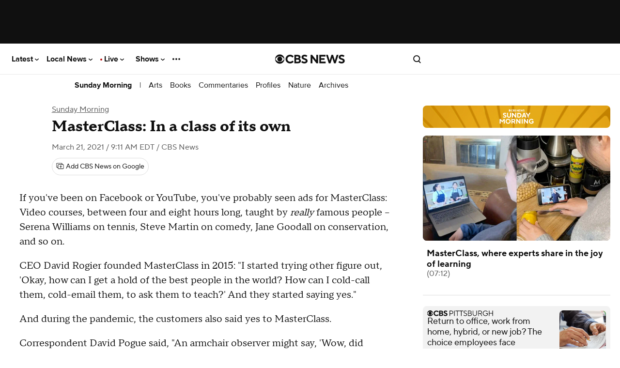

--- FILE ---
content_type: text/html; charset=utf-8
request_url: https://www.youtube-nocookie.com/embed/4IiN1xCsi8E?autoplay=0&rel=1&enablejsapi=1&origin=https%3A%2F%2Fwww.cbsnews.com&playsinline=1
body_size: 46431
content:
<!DOCTYPE html><html lang="en" dir="ltr" data-cast-api-enabled="true"><head><meta name="viewport" content="width=device-width, initial-scale=1"><script nonce="1EPHwQFxUFge4dbmf3Q5ig">if ('undefined' == typeof Symbol || 'undefined' == typeof Symbol.iterator) {delete Array.prototype.entries;}</script><style name="www-roboto" nonce="qCKOq2oxWcn6U2OLBcQkeQ">@font-face{font-family:'Roboto';font-style:normal;font-weight:400;font-stretch:100%;src:url(//fonts.gstatic.com/s/roboto/v48/KFO7CnqEu92Fr1ME7kSn66aGLdTylUAMa3GUBHMdazTgWw.woff2)format('woff2');unicode-range:U+0460-052F,U+1C80-1C8A,U+20B4,U+2DE0-2DFF,U+A640-A69F,U+FE2E-FE2F;}@font-face{font-family:'Roboto';font-style:normal;font-weight:400;font-stretch:100%;src:url(//fonts.gstatic.com/s/roboto/v48/KFO7CnqEu92Fr1ME7kSn66aGLdTylUAMa3iUBHMdazTgWw.woff2)format('woff2');unicode-range:U+0301,U+0400-045F,U+0490-0491,U+04B0-04B1,U+2116;}@font-face{font-family:'Roboto';font-style:normal;font-weight:400;font-stretch:100%;src:url(//fonts.gstatic.com/s/roboto/v48/KFO7CnqEu92Fr1ME7kSn66aGLdTylUAMa3CUBHMdazTgWw.woff2)format('woff2');unicode-range:U+1F00-1FFF;}@font-face{font-family:'Roboto';font-style:normal;font-weight:400;font-stretch:100%;src:url(//fonts.gstatic.com/s/roboto/v48/KFO7CnqEu92Fr1ME7kSn66aGLdTylUAMa3-UBHMdazTgWw.woff2)format('woff2');unicode-range:U+0370-0377,U+037A-037F,U+0384-038A,U+038C,U+038E-03A1,U+03A3-03FF;}@font-face{font-family:'Roboto';font-style:normal;font-weight:400;font-stretch:100%;src:url(//fonts.gstatic.com/s/roboto/v48/KFO7CnqEu92Fr1ME7kSn66aGLdTylUAMawCUBHMdazTgWw.woff2)format('woff2');unicode-range:U+0302-0303,U+0305,U+0307-0308,U+0310,U+0312,U+0315,U+031A,U+0326-0327,U+032C,U+032F-0330,U+0332-0333,U+0338,U+033A,U+0346,U+034D,U+0391-03A1,U+03A3-03A9,U+03B1-03C9,U+03D1,U+03D5-03D6,U+03F0-03F1,U+03F4-03F5,U+2016-2017,U+2034-2038,U+203C,U+2040,U+2043,U+2047,U+2050,U+2057,U+205F,U+2070-2071,U+2074-208E,U+2090-209C,U+20D0-20DC,U+20E1,U+20E5-20EF,U+2100-2112,U+2114-2115,U+2117-2121,U+2123-214F,U+2190,U+2192,U+2194-21AE,U+21B0-21E5,U+21F1-21F2,U+21F4-2211,U+2213-2214,U+2216-22FF,U+2308-230B,U+2310,U+2319,U+231C-2321,U+2336-237A,U+237C,U+2395,U+239B-23B7,U+23D0,U+23DC-23E1,U+2474-2475,U+25AF,U+25B3,U+25B7,U+25BD,U+25C1,U+25CA,U+25CC,U+25FB,U+266D-266F,U+27C0-27FF,U+2900-2AFF,U+2B0E-2B11,U+2B30-2B4C,U+2BFE,U+3030,U+FF5B,U+FF5D,U+1D400-1D7FF,U+1EE00-1EEFF;}@font-face{font-family:'Roboto';font-style:normal;font-weight:400;font-stretch:100%;src:url(//fonts.gstatic.com/s/roboto/v48/KFO7CnqEu92Fr1ME7kSn66aGLdTylUAMaxKUBHMdazTgWw.woff2)format('woff2');unicode-range:U+0001-000C,U+000E-001F,U+007F-009F,U+20DD-20E0,U+20E2-20E4,U+2150-218F,U+2190,U+2192,U+2194-2199,U+21AF,U+21E6-21F0,U+21F3,U+2218-2219,U+2299,U+22C4-22C6,U+2300-243F,U+2440-244A,U+2460-24FF,U+25A0-27BF,U+2800-28FF,U+2921-2922,U+2981,U+29BF,U+29EB,U+2B00-2BFF,U+4DC0-4DFF,U+FFF9-FFFB,U+10140-1018E,U+10190-1019C,U+101A0,U+101D0-101FD,U+102E0-102FB,U+10E60-10E7E,U+1D2C0-1D2D3,U+1D2E0-1D37F,U+1F000-1F0FF,U+1F100-1F1AD,U+1F1E6-1F1FF,U+1F30D-1F30F,U+1F315,U+1F31C,U+1F31E,U+1F320-1F32C,U+1F336,U+1F378,U+1F37D,U+1F382,U+1F393-1F39F,U+1F3A7-1F3A8,U+1F3AC-1F3AF,U+1F3C2,U+1F3C4-1F3C6,U+1F3CA-1F3CE,U+1F3D4-1F3E0,U+1F3ED,U+1F3F1-1F3F3,U+1F3F5-1F3F7,U+1F408,U+1F415,U+1F41F,U+1F426,U+1F43F,U+1F441-1F442,U+1F444,U+1F446-1F449,U+1F44C-1F44E,U+1F453,U+1F46A,U+1F47D,U+1F4A3,U+1F4B0,U+1F4B3,U+1F4B9,U+1F4BB,U+1F4BF,U+1F4C8-1F4CB,U+1F4D6,U+1F4DA,U+1F4DF,U+1F4E3-1F4E6,U+1F4EA-1F4ED,U+1F4F7,U+1F4F9-1F4FB,U+1F4FD-1F4FE,U+1F503,U+1F507-1F50B,U+1F50D,U+1F512-1F513,U+1F53E-1F54A,U+1F54F-1F5FA,U+1F610,U+1F650-1F67F,U+1F687,U+1F68D,U+1F691,U+1F694,U+1F698,U+1F6AD,U+1F6B2,U+1F6B9-1F6BA,U+1F6BC,U+1F6C6-1F6CF,U+1F6D3-1F6D7,U+1F6E0-1F6EA,U+1F6F0-1F6F3,U+1F6F7-1F6FC,U+1F700-1F7FF,U+1F800-1F80B,U+1F810-1F847,U+1F850-1F859,U+1F860-1F887,U+1F890-1F8AD,U+1F8B0-1F8BB,U+1F8C0-1F8C1,U+1F900-1F90B,U+1F93B,U+1F946,U+1F984,U+1F996,U+1F9E9,U+1FA00-1FA6F,U+1FA70-1FA7C,U+1FA80-1FA89,U+1FA8F-1FAC6,U+1FACE-1FADC,U+1FADF-1FAE9,U+1FAF0-1FAF8,U+1FB00-1FBFF;}@font-face{font-family:'Roboto';font-style:normal;font-weight:400;font-stretch:100%;src:url(//fonts.gstatic.com/s/roboto/v48/KFO7CnqEu92Fr1ME7kSn66aGLdTylUAMa3OUBHMdazTgWw.woff2)format('woff2');unicode-range:U+0102-0103,U+0110-0111,U+0128-0129,U+0168-0169,U+01A0-01A1,U+01AF-01B0,U+0300-0301,U+0303-0304,U+0308-0309,U+0323,U+0329,U+1EA0-1EF9,U+20AB;}@font-face{font-family:'Roboto';font-style:normal;font-weight:400;font-stretch:100%;src:url(//fonts.gstatic.com/s/roboto/v48/KFO7CnqEu92Fr1ME7kSn66aGLdTylUAMa3KUBHMdazTgWw.woff2)format('woff2');unicode-range:U+0100-02BA,U+02BD-02C5,U+02C7-02CC,U+02CE-02D7,U+02DD-02FF,U+0304,U+0308,U+0329,U+1D00-1DBF,U+1E00-1E9F,U+1EF2-1EFF,U+2020,U+20A0-20AB,U+20AD-20C0,U+2113,U+2C60-2C7F,U+A720-A7FF;}@font-face{font-family:'Roboto';font-style:normal;font-weight:400;font-stretch:100%;src:url(//fonts.gstatic.com/s/roboto/v48/KFO7CnqEu92Fr1ME7kSn66aGLdTylUAMa3yUBHMdazQ.woff2)format('woff2');unicode-range:U+0000-00FF,U+0131,U+0152-0153,U+02BB-02BC,U+02C6,U+02DA,U+02DC,U+0304,U+0308,U+0329,U+2000-206F,U+20AC,U+2122,U+2191,U+2193,U+2212,U+2215,U+FEFF,U+FFFD;}@font-face{font-family:'Roboto';font-style:normal;font-weight:500;font-stretch:100%;src:url(//fonts.gstatic.com/s/roboto/v48/KFO7CnqEu92Fr1ME7kSn66aGLdTylUAMa3GUBHMdazTgWw.woff2)format('woff2');unicode-range:U+0460-052F,U+1C80-1C8A,U+20B4,U+2DE0-2DFF,U+A640-A69F,U+FE2E-FE2F;}@font-face{font-family:'Roboto';font-style:normal;font-weight:500;font-stretch:100%;src:url(//fonts.gstatic.com/s/roboto/v48/KFO7CnqEu92Fr1ME7kSn66aGLdTylUAMa3iUBHMdazTgWw.woff2)format('woff2');unicode-range:U+0301,U+0400-045F,U+0490-0491,U+04B0-04B1,U+2116;}@font-face{font-family:'Roboto';font-style:normal;font-weight:500;font-stretch:100%;src:url(//fonts.gstatic.com/s/roboto/v48/KFO7CnqEu92Fr1ME7kSn66aGLdTylUAMa3CUBHMdazTgWw.woff2)format('woff2');unicode-range:U+1F00-1FFF;}@font-face{font-family:'Roboto';font-style:normal;font-weight:500;font-stretch:100%;src:url(//fonts.gstatic.com/s/roboto/v48/KFO7CnqEu92Fr1ME7kSn66aGLdTylUAMa3-UBHMdazTgWw.woff2)format('woff2');unicode-range:U+0370-0377,U+037A-037F,U+0384-038A,U+038C,U+038E-03A1,U+03A3-03FF;}@font-face{font-family:'Roboto';font-style:normal;font-weight:500;font-stretch:100%;src:url(//fonts.gstatic.com/s/roboto/v48/KFO7CnqEu92Fr1ME7kSn66aGLdTylUAMawCUBHMdazTgWw.woff2)format('woff2');unicode-range:U+0302-0303,U+0305,U+0307-0308,U+0310,U+0312,U+0315,U+031A,U+0326-0327,U+032C,U+032F-0330,U+0332-0333,U+0338,U+033A,U+0346,U+034D,U+0391-03A1,U+03A3-03A9,U+03B1-03C9,U+03D1,U+03D5-03D6,U+03F0-03F1,U+03F4-03F5,U+2016-2017,U+2034-2038,U+203C,U+2040,U+2043,U+2047,U+2050,U+2057,U+205F,U+2070-2071,U+2074-208E,U+2090-209C,U+20D0-20DC,U+20E1,U+20E5-20EF,U+2100-2112,U+2114-2115,U+2117-2121,U+2123-214F,U+2190,U+2192,U+2194-21AE,U+21B0-21E5,U+21F1-21F2,U+21F4-2211,U+2213-2214,U+2216-22FF,U+2308-230B,U+2310,U+2319,U+231C-2321,U+2336-237A,U+237C,U+2395,U+239B-23B7,U+23D0,U+23DC-23E1,U+2474-2475,U+25AF,U+25B3,U+25B7,U+25BD,U+25C1,U+25CA,U+25CC,U+25FB,U+266D-266F,U+27C0-27FF,U+2900-2AFF,U+2B0E-2B11,U+2B30-2B4C,U+2BFE,U+3030,U+FF5B,U+FF5D,U+1D400-1D7FF,U+1EE00-1EEFF;}@font-face{font-family:'Roboto';font-style:normal;font-weight:500;font-stretch:100%;src:url(//fonts.gstatic.com/s/roboto/v48/KFO7CnqEu92Fr1ME7kSn66aGLdTylUAMaxKUBHMdazTgWw.woff2)format('woff2');unicode-range:U+0001-000C,U+000E-001F,U+007F-009F,U+20DD-20E0,U+20E2-20E4,U+2150-218F,U+2190,U+2192,U+2194-2199,U+21AF,U+21E6-21F0,U+21F3,U+2218-2219,U+2299,U+22C4-22C6,U+2300-243F,U+2440-244A,U+2460-24FF,U+25A0-27BF,U+2800-28FF,U+2921-2922,U+2981,U+29BF,U+29EB,U+2B00-2BFF,U+4DC0-4DFF,U+FFF9-FFFB,U+10140-1018E,U+10190-1019C,U+101A0,U+101D0-101FD,U+102E0-102FB,U+10E60-10E7E,U+1D2C0-1D2D3,U+1D2E0-1D37F,U+1F000-1F0FF,U+1F100-1F1AD,U+1F1E6-1F1FF,U+1F30D-1F30F,U+1F315,U+1F31C,U+1F31E,U+1F320-1F32C,U+1F336,U+1F378,U+1F37D,U+1F382,U+1F393-1F39F,U+1F3A7-1F3A8,U+1F3AC-1F3AF,U+1F3C2,U+1F3C4-1F3C6,U+1F3CA-1F3CE,U+1F3D4-1F3E0,U+1F3ED,U+1F3F1-1F3F3,U+1F3F5-1F3F7,U+1F408,U+1F415,U+1F41F,U+1F426,U+1F43F,U+1F441-1F442,U+1F444,U+1F446-1F449,U+1F44C-1F44E,U+1F453,U+1F46A,U+1F47D,U+1F4A3,U+1F4B0,U+1F4B3,U+1F4B9,U+1F4BB,U+1F4BF,U+1F4C8-1F4CB,U+1F4D6,U+1F4DA,U+1F4DF,U+1F4E3-1F4E6,U+1F4EA-1F4ED,U+1F4F7,U+1F4F9-1F4FB,U+1F4FD-1F4FE,U+1F503,U+1F507-1F50B,U+1F50D,U+1F512-1F513,U+1F53E-1F54A,U+1F54F-1F5FA,U+1F610,U+1F650-1F67F,U+1F687,U+1F68D,U+1F691,U+1F694,U+1F698,U+1F6AD,U+1F6B2,U+1F6B9-1F6BA,U+1F6BC,U+1F6C6-1F6CF,U+1F6D3-1F6D7,U+1F6E0-1F6EA,U+1F6F0-1F6F3,U+1F6F7-1F6FC,U+1F700-1F7FF,U+1F800-1F80B,U+1F810-1F847,U+1F850-1F859,U+1F860-1F887,U+1F890-1F8AD,U+1F8B0-1F8BB,U+1F8C0-1F8C1,U+1F900-1F90B,U+1F93B,U+1F946,U+1F984,U+1F996,U+1F9E9,U+1FA00-1FA6F,U+1FA70-1FA7C,U+1FA80-1FA89,U+1FA8F-1FAC6,U+1FACE-1FADC,U+1FADF-1FAE9,U+1FAF0-1FAF8,U+1FB00-1FBFF;}@font-face{font-family:'Roboto';font-style:normal;font-weight:500;font-stretch:100%;src:url(//fonts.gstatic.com/s/roboto/v48/KFO7CnqEu92Fr1ME7kSn66aGLdTylUAMa3OUBHMdazTgWw.woff2)format('woff2');unicode-range:U+0102-0103,U+0110-0111,U+0128-0129,U+0168-0169,U+01A0-01A1,U+01AF-01B0,U+0300-0301,U+0303-0304,U+0308-0309,U+0323,U+0329,U+1EA0-1EF9,U+20AB;}@font-face{font-family:'Roboto';font-style:normal;font-weight:500;font-stretch:100%;src:url(//fonts.gstatic.com/s/roboto/v48/KFO7CnqEu92Fr1ME7kSn66aGLdTylUAMa3KUBHMdazTgWw.woff2)format('woff2');unicode-range:U+0100-02BA,U+02BD-02C5,U+02C7-02CC,U+02CE-02D7,U+02DD-02FF,U+0304,U+0308,U+0329,U+1D00-1DBF,U+1E00-1E9F,U+1EF2-1EFF,U+2020,U+20A0-20AB,U+20AD-20C0,U+2113,U+2C60-2C7F,U+A720-A7FF;}@font-face{font-family:'Roboto';font-style:normal;font-weight:500;font-stretch:100%;src:url(//fonts.gstatic.com/s/roboto/v48/KFO7CnqEu92Fr1ME7kSn66aGLdTylUAMa3yUBHMdazQ.woff2)format('woff2');unicode-range:U+0000-00FF,U+0131,U+0152-0153,U+02BB-02BC,U+02C6,U+02DA,U+02DC,U+0304,U+0308,U+0329,U+2000-206F,U+20AC,U+2122,U+2191,U+2193,U+2212,U+2215,U+FEFF,U+FFFD;}</style><script name="www-roboto" nonce="1EPHwQFxUFge4dbmf3Q5ig">if (document.fonts && document.fonts.load) {document.fonts.load("400 10pt Roboto", "E"); document.fonts.load("500 10pt Roboto", "E");}</script><link rel="stylesheet" href="/s/player/c1c87fb0/www-player.css" name="www-player" nonce="qCKOq2oxWcn6U2OLBcQkeQ"><style nonce="qCKOq2oxWcn6U2OLBcQkeQ">html {overflow: hidden;}body {font: 12px Roboto, Arial, sans-serif; background-color: #000; color: #fff; height: 100%; width: 100%; overflow: hidden; position: absolute; margin: 0; padding: 0;}#player {width: 100%; height: 100%;}h1 {text-align: center; color: #fff;}h3 {margin-top: 6px; margin-bottom: 3px;}.player-unavailable {position: absolute; top: 0; left: 0; right: 0; bottom: 0; padding: 25px; font-size: 13px; background: url(/img/meh7.png) 50% 65% no-repeat;}.player-unavailable .message {text-align: left; margin: 0 -5px 15px; padding: 0 5px 14px; border-bottom: 1px solid #888; font-size: 19px; font-weight: normal;}.player-unavailable a {color: #167ac6; text-decoration: none;}</style><script nonce="1EPHwQFxUFge4dbmf3Q5ig">var ytcsi={gt:function(n){n=(n||"")+"data_";return ytcsi[n]||(ytcsi[n]={tick:{},info:{},gel:{preLoggedGelInfos:[]}})},now:window.performance&&window.performance.timing&&window.performance.now&&window.performance.timing.navigationStart?function(){return window.performance.timing.navigationStart+window.performance.now()}:function(){return(new Date).getTime()},tick:function(l,t,n){var ticks=ytcsi.gt(n).tick;var v=t||ytcsi.now();if(ticks[l]){ticks["_"+l]=ticks["_"+l]||[ticks[l]];ticks["_"+l].push(v)}ticks[l]=
v},info:function(k,v,n){ytcsi.gt(n).info[k]=v},infoGel:function(p,n){ytcsi.gt(n).gel.preLoggedGelInfos.push(p)},setStart:function(t,n){ytcsi.tick("_start",t,n)}};
(function(w,d){function isGecko(){if(!w.navigator)return false;try{if(w.navigator.userAgentData&&w.navigator.userAgentData.brands&&w.navigator.userAgentData.brands.length){var brands=w.navigator.userAgentData.brands;var i=0;for(;i<brands.length;i++)if(brands[i]&&brands[i].brand==="Firefox")return true;return false}}catch(e){setTimeout(function(){throw e;})}if(!w.navigator.userAgent)return false;var ua=w.navigator.userAgent;return ua.indexOf("Gecko")>0&&ua.toLowerCase().indexOf("webkit")<0&&ua.indexOf("Edge")<
0&&ua.indexOf("Trident")<0&&ua.indexOf("MSIE")<0}ytcsi.setStart(w.performance?w.performance.timing.responseStart:null);var isPrerender=(d.visibilityState||d.webkitVisibilityState)=="prerender";var vName=!d.visibilityState&&d.webkitVisibilityState?"webkitvisibilitychange":"visibilitychange";if(isPrerender){var startTick=function(){ytcsi.setStart();d.removeEventListener(vName,startTick)};d.addEventListener(vName,startTick,false)}if(d.addEventListener)d.addEventListener(vName,function(){ytcsi.tick("vc")},
false);if(isGecko()){var isHidden=(d.visibilityState||d.webkitVisibilityState)=="hidden";if(isHidden)ytcsi.tick("vc")}var slt=function(el,t){setTimeout(function(){var n=ytcsi.now();el.loadTime=n;if(el.slt)el.slt()},t)};w.__ytRIL=function(el){if(!el.getAttribute("data-thumb"))if(w.requestAnimationFrame)w.requestAnimationFrame(function(){slt(el,0)});else slt(el,16)}})(window,document);
</script><script nonce="1EPHwQFxUFge4dbmf3Q5ig">var ytcfg={d:function(){return window.yt&&yt.config_||ytcfg.data_||(ytcfg.data_={})},get:function(k,o){return k in ytcfg.d()?ytcfg.d()[k]:o},set:function(){var a=arguments;if(a.length>1)ytcfg.d()[a[0]]=a[1];else{var k;for(k in a[0])ytcfg.d()[k]=a[0][k]}}};
ytcfg.set({"CLIENT_CANARY_STATE":"none","DEVICE":"cbr\u003dChrome\u0026cbrand\u003dapple\u0026cbrver\u003d131.0.0.0\u0026ceng\u003dWebKit\u0026cengver\u003d537.36\u0026cos\u003dMacintosh\u0026cosver\u003d10_15_7\u0026cplatform\u003dDESKTOP","EVENT_ID":"mUxyaYzTOYjI_tcP1uK1iAI","EXPERIMENT_FLAGS":{"ab_det_apb_b":true,"ab_det_apm":true,"ab_det_el_h":true,"ab_det_em_inj":true,"ab_l_sig_st":true,"ab_l_sig_st_e":true,"action_companion_center_align_description":true,"allow_skip_networkless":true,"always_send_and_write":true,"att_web_record_metrics":true,"attmusi":true,"c3_enable_button_impression_logging":true,"c3_watch_page_component":true,"cancel_pending_navs":true,"clean_up_manual_attribution_header":true,"config_age_report_killswitch":true,"cow_optimize_idom_compat":true,"csi_on_gel":true,"delhi_mweb_colorful_sd":true,"delhi_mweb_colorful_sd_v2":true,"deprecate_pair_servlet_enabled":true,"desktop_sparkles_light_cta_button":true,"disable_cached_masthead_data":true,"disable_child_node_auto_formatted_strings":true,"disable_log_to_visitor_layer":true,"disable_pacf_logging_for_memory_limited_tv":true,"embeds_enable_eid_enforcement_for_youtube":true,"embeds_enable_info_panel_dismissal":true,"embeds_enable_pfp_always_unbranded":true,"embeds_muted_autoplay_sound_fix":true,"embeds_serve_es6_client":true,"embeds_web_nwl_disable_nocookie":true,"embeds_web_updated_shorts_definition_fix":true,"enable_active_view_display_ad_renderer_web_home":true,"enable_ad_disclosure_banner_a11y_fix":true,"enable_client_creator_goal_ticker_bar_revamp":true,"enable_client_sli_logging":true,"enable_client_streamz_web":true,"enable_client_ve_spec":true,"enable_cloud_save_error_popup_after_retry":true,"enable_dai_sdf_h5_preroll":true,"enable_datasync_id_header_in_web_vss_pings":true,"enable_default_mono_cta_migration_web_client":true,"enable_docked_chat_messages":true,"enable_entity_store_from_dependency_injection":true,"enable_inline_muted_playback_on_web_search":true,"enable_inline_muted_playback_on_web_search_for_vdc":true,"enable_inline_muted_playback_on_web_search_for_vdcb":true,"enable_is_mini_app_page_active_bugfix":true,"enable_logging_first_user_action_after_game_ready":true,"enable_ltc_param_fetch_from_innertube":true,"enable_masthead_mweb_padding_fix":true,"enable_menu_renderer_button_in_mweb_hclr":true,"enable_mini_app_command_handler_mweb_fix":true,"enable_mini_guide_downloads_item":true,"enable_mixed_direction_formatted_strings":true,"enable_mweb_livestream_ui_update":true,"enable_mweb_new_caption_language_picker":true,"enable_names_handles_account_switcher":true,"enable_network_request_logging_on_game_events":true,"enable_new_paid_product_placement":true,"enable_open_in_new_tab_icon_for_short_dr_for_desktop_search":true,"enable_open_yt_content":true,"enable_origin_query_parameter_bugfix":true,"enable_pause_ads_on_ytv_html5":true,"enable_payments_purchase_manager":true,"enable_pdp_icon_prefetch":true,"enable_pl_r_si_fa":true,"enable_place_pivot_url":true,"enable_pv_screen_modern_text":true,"enable_removing_navbar_title_on_hashtag_page_mweb":true,"enable_rta_manager":true,"enable_sdf_companion_h5":true,"enable_sdf_dai_h5_midroll":true,"enable_sdf_h5_endemic_mid_post_roll":true,"enable_sdf_on_h5_unplugged_vod_midroll":true,"enable_sdf_shorts_player_bytes_h5":true,"enable_sending_unwrapped_game_audio_as_serialized_metadata":true,"enable_sfv_effect_pivot_url":true,"enable_shorts_new_carousel":true,"enable_skip_ad_guidance_prompt":true,"enable_skippable_ads_for_unplugged_ad_pod":true,"enable_smearing_expansion_dai":true,"enable_time_out_messages":true,"enable_timeline_view_modern_transcript_fe":true,"enable_video_display_compact_button_group_for_desktop_search":true,"enable_web_delhi_icons":true,"enable_web_home_top_landscape_image_layout_level_click":true,"enable_web_tiered_gel":true,"enable_window_constrained_buy_flow_dialog":true,"enable_wiz_queue_effect_and_on_init_initial_runs":true,"enable_ypc_spinners":true,"enable_yt_ata_iframe_authuser":true,"export_networkless_options":true,"export_player_version_to_ytconfig":true,"fill_single_video_with_notify_to_lasr":true,"fix_ad_miniplayer_controls_rendering":true,"fix_ads_tracking_for_swf_config_deprecation_mweb":true,"h5_companion_enable_adcpn_macro_substitution_for_click_pings":true,"h5_inplayer_enable_adcpn_macro_substitution_for_click_pings":true,"h5_reset_cache_and_filter_before_update_masthead":true,"hide_channel_creation_title_for_mweb":true,"high_ccv_client_side_caching_h5":true,"html5_log_trigger_events_with_debug_data":true,"html5_ssdai_enable_media_end_cue_range":true,"il_attach_cache_limit":true,"il_use_view_model_logging_context":true,"is_browser_support_for_webcam_streaming":true,"json_condensed_response":true,"kev_adb_pg":true,"kevlar_gel_error_routing":true,"kevlar_watch_cinematics":true,"live_chat_enable_controller_extraction":true,"live_chat_enable_rta_manager":true,"log_click_with_layer_from_element_in_command_handler":true,"mdx_enable_privacy_disclosure_ui":true,"mdx_load_cast_api_bootstrap_script":true,"medium_progress_bar_modification":true,"migrate_remaining_web_ad_badges_to_innertube":true,"mobile_account_menu_refresh":true,"mweb_account_linking_noapp":true,"mweb_after_render_to_scheduler":true,"mweb_allow_modern_search_suggest_behavior":true,"mweb_animated_actions":true,"mweb_app_upsell_button_direct_to_app":true,"mweb_c3_enable_adaptive_signals":true,"mweb_c3_library_page_enable_recent_shelf":true,"mweb_c3_remove_web_navigation_endpoint_data":true,"mweb_c3_use_canonical_from_player_response":true,"mweb_cinematic_watch":true,"mweb_command_handler":true,"mweb_delay_watch_initial_data":true,"mweb_disable_searchbar_scroll":true,"mweb_enable_fine_scrubbing_for_recs":true,"mweb_enable_keto_batch_player_fullscreen":true,"mweb_enable_keto_batch_player_progress_bar":true,"mweb_enable_keto_batch_player_tooltips":true,"mweb_enable_lockup_view_model_for_ucp":true,"mweb_enable_mix_panel_title_metadata":true,"mweb_enable_more_drawer":true,"mweb_enable_optional_fullscreen_landscape_locking":true,"mweb_enable_overlay_touch_manager":true,"mweb_enable_premium_carve_out_fix":true,"mweb_enable_refresh_detection":true,"mweb_enable_search_imp":true,"mweb_enable_sequence_signal":true,"mweb_enable_shorts_pivot_button":true,"mweb_enable_shorts_video_preload":true,"mweb_enable_skippables_on_jio_phone":true,"mweb_enable_two_line_title_on_shorts":true,"mweb_enable_varispeed_controller":true,"mweb_enable_watch_feed_infinite_scroll":true,"mweb_enable_wrapped_unplugged_pause_membership_dialog_renderer":true,"mweb_fix_monitor_visibility_after_render":true,"mweb_force_ios_fallback_to_native_control":true,"mweb_fp_auto_fullscreen":true,"mweb_fullscreen_controls":true,"mweb_fullscreen_controls_action_buttons":true,"mweb_fullscreen_watch_system":true,"mweb_home_reactive_shorts":true,"mweb_innertube_search_command":true,"mweb_kaios_enable_autoplay_switch_view_model":true,"mweb_lang_in_html":true,"mweb_like_button_synced_with_entities":true,"mweb_logo_use_home_page_ve":true,"mweb_native_control_in_faux_fullscreen_shared":true,"mweb_player_control_on_hover":true,"mweb_player_delhi_dtts":true,"mweb_player_settings_use_bottom_sheet":true,"mweb_player_show_previous_next_buttons_in_playlist":true,"mweb_player_skip_no_op_state_changes":true,"mweb_player_user_select_none":true,"mweb_playlist_engagement_panel":true,"mweb_progress_bar_seek_on_mouse_click":true,"mweb_pull_2_full":true,"mweb_pull_2_full_enable_touch_handlers":true,"mweb_schedule_warm_watch_response":true,"mweb_searchbox_legacy_navigation":true,"mweb_see_fewer_shorts":true,"mweb_shorts_comments_panel_id_change":true,"mweb_shorts_early_continuation":true,"mweb_show_ios_smart_banner":true,"mweb_show_sign_in_button_from_header":true,"mweb_use_server_url_on_startup":true,"mweb_watch_captions_enable_auto_translate":true,"mweb_watch_captions_set_default_size":true,"mweb_watch_stop_scheduler_on_player_response":true,"mweb_watchfeed_big_thumbnails":true,"mweb_yt_searchbox":true,"networkless_logging":true,"no_client_ve_attach_unless_shown":true,"pageid_as_header_web":true,"playback_settings_use_switch_menu":true,"player_controls_autonav_fix":true,"player_controls_skip_double_signal_update":true,"polymer_bad_build_labels":true,"polymer_verifiy_app_state":true,"qoe_send_and_write":true,"remove_chevron_from_ad_disclosure_banner_h5":true,"remove_masthead_channel_banner_on_refresh":true,"remove_slot_id_exited_trigger_for_dai_in_player_slot_expire":true,"replace_client_url_parsing_with_server_signal":true,"service_worker_enabled":true,"service_worker_push_enabled":true,"service_worker_push_home_page_prompt":true,"service_worker_push_watch_page_prompt":true,"shell_load_gcf":true,"shorten_initial_gel_batch_timeout":true,"should_use_yt_voice_endpoint_in_kaios":true,"smarter_ve_dedupping":true,"speedmaster_no_seek":true,"stop_handling_click_for_non_rendering_overlay_layout":true,"suppress_error_204_logging":true,"synced_panel_scrolling_controller":true,"use_event_time_ms_header":true,"use_fifo_for_networkless":true,"use_player_abuse_bg_library":true,"use_request_time_ms_header":true,"use_session_based_sampling":true,"use_thumbnail_overlay_time_status_renderer_for_live_badge":true,"vss_final_ping_send_and_write":true,"vss_playback_use_send_and_write":true,"web_adaptive_repeat_ase":true,"web_always_load_chat_support":true,"web_animated_like":true,"web_api_url":true,"web_attributed_string_deep_equal_bugfix":true,"web_autonav_allow_off_by_default":true,"web_button_vm_refactor_disabled":true,"web_c3_log_app_init_finish":true,"web_csi_action_sampling_enabled":true,"web_dedupe_ve_grafting":true,"web_disable_backdrop_filter":true,"web_enable_ab_rsp_cl":true,"web_enable_course_icon_update":true,"web_enable_error_204":true,"web_fix_segmented_like_dislike_undefined":true,"web_gcf_hashes_innertube":true,"web_gel_timeout_cap":true,"web_metadata_carousel_elref_bugfix":true,"web_parent_target_for_sheets":true,"web_persist_server_autonav_state_on_client":true,"web_playback_associated_log_ctt":true,"web_playback_associated_ve":true,"web_prefetch_preload_video":true,"web_progress_bar_draggable":true,"web_resizable_advertiser_banner_on_masthead_safari_fix":true,"web_scheduler_auto_init":true,"web_shorts_just_watched_on_channel_and_pivot_study":true,"web_shorts_just_watched_overlay":true,"web_shorts_wn_shelf_header_tuning":true,"web_update_panel_visibility_logging_fix":true,"web_video_attribute_view_model_a11y_fix":true,"web_watch_controls_state_signals":true,"web_wiz_attributed_string":true,"webfe_mweb_watch_microdata":true,"webfe_watch_shorts_canonical_url_fix":true,"webpo_exit_on_net_err":true,"wiz_diff_overwritable":true,"wiz_memoize_stamper_items":true,"woffle_used_state_report":true,"wpo_gel_strz":true,"H5_async_logging_delay_ms":30000.0,"attention_logging_scroll_throttle":500.0,"autoplay_pause_by_lact_sampling_fraction":0.0,"cinematic_watch_effect_opacity":0.4,"log_window_onerror_fraction":0.1,"speedmaster_playback_rate":2.0,"tv_pacf_logging_sample_rate":0.01,"web_attention_logging_scroll_throttle":500.0,"web_load_prediction_threshold":0.1,"web_navigation_prediction_threshold":0.1,"web_pbj_log_warning_rate":0.0,"web_system_health_fraction":0.01,"ytidb_transaction_ended_event_rate_limit":0.02,"active_time_update_interval_ms":10000,"att_init_delay":500,"autoplay_pause_by_lact_sec":0,"botguard_async_snapshot_timeout_ms":3000,"check_navigator_accuracy_timeout_ms":0,"cinematic_watch_css_filter_blur_strength":40,"cinematic_watch_fade_out_duration":500,"close_webview_delay_ms":100,"cloud_save_game_data_rate_limit_ms":3000,"compression_disable_point":10,"custom_active_view_tos_timeout_ms":3600000,"embeds_widget_poll_interval_ms":0,"gel_min_batch_size":3,"gel_queue_timeout_max_ms":60000,"get_async_timeout_ms":60000,"hide_cta_for_home_web_video_ads_animate_in_time":2,"html5_byterate_soft_cap":0,"initial_gel_batch_timeout":2000,"max_body_size_to_compress":500000,"max_prefetch_window_sec_for_livestream_optimization":10,"min_prefetch_offset_sec_for_livestream_optimization":20,"mini_app_container_iframe_src_update_delay_ms":0,"multiple_preview_news_duration_time":11000,"mweb_c3_toast_duration_ms":5000,"mweb_deep_link_fallback_timeout_ms":10000,"mweb_delay_response_received_actions":100,"mweb_fp_dpad_rate_limit_ms":0,"mweb_fp_dpad_watch_title_clamp_lines":0,"mweb_history_manager_cache_size":100,"mweb_ios_fullscreen_playback_transition_delay_ms":500,"mweb_ios_fullscreen_system_pause_epilson_ms":0,"mweb_override_response_store_expiration_ms":0,"mweb_shorts_early_continuation_trigger_threshold":4,"mweb_w2w_max_age_seconds":0,"mweb_watch_captions_default_size":2,"neon_dark_launch_gradient_count":0,"network_polling_interval":30000,"play_click_interval_ms":30000,"play_ping_interval_ms":10000,"prefetch_comments_ms_after_video":0,"send_config_hash_timer":0,"service_worker_push_logged_out_prompt_watches":-1,"service_worker_push_prompt_cap":-1,"service_worker_push_prompt_delay_microseconds":3888000000000,"slow_compressions_before_abandon_count":4,"speedmaster_cancellation_movement_dp":10,"speedmaster_touch_activation_ms":500,"web_attention_logging_throttle":500,"web_foreground_heartbeat_interval_ms":28000,"web_gel_debounce_ms":10000,"web_logging_max_batch":100,"web_max_tracing_events":50,"web_tracing_session_replay":0,"wil_icon_max_concurrent_fetches":9999,"ytidb_remake_db_retries":3,"ytidb_reopen_db_retries":3,"WebClientReleaseProcessCritical__youtube_embeds_client_version_override":"","WebClientReleaseProcessCritical__youtube_embeds_web_client_version_override":"","WebClientReleaseProcessCritical__youtube_mweb_client_version_override":"","debug_forced_internalcountrycode":"","embeds_web_synth_ch_headers_banned_urls_regex":"","enable_web_media_service":"DISABLED","il_payload_scraping":"","live_chat_unicode_emoji_json_url":"https://www.gstatic.com/youtube/img/emojis/emojis-svg-9.json","mweb_deep_link_feature_tag_suffix":"11268432","mweb_enable_shorts_innertube_player_prefetch_trigger":"NONE","mweb_fp_dpad":"home,search,browse,channel,create_channel,experiments,settings,trending,oops,404,paid_memberships,sponsorship,premium,shorts","mweb_fp_dpad_linear_navigation":"","mweb_fp_dpad_linear_navigation_visitor":"","mweb_fp_dpad_visitor":"","mweb_preload_video_by_player_vars":"","mweb_sign_in_button_style":"STYLE_SUGGESTIVE_AVATAR","place_pivot_triggering_container_alternate":"","place_pivot_triggering_counterfactual_container_alternate":"","service_worker_push_force_notification_prompt_tag":"1","service_worker_scope":"/","suggest_exp_str":"","web_client_version_override":"","kevlar_command_handler_command_banlist":[],"mini_app_ids_without_game_ready":["UgkxHHtsak1SC8mRGHMZewc4HzeAY3yhPPmJ","Ugkx7OgzFqE6z_5Mtf4YsotGfQNII1DF_RBm"],"web_op_signal_type_banlist":[],"web_tracing_enabled_spans":["event","command"]},"GAPI_HINT_PARAMS":"m;/_/scs/abc-static/_/js/k\u003dgapi.gapi.en.FZb77tO2YW4.O/d\u003d1/rs\u003dAHpOoo8lqavmo6ayfVxZovyDiP6g3TOVSQ/m\u003d__features__","GAPI_HOST":"https://apis.google.com","GAPI_LOCALE":"en_US","GL":"US","HL":"en","HTML_DIR":"ltr","HTML_LANG":"en","INNERTUBE_API_KEY":"AIzaSyAO_FJ2SlqU8Q4STEHLGCilw_Y9_11qcW8","INNERTUBE_API_VERSION":"v1","INNERTUBE_CLIENT_NAME":"WEB_EMBEDDED_PLAYER","INNERTUBE_CLIENT_VERSION":"1.20260121.01.00","INNERTUBE_CONTEXT":{"client":{"hl":"en","gl":"US","remoteHost":"18.219.218.242","deviceMake":"Apple","deviceModel":"","visitorData":"Cgt1S2x0QVo2bFBwRSiZmcnLBjIKCgJVUxIEGgAgNQ%3D%3D","userAgent":"Mozilla/5.0 (Macintosh; Intel Mac OS X 10_15_7) AppleWebKit/537.36 (KHTML, like Gecko) Chrome/131.0.0.0 Safari/537.36; ClaudeBot/1.0; +claudebot@anthropic.com),gzip(gfe)","clientName":"WEB_EMBEDDED_PLAYER","clientVersion":"1.20260121.01.00","osName":"Macintosh","osVersion":"10_15_7","originalUrl":"https://www.youtube-nocookie.com/embed/4IiN1xCsi8E?autoplay\u003d0\u0026rel\u003d1\u0026enablejsapi\u003d1\u0026origin\u003dhttps%3A%2F%2Fwww.cbsnews.com\u0026playsinline\u003d1","platform":"DESKTOP","clientFormFactor":"UNKNOWN_FORM_FACTOR","configInfo":{"appInstallData":"[base64]"},"browserName":"Chrome","browserVersion":"131.0.0.0","acceptHeader":"text/html,application/xhtml+xml,application/xml;q\u003d0.9,image/webp,image/apng,*/*;q\u003d0.8,application/signed-exchange;v\u003db3;q\u003d0.9","deviceExperimentId":"ChxOelU1T0RJeE9UYzBNalE0TkRjeU1ETXdOZz09EJmZycsGGJmZycsG","rolloutToken":"CLiC9cWakKHjdRDki-CKxZ-SAxjki-CKxZ-SAw%3D%3D"},"user":{"lockedSafetyMode":false},"request":{"useSsl":true},"clickTracking":{"clickTrackingParams":"IhMIzIPgisWfkgMVCKT/BB1WcQ0h"},"thirdParty":{"embeddedPlayerContext":{"embeddedPlayerEncryptedContext":"AD5ZzFT6CDoyoIiO8-buDA-uVdV7D9TlltGDsthtSZw3_OzKZUjXwefx3AAkl3hi_bK_KIkLgppr-EF9J04JNrcqV_EhwjGfiGSNwf8VWCqe3NvpyvWlgQu5189oqvM74zy00Djz","ancestorOriginsSupported":false}}},"INNERTUBE_CONTEXT_CLIENT_NAME":56,"INNERTUBE_CONTEXT_CLIENT_VERSION":"1.20260121.01.00","INNERTUBE_CONTEXT_GL":"US","INNERTUBE_CONTEXT_HL":"en","LATEST_ECATCHER_SERVICE_TRACKING_PARAMS":{"client.name":"WEB_EMBEDDED_PLAYER","client.jsfeat":"2021"},"LOGGED_IN":false,"PAGE_BUILD_LABEL":"youtube.embeds.web_20260121_01_RC00","PAGE_CL":858938007,"SERVER_NAME":"WebFE","VISITOR_DATA":"Cgt1S2x0QVo2bFBwRSiZmcnLBjIKCgJVUxIEGgAgNQ%3D%3D","WEB_PLAYER_CONTEXT_CONFIGS":{"WEB_PLAYER_CONTEXT_CONFIG_ID_EMBEDDED_PLAYER":{"rootElementId":"movie_player","jsUrl":"/s/player/c1c87fb0/player_ias.vflset/en_US/base.js","cssUrl":"/s/player/c1c87fb0/www-player.css","contextId":"WEB_PLAYER_CONTEXT_CONFIG_ID_EMBEDDED_PLAYER","eventLabel":"embedded","contentRegion":"US","hl":"en_US","hostLanguage":"en","innertubeApiKey":"AIzaSyAO_FJ2SlqU8Q4STEHLGCilw_Y9_11qcW8","innertubeApiVersion":"v1","innertubeContextClientVersion":"1.20260121.01.00","disableRelatedVideos":false,"device":{"brand":"apple","model":"","browser":"Chrome","browserVersion":"131.0.0.0","os":"Macintosh","osVersion":"10_15_7","platform":"DESKTOP","interfaceName":"WEB_EMBEDDED_PLAYER","interfaceVersion":"1.20260121.01.00"},"serializedExperimentIds":"24004644,51010235,51063643,51098299,51204329,51222973,51340662,51349914,51353393,51366423,51389629,51404808,51404810,51484222,51489567,51490331,51500051,51505436,51530495,51534669,51560386,51565116,51566373,51578632,51583565,51583821,51585555,51586118,51605258,51605395,51609829,51611457,51615067,51620867,51621065,51622845,51626155,51632249,51637029,51638932,51647793,51648336,51656216,51672162,51681662,51683502,51684302,51684306,51691589,51693510,51696107,51696619,51697032,51700777,51705183,51709243,51711227,51711298,51712601,51713237,51714463,51717747,51719411,51719628,51735451,51737133,51737677,51738919,51740147,51742828,51742876,51743156,51744562,51747795","serializedExperimentFlags":"H5_async_logging_delay_ms\u003d30000.0\u0026PlayerWeb__h5_enable_advisory_rating_restrictions\u003dtrue\u0026a11y_h5_associate_survey_question\u003dtrue\u0026ab_det_apb_b\u003dtrue\u0026ab_det_apm\u003dtrue\u0026ab_det_el_h\u003dtrue\u0026ab_det_em_inj\u003dtrue\u0026ab_l_sig_st\u003dtrue\u0026ab_l_sig_st_e\u003dtrue\u0026action_companion_center_align_description\u003dtrue\u0026ad_pod_disable_companion_persist_ads_quality\u003dtrue\u0026add_stmp_logs_for_voice_boost\u003dtrue\u0026allow_autohide_on_paused_videos\u003dtrue\u0026allow_drm_override\u003dtrue\u0026allow_live_autoplay\u003dtrue\u0026allow_poltergust_autoplay\u003dtrue\u0026allow_skip_networkless\u003dtrue\u0026allow_vp9_1080p_mq_enc\u003dtrue\u0026always_cache_redirect_endpoint\u003dtrue\u0026always_send_and_write\u003dtrue\u0026annotation_module_vast_cards_load_logging_fraction\u003d0.0\u0026assign_drm_family_by_format\u003dtrue\u0026att_web_record_metrics\u003dtrue\u0026attention_logging_scroll_throttle\u003d500.0\u0026attmusi\u003dtrue\u0026autoplay_time\u003d10000\u0026autoplay_time_for_fullscreen\u003d-1\u0026autoplay_time_for_music_content\u003d-1\u0026bg_vm_reinit_threshold\u003d7200000\u0026blocked_packages_for_sps\u003d[]\u0026botguard_async_snapshot_timeout_ms\u003d3000\u0026captions_url_add_ei\u003dtrue\u0026check_navigator_accuracy_timeout_ms\u003d0\u0026clean_up_manual_attribution_header\u003dtrue\u0026compression_disable_point\u003d10\u0026cow_optimize_idom_compat\u003dtrue\u0026csi_on_gel\u003dtrue\u0026custom_active_view_tos_timeout_ms\u003d3600000\u0026dash_manifest_version\u003d5\u0026debug_bandaid_hostname\u003d\u0026debug_bandaid_port\u003d0\u0026debug_sherlog_username\u003d\u0026delhi_modern_player_default_thumbnail_percentage\u003d0.0\u0026delhi_modern_player_faster_autohide_delay_ms\u003d2000\u0026delhi_modern_player_pause_thumbnail_percentage\u003d0.6\u0026delhi_modern_web_player_blending_mode\u003d\u0026delhi_modern_web_player_disable_frosted_glass\u003dtrue\u0026delhi_modern_web_player_horizontal_volume_controls\u003dtrue\u0026delhi_modern_web_player_lhs_volume_controls\u003dtrue\u0026delhi_modern_web_player_responsive_compact_controls_threshold\u003d0\u0026deprecate_22\u003dtrue\u0026deprecate_delay_ping\u003dtrue\u0026deprecate_pair_servlet_enabled\u003dtrue\u0026desktop_sparkles_light_cta_button\u003dtrue\u0026disable_av1_setting\u003dtrue\u0026disable_branding_context\u003dtrue\u0026disable_cached_masthead_data\u003dtrue\u0026disable_channel_id_check_for_suspended_channels\u003dtrue\u0026disable_child_node_auto_formatted_strings\u003dtrue\u0026disable_lifa_for_supex_users\u003dtrue\u0026disable_log_to_visitor_layer\u003dtrue\u0026disable_mdx_connection_in_mdx_module_for_music_web\u003dtrue\u0026disable_pacf_logging_for_memory_limited_tv\u003dtrue\u0026disable_reduced_fullscreen_autoplay_countdown_for_minors\u003dtrue\u0026disable_reel_item_watch_format_filtering\u003dtrue\u0026disable_threegpp_progressive_formats\u003dtrue\u0026disable_touch_events_on_skip_button\u003dtrue\u0026edge_encryption_fill_primary_key_version\u003dtrue\u0026embeds_enable_info_panel_dismissal\u003dtrue\u0026embeds_enable_move_set_center_crop_to_public\u003dtrue\u0026embeds_enable_per_video_embed_config\u003dtrue\u0026embeds_enable_pfp_always_unbranded\u003dtrue\u0026embeds_web_lite_mode\u003d1\u0026embeds_web_nwl_disable_nocookie\u003dtrue\u0026embeds_web_synth_ch_headers_banned_urls_regex\u003d\u0026enable_active_view_display_ad_renderer_web_home\u003dtrue\u0026enable_active_view_lr_shorts_video\u003dtrue\u0026enable_active_view_web_shorts_video\u003dtrue\u0026enable_ad_cpn_macro_substitution_for_click_pings\u003dtrue\u0026enable_ad_disclosure_banner_a11y_fix\u003dtrue\u0026enable_app_promo_endcap_eml_on_tablet\u003dtrue\u0026enable_batched_cross_device_pings_in_gel_fanout\u003dtrue\u0026enable_cast_for_web_unplugged\u003dtrue\u0026enable_cast_on_music_web\u003dtrue\u0026enable_cipher_for_manifest_urls\u003dtrue\u0026enable_cleanup_masthead_autoplay_hack_fix\u003dtrue\u0026enable_client_creator_goal_ticker_bar_revamp\u003dtrue\u0026enable_client_page_id_header_for_first_party_pings\u003dtrue\u0026enable_client_sli_logging\u003dtrue\u0026enable_client_ve_spec\u003dtrue\u0026enable_cta_banner_on_unplugged_lr\u003dtrue\u0026enable_custom_playhead_parsing\u003dtrue\u0026enable_dai_sdf_h5_preroll\u003dtrue\u0026enable_datasync_id_header_in_web_vss_pings\u003dtrue\u0026enable_default_mono_cta_migration_web_client\u003dtrue\u0026enable_dsa_ad_badge_for_action_endcap_on_android\u003dtrue\u0026enable_dsa_ad_badge_for_action_endcap_on_ios\u003dtrue\u0026enable_entity_store_from_dependency_injection\u003dtrue\u0026enable_error_corrections_infocard_web_client\u003dtrue\u0026enable_error_corrections_infocards_icon_web\u003dtrue\u0026enable_inline_muted_playback_on_web_search\u003dtrue\u0026enable_inline_muted_playback_on_web_search_for_vdc\u003dtrue\u0026enable_inline_muted_playback_on_web_search_for_vdcb\u003dtrue\u0026enable_kabuki_comments_on_shorts\u003ddisabled\u0026enable_ltc_param_fetch_from_innertube\u003dtrue\u0026enable_mixed_direction_formatted_strings\u003dtrue\u0026enable_modern_skip_button_on_web\u003dtrue\u0026enable_mweb_livestream_ui_update\u003dtrue\u0026enable_new_paid_product_placement\u003dtrue\u0026enable_open_in_new_tab_icon_for_short_dr_for_desktop_search\u003dtrue\u0026enable_out_of_stock_text_all_surfaces\u003dtrue\u0026enable_paid_content_overlay_bugfix\u003dtrue\u0026enable_pause_ads_on_ytv_html5\u003dtrue\u0026enable_pl_r_si_fa\u003dtrue\u0026enable_policy_based_hqa_filter_in_watch_server\u003dtrue\u0026enable_progres_commands_lr_feeds\u003dtrue\u0026enable_progress_commands_lr_shorts\u003dtrue\u0026enable_publishing_region_param_in_sus\u003dtrue\u0026enable_pv_screen_modern_text\u003dtrue\u0026enable_rpr_token_on_ltl_lookup\u003dtrue\u0026enable_sdf_companion_h5\u003dtrue\u0026enable_sdf_dai_h5_midroll\u003dtrue\u0026enable_sdf_h5_endemic_mid_post_roll\u003dtrue\u0026enable_sdf_on_h5_unplugged_vod_midroll\u003dtrue\u0026enable_sdf_shorts_player_bytes_h5\u003dtrue\u0026enable_server_driven_abr\u003dtrue\u0026enable_server_driven_abr_for_backgroundable\u003dtrue\u0026enable_server_driven_abr_url_generation\u003dtrue\u0026enable_server_driven_readahead\u003dtrue\u0026enable_skip_ad_guidance_prompt\u003dtrue\u0026enable_skip_to_next_messaging\u003dtrue\u0026enable_skippable_ads_for_unplugged_ad_pod\u003dtrue\u0026enable_smart_skip_player_controls_shown_on_web\u003dtrue\u0026enable_smart_skip_player_controls_shown_on_web_increased_triggering_sensitivity\u003dtrue\u0026enable_smart_skip_speedmaster_on_web\u003dtrue\u0026enable_smearing_expansion_dai\u003dtrue\u0026enable_split_screen_ad_baseline_experience_endemic_live_h5\u003dtrue\u0026enable_to_call_playready_backend_directly\u003dtrue\u0026enable_unified_action_endcap_on_web\u003dtrue\u0026enable_video_display_compact_button_group_for_desktop_search\u003dtrue\u0026enable_voice_boost_feature\u003dtrue\u0026enable_vp9_appletv5_on_server\u003dtrue\u0026enable_watch_server_rejected_formats_logging\u003dtrue\u0026enable_web_delhi_icons\u003dtrue\u0026enable_web_home_top_landscape_image_layout_level_click\u003dtrue\u0026enable_web_media_session_metadata_fix\u003dtrue\u0026enable_web_premium_varispeed_upsell\u003dtrue\u0026enable_web_tiered_gel\u003dtrue\u0026enable_wiz_queue_effect_and_on_init_initial_runs\u003dtrue\u0026enable_yt_ata_iframe_authuser\u003dtrue\u0026enable_ytv_csdai_vp9\u003dtrue\u0026export_networkless_options\u003dtrue\u0026export_player_version_to_ytconfig\u003dtrue\u0026fill_live_request_config_in_ustreamer_config\u003dtrue\u0026fill_single_video_with_notify_to_lasr\u003dtrue\u0026filter_vb_without_non_vb_equivalents\u003dtrue\u0026filter_vp9_for_live_dai\u003dtrue\u0026fix_ad_miniplayer_controls_rendering\u003dtrue\u0026fix_ads_tracking_for_swf_config_deprecation_mweb\u003dtrue\u0026fix_h5_toggle_button_a11y\u003dtrue\u0026fix_survey_color_contrast_on_destop\u003dtrue\u0026fix_toggle_button_role_for_ad_components\u003dtrue\u0026fresca_polling_delay_override\u003d0\u0026gab_return_sabr_ssdai_config\u003dtrue\u0026gel_min_batch_size\u003d3\u0026gel_queue_timeout_max_ms\u003d60000\u0026gvi_channel_client_screen\u003dtrue\u0026h5_companion_enable_adcpn_macro_substitution_for_click_pings\u003dtrue\u0026h5_enable_ad_mbs\u003dtrue\u0026h5_inplayer_enable_adcpn_macro_substitution_for_click_pings\u003dtrue\u0026h5_reset_cache_and_filter_before_update_masthead\u003dtrue\u0026heatseeker_decoration_threshold\u003d0.0\u0026hfr_dropped_framerate_fallback_threshold\u003d0\u0026hide_cta_for_home_web_video_ads_animate_in_time\u003d2\u0026high_ccv_client_side_caching_h5\u003dtrue\u0026hls_use_new_codecs_string_api\u003dtrue\u0026html5_ad_timeout_ms\u003d0\u0026html5_adaptation_step_count\u003d0\u0026html5_ads_preroll_lock_timeout_delay_ms\u003d15000\u0026html5_allow_multiview_tile_preload\u003dtrue\u0026html5_allow_video_keyframe_without_audio\u003dtrue\u0026html5_apply_min_failures\u003dtrue\u0026html5_apply_start_time_within_ads_for_ssdai_transitions\u003dtrue\u0026html5_atr_disable_force_fallback\u003dtrue\u0026html5_att_playback_timeout_ms\u003d30000\u0026html5_attach_num_random_bytes_to_bandaid\u003d0\u0026html5_attach_po_token_to_bandaid\u003dtrue\u0026html5_autonav_cap_idle_secs\u003d0\u0026html5_autonav_quality_cap\u003d720\u0026html5_autoplay_default_quality_cap\u003d0\u0026html5_auxiliary_estimate_weight\u003d0.0\u0026html5_av1_ordinal_cap\u003d0\u0026html5_bandaid_attach_content_po_token\u003dtrue\u0026html5_block_pip_safari_delay\u003d0\u0026html5_bypass_contention_secs\u003d0.0\u0026html5_byterate_soft_cap\u003d0\u0026html5_check_for_idle_network_interval_ms\u003d-1\u0026html5_chipset_soft_cap\u003d8192\u0026html5_consume_all_buffered_bytes_one_poll\u003dtrue\u0026html5_continuous_goodput_probe_interval_ms\u003d0\u0026html5_d6de4_cloud_project_number\u003d868618676952\u0026html5_d6de4_defer_timeout_ms\u003d0\u0026html5_debug_data_log_probability\u003d0.0\u0026html5_decode_to_texture_cap\u003dtrue\u0026html5_default_ad_gain\u003d0.5\u0026html5_default_av1_threshold\u003d0\u0026html5_default_quality_cap\u003d0\u0026html5_defer_fetch_att_ms\u003d0\u0026html5_delayed_retry_count\u003d1\u0026html5_delayed_retry_delay_ms\u003d5000\u0026html5_deprecate_adaptive_formats_string\u003dtrue\u0026html5_deprecate_adservice\u003dtrue\u0026html5_deprecate_manifestful_fallback\u003dtrue\u0026html5_deprecate_video_tag_pool\u003dtrue\u0026html5_desktop_vr180_allow_panning\u003dtrue\u0026html5_df_downgrade_thresh\u003d0.6\u0026html5_disable_loop_range_for_shorts_ads\u003dtrue\u0026html5_disable_move_pssh_to_moov\u003dtrue\u0026html5_disable_non_contiguous\u003dtrue\u0026html5_disable_ustreamer_constraint_for_sabr\u003dtrue\u0026html5_disable_web_safari_dai\u003dtrue\u0026html5_displayed_frame_rate_downgrade_threshold\u003d45\u0026html5_drm_byterate_soft_cap\u003d0\u0026html5_drm_check_all_key_error_states\u003dtrue\u0026html5_drm_cpi_license_key\u003dtrue\u0026html5_drm_live_byterate_soft_cap\u003d0\u0026html5_early_media_for_sharper_shorts\u003dtrue\u0026html5_enable_ac3\u003dtrue\u0026html5_enable_audio_track_stickiness\u003dtrue\u0026html5_enable_audio_track_stickiness_phase_two\u003dtrue\u0026html5_enable_caption_changes_for_mosaic\u003dtrue\u0026html5_enable_composite_embargo\u003dtrue\u0026html5_enable_d6de4\u003dtrue\u0026html5_enable_d6de4_cold_start_and_error\u003dtrue\u0026html5_enable_d6de4_idle_priority_job\u003dtrue\u0026html5_enable_drc\u003dtrue\u0026html5_enable_drc_toggle_api\u003dtrue\u0026html5_enable_eac3\u003dtrue\u0026html5_enable_embedded_player_visibility_signals\u003dtrue\u0026html5_enable_oduc\u003dtrue\u0026html5_enable_sabr_from_watch_server\u003dtrue\u0026html5_enable_sabr_host_fallback\u003dtrue\u0026html5_enable_server_driven_request_cancellation\u003dtrue\u0026html5_enable_sps_retry_backoff_metadata_requests\u003dtrue\u0026html5_enable_ssdai_transition_with_only_enter_cuerange\u003dtrue\u0026html5_enable_triggering_cuepoint_for_slot\u003dtrue\u0026html5_enable_tvos_dash\u003dtrue\u0026html5_enable_tvos_encrypted_vp9\u003dtrue\u0026html5_enable_widevine_for_alc\u003dtrue\u0026html5_enable_widevine_for_fast_linear\u003dtrue\u0026html5_encourage_array_coalescing\u003dtrue\u0026html5_fill_default_mosaic_audio_track_id\u003dtrue\u0026html5_fix_multi_audio_offline_playback\u003dtrue\u0026html5_fixed_media_duration_for_request\u003d0\u0026html5_force_sabr_from_watch_server_for_dfss\u003dtrue\u0026html5_forward_click_tracking_params_on_reload\u003dtrue\u0026html5_gapless_ad_autoplay_on_video_to_ad_only\u003dtrue\u0026html5_gapless_ended_transition_buffer_ms\u003d200\u0026html5_gapless_handoff_close_end_long_rebuffer_cfl\u003dtrue\u0026html5_gapless_handoff_close_end_long_rebuffer_delay_ms\u003d0\u0026html5_gapless_loop_seek_offset_in_milli\u003d0\u0026html5_gapless_slow_seek_cfl\u003dtrue\u0026html5_gapless_slow_seek_delay_ms\u003d0\u0026html5_gapless_slow_start_delay_ms\u003d0\u0026html5_generate_content_po_token\u003dtrue\u0026html5_generate_session_po_token\u003dtrue\u0026html5_gl_fps_threshold\u003d0\u0026html5_hard_cap_max_vertical_resolution_for_shorts\u003d0\u0026html5_hdcp_probing_stream_url\u003d\u0026html5_head_miss_secs\u003d0.0\u0026html5_hfr_quality_cap\u003d0\u0026html5_high_res_logging_percent\u003d0.01\u0026html5_hopeless_secs\u003d0\u0026html5_huli_ssdai_use_playback_state\u003dtrue\u0026html5_idle_rate_limit_ms\u003d0\u0026html5_ignore_sabrseek_during_adskip\u003dtrue\u0026html5_innertube_heartbeats_for_fairplay\u003dtrue\u0026html5_innertube_heartbeats_for_playready\u003dtrue\u0026html5_innertube_heartbeats_for_widevine\u003dtrue\u0026html5_jumbo_mobile_subsegment_readahead_target\u003d3.0\u0026html5_jumbo_ull_nonstreaming_mffa_ms\u003d4000\u0026html5_jumbo_ull_subsegment_readahead_target\u003d1.3\u0026html5_kabuki_drm_live_51_default_off\u003dtrue\u0026html5_license_constraint_delay\u003d5000\u0026html5_live_abr_head_miss_fraction\u003d0.0\u0026html5_live_abr_repredict_fraction\u003d0.0\u0026html5_live_chunk_readahead_proxima_override\u003d0\u0026html5_live_low_latency_bandwidth_window\u003d0.0\u0026html5_live_normal_latency_bandwidth_window\u003d0.0\u0026html5_live_quality_cap\u003d0\u0026html5_live_ultra_low_latency_bandwidth_window\u003d0.0\u0026html5_liveness_drift_chunk_override\u003d0\u0026html5_liveness_drift_proxima_override\u003d0\u0026html5_log_audio_abr\u003dtrue\u0026html5_log_experiment_id_from_player_response_to_ctmp\u003d\u0026html5_log_first_ssdai_requests_killswitch\u003dtrue\u0026html5_log_rebuffer_events\u003d5\u0026html5_log_trigger_events_with_debug_data\u003dtrue\u0026html5_log_vss_extra_lr_cparams_freq\u003d\u0026html5_long_rebuffer_jiggle_cmt_delay_ms\u003d0\u0026html5_long_rebuffer_threshold_ms\u003d30000\u0026html5_manifestless_unplugged\u003dtrue\u0026html5_manifestless_vp9_otf\u003dtrue\u0026html5_max_buffer_health_for_downgrade_prop\u003d0.0\u0026html5_max_buffer_health_for_downgrade_secs\u003d0.0\u0026html5_max_byterate\u003d0\u0026html5_max_discontinuity_rewrite_count\u003d0\u0026html5_max_drift_per_track_secs\u003d0.0\u0026html5_max_headm_for_streaming_xhr\u003d0\u0026html5_max_live_dvr_window_plus_margin_secs\u003d46800.0\u0026html5_max_quality_sel_upgrade\u003d0\u0026html5_max_redirect_response_length\u003d8192\u0026html5_max_selectable_quality_ordinal\u003d0\u0026html5_max_vertical_resolution\u003d0\u0026html5_maximum_readahead_seconds\u003d0.0\u0026html5_media_fullscreen\u003dtrue\u0026html5_media_time_weight_prop\u003d0.0\u0026html5_min_failures_to_delay_retry\u003d3\u0026html5_min_media_duration_for_append_prop\u003d0.0\u0026html5_min_media_duration_for_cabr_slice\u003d0.01\u0026html5_min_playback_advance_for_steady_state_secs\u003d0\u0026html5_min_quality_ordinal\u003d0\u0026html5_min_readbehind_cap_secs\u003d60\u0026html5_min_readbehind_secs\u003d0\u0026html5_min_seconds_between_format_selections\u003d0.0\u0026html5_min_selectable_quality_ordinal\u003d0\u0026html5_min_startup_buffered_media_duration_for_live_secs\u003d0.0\u0026html5_min_startup_buffered_media_duration_secs\u003d1.2\u0026html5_min_startup_duration_live_secs\u003d0.25\u0026html5_min_underrun_buffered_pre_steady_state_ms\u003d0\u0026html5_min_upgrade_health_secs\u003d0.0\u0026html5_minimum_readahead_seconds\u003d0.0\u0026html5_mock_content_binding_for_session_token\u003d\u0026html5_move_disable_airplay\u003dtrue\u0026html5_no_placeholder_rollbacks\u003dtrue\u0026html5_non_onesie_attach_po_token\u003dtrue\u0026html5_offline_download_timeout_retry_limit\u003d4\u0026html5_offline_failure_retry_limit\u003d2\u0026html5_offline_playback_position_sync\u003dtrue\u0026html5_offline_prevent_redownload_downloaded_video\u003dtrue\u0026html5_onesie_check_timeout\u003dtrue\u0026html5_onesie_defer_content_loader_ms\u003d0\u0026html5_onesie_live_ttl_secs\u003d8\u0026html5_onesie_prewarm_interval_ms\u003d0\u0026html5_onesie_prewarm_max_lact_ms\u003d0\u0026html5_onesie_redirector_timeout_ms\u003d0\u0026html5_onesie_use_signed_onesie_ustreamer_config\u003dtrue\u0026html5_override_micro_discontinuities_threshold_ms\u003d-1\u0026html5_paced_poll_min_health_ms\u003d0\u0026html5_paced_poll_ms\u003d0\u0026html5_pause_on_nonforeground_platform_errors\u003dtrue\u0026html5_peak_shave\u003dtrue\u0026html5_perf_cap_override_sticky\u003dtrue\u0026html5_performance_cap_floor\u003d360\u0026html5_perserve_av1_perf_cap\u003dtrue\u0026html5_picture_in_picture_logging_onresize_ratio\u003d0.0\u0026html5_platform_max_buffer_health_oversend_duration_secs\u003d0.0\u0026html5_platform_minimum_readahead_seconds\u003d0.0\u0026html5_platform_whitelisted_for_frame_accurate_seeks\u003dtrue\u0026html5_player_att_initial_delay_ms\u003d3000\u0026html5_player_att_retry_delay_ms\u003d1500\u0026html5_player_autonav_logging\u003dtrue\u0026html5_player_dynamic_bottom_gradient\u003dtrue\u0026html5_player_min_build_cl\u003d-1\u0026html5_player_preload_ad_fix\u003dtrue\u0026html5_post_interrupt_readahead\u003d20\u0026html5_prefer_language_over_codec\u003dtrue\u0026html5_prefer_server_bwe3\u003dtrue\u0026html5_preload_wait_time_secs\u003d0.0\u0026html5_probe_primary_delay_base_ms\u003d0\u0026html5_process_all_encrypted_events\u003dtrue\u0026html5_publish_all_cuepoints\u003dtrue\u0026html5_qoe_proto_mock_length\u003d0\u0026html5_query_sw_secure_crypto_for_android\u003dtrue\u0026html5_random_playback_cap\u003d0\u0026html5_record_is_offline_on_playback_attempt_start\u003dtrue\u0026html5_record_ump_timing\u003dtrue\u0026html5_reload_by_kabuki_app\u003dtrue\u0026html5_remove_command_triggered_companions\u003dtrue\u0026html5_remove_not_servable_check_killswitch\u003dtrue\u0026html5_report_fatal_drm_restricted_error_killswitch\u003dtrue\u0026html5_report_slow_ads_as_error\u003dtrue\u0026html5_repredict_interval_ms\u003d0\u0026html5_request_only_hdr_or_sdr_keys\u003dtrue\u0026html5_request_size_max_kb\u003d0\u0026html5_request_size_min_kb\u003d0\u0026html5_reseek_after_time_jump_cfl\u003dtrue\u0026html5_reseek_after_time_jump_delay_ms\u003d0\u0026html5_resource_bad_status_delay_scaling\u003d1.5\u0026html5_restrict_streaming_xhr_on_sqless_requests\u003dtrue\u0026html5_retry_downloads_for_expiration\u003dtrue\u0026html5_retry_on_drm_key_error\u003dtrue\u0026html5_retry_on_drm_unavailable\u003dtrue\u0026html5_retry_quota_exceeded_via_seek\u003dtrue\u0026html5_return_playback_if_already_preloaded\u003dtrue\u0026html5_sabr_enable_server_xtag_selection\u003dtrue\u0026html5_sabr_force_max_network_interruption_duration_ms\u003d0\u0026html5_sabr_ignore_skipad_before_completion\u003dtrue\u0026html5_sabr_live_timing\u003dtrue\u0026html5_sabr_log_server_xtag_selection_onesie_mismatch\u003dtrue\u0026html5_sabr_min_media_bytes_factor_to_append_for_stream\u003d0.0\u0026html5_sabr_non_streaming_xhr_soft_cap\u003d0\u0026html5_sabr_non_streaming_xhr_vod_request_cancellation_timeout_ms\u003d0\u0026html5_sabr_report_partial_segment_estimated_duration\u003dtrue\u0026html5_sabr_report_request_cancellation_info\u003dtrue\u0026html5_sabr_request_limit_per_period\u003d20\u0026html5_sabr_request_limit_per_period_for_low_latency\u003d50\u0026html5_sabr_request_limit_per_period_for_ultra_low_latency\u003d20\u0026html5_sabr_skip_client_audio_init_selection\u003dtrue\u0026html5_sabr_unused_bloat_size_bytes\u003d0\u0026html5_samsung_kant_limit_max_bitrate\u003d0\u0026html5_seek_jiggle_cmt_delay_ms\u003d8000\u0026html5_seek_new_elem_delay_ms\u003d12000\u0026html5_seek_new_elem_shorts_delay_ms\u003d2000\u0026html5_seek_new_media_element_shorts_reuse_cfl\u003dtrue\u0026html5_seek_new_media_element_shorts_reuse_delay_ms\u003d0\u0026html5_seek_new_media_source_shorts_reuse_cfl\u003dtrue\u0026html5_seek_new_media_source_shorts_reuse_delay_ms\u003d0\u0026html5_seek_set_cmt_delay_ms\u003d2000\u0026html5_seek_timeout_delay_ms\u003d20000\u0026html5_server_stitched_dai_decorated_url_retry_limit\u003d5\u0026html5_session_po_token_interval_time_ms\u003d900000\u0026html5_set_video_id_as_expected_content_binding\u003dtrue\u0026html5_shorts_gapless_ad_slow_start_cfl\u003dtrue\u0026html5_shorts_gapless_ad_slow_start_delay_ms\u003d0\u0026html5_shorts_gapless_next_buffer_in_seconds\u003d0\u0026html5_shorts_gapless_no_gllat\u003dtrue\u0026html5_shorts_gapless_slow_start_delay_ms\u003d0\u0026html5_show_drc_toggle\u003dtrue\u0026html5_simplified_backup_timeout_sabr_live\u003dtrue\u0026html5_skip_empty_po_token\u003dtrue\u0026html5_skip_slow_ad_delay_ms\u003d15000\u0026html5_slow_start_no_media_source_delay_ms\u003d0\u0026html5_slow_start_timeout_delay_ms\u003d20000\u0026html5_ssdai_enable_media_end_cue_range\u003dtrue\u0026html5_ssdai_enable_new_seek_logic\u003dtrue\u0026html5_ssdai_failure_retry_limit\u003d0\u0026html5_ssdai_log_missing_ad_config_reason\u003dtrue\u0026html5_stall_factor\u003d0.0\u0026html5_sticky_duration_mos\u003d0\u0026html5_store_xhr_headers_readable\u003dtrue\u0026html5_streaming_resilience\u003dtrue\u0026html5_streaming_xhr_time_based_consolidation_ms\u003d-1\u0026html5_subsegment_readahead_load_speed_check_interval\u003d0.5\u0026html5_subsegment_readahead_min_buffer_health_secs\u003d0.25\u0026html5_subsegment_readahead_min_buffer_health_secs_on_timeout\u003d0.1\u0026html5_subsegment_readahead_min_load_speed\u003d1.5\u0026html5_subsegment_readahead_seek_latency_fudge\u003d0.5\u0026html5_subsegment_readahead_target_buffer_health_secs\u003d0.5\u0026html5_subsegment_readahead_timeout_secs\u003d2.0\u0026html5_track_overshoot\u003dtrue\u0026html5_transfer_processing_logs_interval\u003d1000\u0026html5_ugc_live_audio_51\u003dtrue\u0026html5_ugc_vod_audio_51\u003dtrue\u0026html5_unreported_seek_reseek_delay_ms\u003d0\u0026html5_update_time_on_seeked\u003dtrue\u0026html5_use_init_selected_audio\u003dtrue\u0026html5_use_jsonformatter_to_parse_player_response\u003dtrue\u0026html5_use_post_for_media\u003dtrue\u0026html5_use_shared_owl_instance\u003dtrue\u0026html5_use_ump\u003dtrue\u0026html5_use_ump_timing\u003dtrue\u0026html5_use_video_transition_endpoint_heartbeat\u003dtrue\u0026html5_video_tbd_min_kb\u003d0\u0026html5_viewport_undersend_maximum\u003d0.0\u0026html5_volume_slider_tooltip\u003dtrue\u0026html5_wasm_initialization_delay_ms\u003d0.0\u0026html5_web_po_experiment_ids\u003d[]\u0026html5_web_po_request_key\u003d\u0026html5_web_po_token_disable_caching\u003dtrue\u0026html5_webpo_idle_priority_job\u003dtrue\u0026html5_webpo_kaios_defer_timeout_ms\u003d0\u0026html5_woffle_resume\u003dtrue\u0026html5_workaround_delay_trigger\u003dtrue\u0026ignore_overlapping_cue_points_on_endemic_live_html5\u003dtrue\u0026il_attach_cache_limit\u003dtrue\u0026il_payload_scraping\u003d\u0026il_use_view_model_logging_context\u003dtrue\u0026initial_gel_batch_timeout\u003d2000\u0026injected_license_handler_error_code\u003d0\u0026injected_license_handler_license_status\u003d0\u0026ios_and_android_fresca_polling_delay_override\u003d0\u0026itdrm_always_generate_media_keys\u003dtrue\u0026itdrm_always_use_widevine_sdk\u003dtrue\u0026itdrm_disable_external_key_rotation_system_ids\u003d[]\u0026itdrm_enable_revocation_reporting\u003dtrue\u0026itdrm_injected_license_service_error_code\u003d0\u0026itdrm_set_sabr_license_constraint\u003dtrue\u0026itdrm_use_fairplay_sdk\u003dtrue\u0026itdrm_use_widevine_sdk_for_premium_content\u003dtrue\u0026itdrm_use_widevine_sdk_only_for_sampled_dod\u003dtrue\u0026itdrm_widevine_hardened_vmp_mode\u003dlog\u0026json_condensed_response\u003dtrue\u0026kev_adb_pg\u003dtrue\u0026kevlar_command_handler_command_banlist\u003d[]\u0026kevlar_delhi_modern_web_endscreen_ideal_tile_width_percentage\u003d0.27\u0026kevlar_delhi_modern_web_endscreen_max_rows\u003d2\u0026kevlar_delhi_modern_web_endscreen_max_width\u003d500\u0026kevlar_delhi_modern_web_endscreen_min_width\u003d200\u0026kevlar_gel_error_routing\u003dtrue\u0026kevlar_miniplayer_expand_top\u003dtrue\u0026kevlar_miniplayer_play_pause_on_scrim\u003dtrue\u0026kevlar_playback_associated_queue\u003dtrue\u0026launch_license_service_all_ott_videos_automatic_fail_open\u003dtrue\u0026live_chat_enable_controller_extraction\u003dtrue\u0026live_chat_enable_rta_manager\u003dtrue\u0026live_chunk_readahead\u003d3\u0026log_click_with_layer_from_element_in_command_handler\u003dtrue\u0026log_window_onerror_fraction\u003d0.1\u0026manifestless_post_live\u003dtrue\u0026manifestless_post_live_ufph\u003dtrue\u0026max_body_size_to_compress\u003d500000\u0026max_cdfe_quality_ordinal\u003d0\u0026max_prefetch_window_sec_for_livestream_optimization\u003d10\u0026max_resolution_for_white_noise\u003d360\u0026mdx_enable_privacy_disclosure_ui\u003dtrue\u0026mdx_load_cast_api_bootstrap_script\u003dtrue\u0026migrate_remaining_web_ad_badges_to_innertube\u003dtrue\u0026min_prefetch_offset_sec_for_livestream_optimization\u003d20\u0026mta_drc_mutual_exclusion_removal\u003dtrue\u0026music_enable_shared_audio_tier_logic\u003dtrue\u0026mweb_account_linking_noapp\u003dtrue\u0026mweb_enable_fine_scrubbing_for_recs\u003dtrue\u0026mweb_enable_skippables_on_jio_phone\u003dtrue\u0026mweb_native_control_in_faux_fullscreen_shared\u003dtrue\u0026mweb_player_control_on_hover\u003dtrue\u0026mweb_progress_bar_seek_on_mouse_click\u003dtrue\u0026mweb_shorts_comments_panel_id_change\u003dtrue\u0026network_polling_interval\u003d30000\u0026networkless_logging\u003dtrue\u0026new_codecs_string_api_uses_legacy_style\u003dtrue\u0026no_client_ve_attach_unless_shown\u003dtrue\u0026no_drm_on_demand_with_cc_license\u003dtrue\u0026no_filler_video_for_ssa_playbacks\u003dtrue\u0026onesie_add_gfe_frontline_to_player_request\u003dtrue\u0026onesie_enable_override_headm\u003dtrue\u0026override_drm_required_playback_policy_channels\u003d[]\u0026pageid_as_header_web\u003dtrue\u0026player_ads_set_adformat_on_client\u003dtrue\u0026player_bootstrap_method\u003dtrue\u0026player_destroy_old_version\u003dtrue\u0026player_enable_playback_playlist_change\u003dtrue\u0026player_new_info_card_format\u003dtrue\u0026player_underlay_min_player_width\u003d768.0\u0026player_underlay_video_width_fraction\u003d0.6\u0026player_web_canary_stage\u003d0\u0026playready_first_play_expiration\u003d-1\u0026podcasts_videostats_default_flush_interval_seconds\u003d0\u0026polymer_bad_build_labels\u003dtrue\u0026polymer_verifiy_app_state\u003dtrue\u0026populate_format_set_info_in_cdfe_formats\u003dtrue\u0026populate_head_minus_in_watch_server\u003dtrue\u0026preskip_button_style_ads_backend\u003d\u0026proxima_auto_threshold_max_network_interruption_duration_ms\u003d0\u0026proxima_auto_threshold_min_bandwidth_estimate_bytes_per_sec\u003d0\u0026qoe_nwl_downloads\u003dtrue\u0026qoe_send_and_write\u003dtrue\u0026quality_cap_for_inline_playback\u003d0\u0026quality_cap_for_inline_playback_ads\u003d0\u0026read_ahead_model_name\u003d\u0026refactor_mta_default_track_selection\u003dtrue\u0026reject_hidden_live_formats\u003dtrue\u0026reject_live_vp9_mq_clear_with_no_abr_ladder\u003dtrue\u0026remove_chevron_from_ad_disclosure_banner_h5\u003dtrue\u0026remove_masthead_channel_banner_on_refresh\u003dtrue\u0026remove_slot_id_exited_trigger_for_dai_in_player_slot_expire\u003dtrue\u0026replace_client_url_parsing_with_server_signal\u003dtrue\u0026replace_playability_retriever_in_watch\u003dtrue\u0026return_drm_product_unknown_for_clear_playbacks\u003dtrue\u0026sabr_enable_host_fallback\u003dtrue\u0026self_podding_header_string_template\u003dself_podding_interstitial_message\u0026self_podding_midroll_choice_string_template\u003dself_podding_midroll_choice\u0026send_config_hash_timer\u003d0\u0026serve_adaptive_fmts_for_live_streams\u003dtrue\u0026set_mock_id_as_expected_content_binding\u003d\u0026shell_load_gcf\u003dtrue\u0026shorten_initial_gel_batch_timeout\u003dtrue\u0026shorts_mode_to_player_api\u003dtrue\u0026simply_embedded_enable_botguard\u003dtrue\u0026slow_compressions_before_abandon_count\u003d4\u0026small_avatars_for_comments\u003dtrue\u0026smart_skip_web_player_bar_min_hover_length_milliseconds\u003d1000\u0026smarter_ve_dedupping\u003dtrue\u0026speedmaster_cancellation_movement_dp\u003d10\u0026speedmaster_playback_rate\u003d2.0\u0026speedmaster_touch_activation_ms\u003d500\u0026stop_handling_click_for_non_rendering_overlay_layout\u003dtrue\u0026streaming_data_emergency_itag_blacklist\u003d[]\u0026substitute_ad_cpn_macro_in_ssdai\u003dtrue\u0026suppress_error_204_logging\u003dtrue\u0026trim_adaptive_formats_signature_cipher_for_sabr_content\u003dtrue\u0026tv_pacf_logging_sample_rate\u003d0.01\u0026tvhtml5_unplugged_preload_cache_size\u003d5\u0026use_event_time_ms_header\u003dtrue\u0026use_fifo_for_networkless\u003dtrue\u0026use_generated_media_keys_in_fairplay_requests\u003dtrue\u0026use_inlined_player_rpc\u003dtrue\u0026use_new_codecs_string_api\u003dtrue\u0026use_player_abuse_bg_library\u003dtrue\u0026use_request_time_ms_header\u003dtrue\u0026use_rta_for_player\u003dtrue\u0026use_session_based_sampling\u003dtrue\u0026use_simplified_remove_webm_rules\u003dtrue\u0026use_thumbnail_overlay_time_status_renderer_for_live_badge\u003dtrue\u0026use_video_playback_premium_signal\u003dtrue\u0026variable_buffer_timeout_ms\u003d0\u0026vp9_drm_live\u003dtrue\u0026vss_final_ping_send_and_write\u003dtrue\u0026vss_playback_use_send_and_write\u003dtrue\u0026web_api_url\u003dtrue\u0026web_attention_logging_scroll_throttle\u003d500.0\u0026web_attention_logging_throttle\u003d500\u0026web_button_vm_refactor_disabled\u003dtrue\u0026web_cinematic_watch_settings\u003dtrue\u0026web_client_version_override\u003d\u0026web_collect_offline_state\u003dtrue\u0026web_csi_action_sampling_enabled\u003dtrue\u0026web_dedupe_ve_grafting\u003dtrue\u0026web_enable_ab_rsp_cl\u003dtrue\u0026web_enable_caption_language_preference_stickiness\u003dtrue\u0026web_enable_course_icon_update\u003dtrue\u0026web_enable_error_204\u003dtrue\u0026web_enable_keyboard_shortcut_for_timely_actions\u003dtrue\u0026web_enable_shopping_timely_shelf_client\u003dtrue\u0026web_enable_timely_actions\u003dtrue\u0026web_fix_fine_scrubbing_false_play\u003dtrue\u0026web_foreground_heartbeat_interval_ms\u003d28000\u0026web_fullscreen_shorts\u003dtrue\u0026web_gcf_hashes_innertube\u003dtrue\u0026web_gel_debounce_ms\u003d10000\u0026web_gel_timeout_cap\u003dtrue\u0026web_heat_map_v2\u003dtrue\u0026web_hide_next_button\u003dtrue\u0026web_hide_watch_info_empty\u003dtrue\u0026web_load_prediction_threshold\u003d0.1\u0026web_logging_max_batch\u003d100\u0026web_max_tracing_events\u003d50\u0026web_navigation_prediction_threshold\u003d0.1\u0026web_op_signal_type_banlist\u003d[]\u0026web_playback_associated_log_ctt\u003dtrue\u0026web_playback_associated_ve\u003dtrue\u0026web_player_api_logging_fraction\u003d0.01\u0026web_player_big_mode_screen_width_cutoff\u003d4001\u0026web_player_default_peeking_px\u003d36\u0026web_player_enable_featured_product_banner_exclusives_on_desktop\u003dtrue\u0026web_player_enable_featured_product_banner_promotion_text_on_desktop\u003dtrue\u0026web_player_innertube_playlist_update\u003dtrue\u0026web_player_ipp_canary_type_for_logging\u003d\u0026web_player_log_click_before_generating_ve_conversion_params\u003dtrue\u0026web_player_miniplayer_in_context_menu\u003dtrue\u0026web_player_mouse_idle_wait_time_ms\u003d3000\u0026web_player_music_visualizer_treatment\u003dfake\u0026web_player_offline_playlist_auto_refresh\u003dtrue\u0026web_player_playable_sequences_refactor\u003dtrue\u0026web_player_quick_hide_timeout_ms\u003d250\u0026web_player_seek_chapters_by_shortcut\u003dtrue\u0026web_player_seek_overlay_additional_arrow_threshold\u003d200\u0026web_player_seek_overlay_duration_bump_scale\u003d0.9\u0026web_player_seek_overlay_linger_duration\u003d1000\u0026web_player_sentinel_is_uniplayer\u003dtrue\u0026web_player_show_music_in_this_video_graphic\u003dvideo_thumbnail\u0026web_player_spacebar_control_bugfix\u003dtrue\u0026web_player_ss_dai_ad_fetching_timeout_ms\u003d15000\u0026web_player_ss_media_time_offset\u003dtrue\u0026web_player_touch_idle_wait_time_ms\u003d4000\u0026web_player_transfer_timeout_threshold_ms\u003d10800000\u0026web_player_use_cinematic_label_2\u003dtrue\u0026web_player_use_new_api_for_quality_pullback\u003dtrue\u0026web_player_use_screen_width_for_big_mode\u003dtrue\u0026web_prefetch_preload_video\u003dtrue\u0026web_progress_bar_draggable\u003dtrue\u0026web_remix_allow_up_to_3x_playback_rate\u003dtrue\u0026web_resizable_advertiser_banner_on_masthead_safari_fix\u003dtrue\u0026web_scheduler_auto_init\u003dtrue\u0026web_settings_menu_surface_custom_playback\u003dtrue\u0026web_settings_use_input_slider\u003dtrue\u0026web_tracing_enabled_spans\u003d[event, command]\u0026web_tracing_session_replay\u003d0\u0026web_wiz_attributed_string\u003dtrue\u0026webpo_exit_on_net_err\u003dtrue\u0026wil_icon_max_concurrent_fetches\u003d9999\u0026wiz_diff_overwritable\u003dtrue\u0026wiz_memoize_stamper_items\u003dtrue\u0026woffle_enable_download_status\u003dtrue\u0026woffle_used_state_report\u003dtrue\u0026wpo_gel_strz\u003dtrue\u0026write_reload_player_response_token_to_ustreamer_config_for_vod\u003dtrue\u0026ws_av1_max_height_floor\u003d0\u0026ws_av1_max_width_floor\u003d0\u0026ws_use_centralized_hqa_filter\u003dtrue\u0026ytidb_remake_db_retries\u003d3\u0026ytidb_reopen_db_retries\u003d3\u0026ytidb_transaction_ended_event_rate_limit\u003d0.02","startMuted":false,"mobileIphoneSupportsInlinePlayback":true,"isMobileDevice":false,"cspNonce":"1EPHwQFxUFge4dbmf3Q5ig","canaryState":"none","enableCsiLogging":true,"loaderUrl":"https://www.cbsnews.com/","disableAutonav":false,"enableContentOwnerRelatedVideos":false,"isEmbed":true,"disableCastApi":false,"serializedEmbedConfig":"{}","disableMdxCast":false,"datasyncId":"Vafa3ec4b||","embedsIframeOriginParam":"https://www.cbsnews.com","encryptedHostFlags":"AD5ZzFT86qR2qqa-n5dyYr-ohdqhHCphwX-vDWK-wGs9-hcF_lzFatCdaKwfOfYOnuo567x87VWi7y_RulyBWYzMxLtiiwDnnE9IlfGFIWLsxSrupTE-WKEbKPheIQ","canaryStage":"","trustedJsUrl":{"privateDoNotAccessOrElseTrustedResourceUrlWrappedValue":"/s/player/c1c87fb0/player_ias.vflset/en_US/base.js"},"trustedCssUrl":{"privateDoNotAccessOrElseTrustedResourceUrlWrappedValue":"/s/player/c1c87fb0/www-player.css"},"houseBrandUserStatus":"not_present","enableSabrOnEmbed":false,"serializedClientExperimentFlags":"45713225\u003d0\u002645713227\u003d0\u002645718175\u003d0.0\u002645718176\u003d0.0\u002645721421\u003d0\u002645725538\u003d0.0\u002645725539\u003d0.0\u002645725540\u003d0.0\u002645725541\u003d0.0\u002645725542\u003d0.0\u002645725543\u003d0.0\u002645728334\u003d0.0\u002645729215\u003dtrue\u002645732704\u003dtrue\u002645732791\u003dtrue\u002645735428\u003d4000.0\u002645736776\u003dtrue\u002645737488\u003d0.0\u002645737489\u003d0.0\u002645739023\u003d0.0\u002645741339\u003d0.0\u002645741773\u003d0.0\u002645743228\u003d0.0\u002645746966\u003d0.0\u002645746967\u003d0.0\u002645747053\u003d0.0\u002645750947\u003d0"}},"XSRF_FIELD_NAME":"session_token","XSRF_TOKEN":"[base64]\u003d\u003d","SERVER_VERSION":"prod","DATASYNC_ID":"Vafa3ec4b||","SERIALIZED_CLIENT_CONFIG_DATA":"[base64]","ROOT_VE_TYPE":16623,"CLIENT_PROTOCOL":"h2","CLIENT_TRANSPORT":"tcp","PLAYER_CLIENT_VERSION":"1.20260114.01.00","TIME_CREATED_MS":1769098393959,"VALID_SESSION_TEMPDATA_DOMAINS":["youtu.be","youtube.com","www.youtube.com","web-green-qa.youtube.com","web-release-qa.youtube.com","web-integration-qa.youtube.com","m.youtube.com","mweb-green-qa.youtube.com","mweb-release-qa.youtube.com","mweb-integration-qa.youtube.com","studio.youtube.com","studio-green-qa.youtube.com","studio-integration-qa.youtube.com"],"LOTTIE_URL":{"privateDoNotAccessOrElseTrustedResourceUrlWrappedValue":"https://www.youtube.com/s/desktop/db8cd7aa/jsbin/lottie-light.vflset/lottie-light.js"},"IDENTITY_MEMENTO":{"visitor_data":"Cgt1S2x0QVo2bFBwRSiZmcnLBjIKCgJVUxIEGgAgNQ%3D%3D"},"ENABLE_JS_API":true,"PLAYER_VARS":{"embedded_player_response":"{\"responseContext\":{\"serviceTrackingParams\":[{\"service\":\"CSI\",\"params\":[{\"key\":\"c\",\"value\":\"WEB_EMBEDDED_PLAYER\"},{\"key\":\"cver\",\"value\":\"1.20260121.01.00\"},{\"key\":\"yt_li\",\"value\":\"0\"},{\"key\":\"GetEmbeddedPlayer_rid\",\"value\":\"0x8f72a6d053f5b2f5\"}]},{\"service\":\"GFEEDBACK\",\"params\":[{\"key\":\"logged_in\",\"value\":\"0\"}]},{\"service\":\"GUIDED_HELP\",\"params\":[{\"key\":\"logged_in\",\"value\":\"0\"}]},{\"service\":\"ECATCHER\",\"params\":[{\"key\":\"client.version\",\"value\":\"20260121\"},{\"key\":\"client.name\",\"value\":\"WEB_EMBEDDED_PLAYER\"}]}]},\"embedPreview\":{\"thumbnailPreviewRenderer\":{\"title\":{\"runs\":[{\"text\":\"Helen Mirren Teaches Acting | Official Trailer | MasterClass\"}]},\"defaultThumbnail\":{\"thumbnails\":[{\"url\":\"https://i.ytimg.com/vi_webp/4IiN1xCsi8E/default.webp\",\"width\":120,\"height\":90},{\"url\":\"https://i.ytimg.com/vi/4IiN1xCsi8E/hqdefault.jpg?sqp\u003d-oaymwEbCKgBEF5IVfKriqkDDggBFQAAiEIYAXABwAEG\\u0026rs\u003dAOn4CLAKf_NyuZA6AHHU-J5onVxn8DQsjg\",\"width\":168,\"height\":94},{\"url\":\"https://i.ytimg.com/vi/4IiN1xCsi8E/hqdefault.jpg?sqp\u003d-oaymwEbCMQBEG5IVfKriqkDDggBFQAAiEIYAXABwAEG\\u0026rs\u003dAOn4CLDLx-FMKibMxXQTxrPY7Tqeh4umFg\",\"width\":196,\"height\":110},{\"url\":\"https://i.ytimg.com/vi/4IiN1xCsi8E/hqdefault.jpg?sqp\u003d-oaymwEcCPYBEIoBSFXyq4qpAw4IARUAAIhCGAFwAcABBg\u003d\u003d\\u0026rs\u003dAOn4CLBtAPBC_wirljgfjCcJ5rRmBSwl-Q\",\"width\":246,\"height\":138},{\"url\":\"https://i.ytimg.com/vi_webp/4IiN1xCsi8E/mqdefault.webp\",\"width\":320,\"height\":180},{\"url\":\"https://i.ytimg.com/vi/4IiN1xCsi8E/hqdefault.jpg?sqp\u003d-oaymwEcCNACELwBSFXyq4qpAw4IARUAAIhCGAFwAcABBg\u003d\u003d\\u0026rs\u003dAOn4CLBsBf-YFvkHH0Es4I5HuQ1N7ZW-ng\",\"width\":336,\"height\":188},{\"url\":\"https://i.ytimg.com/vi_webp/4IiN1xCsi8E/hqdefault.webp\",\"width\":480,\"height\":360},{\"url\":\"https://i.ytimg.com/vi_webp/4IiN1xCsi8E/sddefault.webp\",\"width\":640,\"height\":480},{\"url\":\"https://i.ytimg.com/vi_webp/4IiN1xCsi8E/maxresdefault.webp\",\"width\":1920,\"height\":1080}]},\"playButton\":{\"buttonRenderer\":{\"style\":\"STYLE_DEFAULT\",\"size\":\"SIZE_DEFAULT\",\"isDisabled\":false,\"navigationEndpoint\":{\"clickTrackingParams\":\"CA0Q8FsiEwitgOGKxZ-SAxWSBBUFHZ_6AK7KAQQmCza4\",\"watchEndpoint\":{\"videoId\":\"4IiN1xCsi8E\"}},\"accessibility\":{\"label\":\"Play Helen Mirren Teaches Acting | Official Trailer | MasterClass\"},\"trackingParams\":\"CA0Q8FsiEwitgOGKxZ-SAxWSBBUFHZ_6AK4\u003d\"}},\"videoDetails\":{\"embeddedPlayerOverlayVideoDetailsRenderer\":{\"channelThumbnail\":{\"thumbnails\":[{\"url\":\"https://yt3.ggpht.com/waKT7AyJIVAVyJV5L4EN9Qi9B9bUVrKKMQ9P3GKIpu22oYA7-u91k3SK1-p_PWIqzGorkw2RGg\u003ds68-c-k-c0x00ffffff-no-rj\",\"width\":68,\"height\":68}]},\"collapsedRenderer\":{\"embeddedPlayerOverlayVideoDetailsCollapsedRenderer\":{\"title\":{\"runs\":[{\"text\":\"Helen Mirren Teaches Acting | Official Trailer | MasterClass\",\"navigationEndpoint\":{\"clickTrackingParams\":\"CAwQ46ICIhMIrYDhisWfkgMVkgQVBR2f-gCuygEEJgs2uA\u003d\u003d\",\"urlEndpoint\":{\"url\":\"https://www.youtube.com/watch?v\u003d4IiN1xCsi8E\"}}}]},\"subtitle\":{\"runs\":[{\"text\":\"1M views • 16 comments\"}]},\"trackingParams\":\"CAwQ46ICIhMIrYDhisWfkgMVkgQVBR2f-gCu\"}},\"expandedRenderer\":{\"embeddedPlayerOverlayVideoDetailsExpandedRenderer\":{\"title\":{\"runs\":[{\"text\":\"MasterClass\"}]},\"subscribeButton\":{\"subscribeButtonRenderer\":{\"buttonText\":{\"runs\":[{\"text\":\"Subscribe\"}]},\"subscribed\":false,\"enabled\":true,\"type\":\"FREE\",\"channelId\":\"UCFk7dqVnBayNPbrMtIwtaSw\",\"showPreferences\":false,\"subscribedButtonText\":{\"runs\":[{\"text\":\"Subscribed\"}]},\"unsubscribedButtonText\":{\"runs\":[{\"text\":\"Subscribe\"}]},\"trackingParams\":\"CAsQmysiEwitgOGKxZ-SAxWSBBUFHZ_6AK4yCWl2LWVtYmVkcw\u003d\u003d\",\"unsubscribeButtonText\":{\"runs\":[{\"text\":\"Unsubscribe\"}]},\"serviceEndpoints\":[{\"clickTrackingParams\":\"CAsQmysiEwitgOGKxZ-SAxWSBBUFHZ_6AK4yCWl2LWVtYmVkc8oBBCYLNrg\u003d\",\"subscribeEndpoint\":{\"channelIds\":[\"UCFk7dqVnBayNPbrMtIwtaSw\"],\"params\":\"EgIIBxgB\"}},{\"clickTrackingParams\":\"CAsQmysiEwitgOGKxZ-SAxWSBBUFHZ_6AK4yCWl2LWVtYmVkc8oBBCYLNrg\u003d\",\"unsubscribeEndpoint\":{\"channelIds\":[\"UCFk7dqVnBayNPbrMtIwtaSw\"],\"params\":\"CgIIBxgB\"}}]}},\"subtitle\":{\"runs\":[{\"text\":\"1.61M subscribers\"}]},\"trackingParams\":\"CAoQ5KICIhMIrYDhisWfkgMVkgQVBR2f-gCu\"}},\"channelThumbnailEndpoint\":{\"clickTrackingParams\":\"CAAQru4BIhMIrYDhisWfkgMVkgQVBR2f-gCuygEEJgs2uA\u003d\u003d\",\"channelThumbnailEndpoint\":{\"urlEndpoint\":{\"clickTrackingParams\":\"CAAQru4BIhMIrYDhisWfkgMVkgQVBR2f-gCuygEEJgs2uA\u003d\u003d\",\"urlEndpoint\":{\"url\":\"/channel/UCFk7dqVnBayNPbrMtIwtaSw\"}}}}}},\"shareButton\":{\"buttonRenderer\":{\"style\":\"STYLE_OPACITY\",\"size\":\"SIZE_DEFAULT\",\"isDisabled\":false,\"text\":{\"runs\":[{\"text\":\"Copy link\"}]},\"icon\":{\"iconType\":\"LINK\"},\"navigationEndpoint\":{\"clickTrackingParams\":\"CAUQ8FsiEwitgOGKxZ-SAxWSBBUFHZ_6AK7KAQQmCza4\",\"copyTextEndpoint\":{\"text\":\"https://youtu.be/4IiN1xCsi8E\",\"successActions\":[{\"clickTrackingParams\":\"CAUQ8FsiEwitgOGKxZ-SAxWSBBUFHZ_6AK7KAQQmCza4\",\"addToToastAction\":{\"item\":{\"notificationActionRenderer\":{\"responseText\":{\"runs\":[{\"text\":\"Link copied to clipboard\"}]},\"actionButton\":{\"buttonRenderer\":{\"trackingParams\":\"CAkQ8FsiEwitgOGKxZ-SAxWSBBUFHZ_6AK4\u003d\"}},\"trackingParams\":\"CAgQuWoiEwitgOGKxZ-SAxWSBBUFHZ_6AK4\u003d\"}}}}],\"failureActions\":[{\"clickTrackingParams\":\"CAUQ8FsiEwitgOGKxZ-SAxWSBBUFHZ_6AK7KAQQmCza4\",\"addToToastAction\":{\"item\":{\"notificationActionRenderer\":{\"responseText\":{\"runs\":[{\"text\":\"Unable to copy link to clipboard\"}]},\"actionButton\":{\"buttonRenderer\":{\"trackingParams\":\"CAcQ8FsiEwitgOGKxZ-SAxWSBBUFHZ_6AK4\u003d\"}},\"trackingParams\":\"CAYQuWoiEwitgOGKxZ-SAxWSBBUFHZ_6AK4\u003d\"}}}}]}},\"accessibility\":{\"label\":\"Copy link\"},\"trackingParams\":\"CAUQ8FsiEwitgOGKxZ-SAxWSBBUFHZ_6AK4\u003d\"}},\"videoDurationSeconds\":\"166\",\"webPlayerActionsPorting\":{\"subscribeCommand\":{\"clickTrackingParams\":\"CAAQru4BIhMIrYDhisWfkgMVkgQVBR2f-gCuygEEJgs2uA\u003d\u003d\",\"subscribeEndpoint\":{\"channelIds\":[\"UCFk7dqVnBayNPbrMtIwtaSw\"],\"params\":\"EgIIBxgB\"}},\"unsubscribeCommand\":{\"clickTrackingParams\":\"CAAQru4BIhMIrYDhisWfkgMVkgQVBR2f-gCuygEEJgs2uA\u003d\u003d\",\"unsubscribeEndpoint\":{\"channelIds\":[\"UCFk7dqVnBayNPbrMtIwtaSw\"],\"params\":\"CgIIBxgB\"}}},\"infoPanel\":{\"embedsInfoPanelRenderer\":{\"infoPanelOverviewViewModel\":{\"headerIcon\":{\"iconType\":\"OPEN_IN_NEW\"},\"forwardActionIcon\":{\"iconType\":\"CHEVRON_RIGHT\"},\"trackingParams\":\"CAQQ-M8JIhMIrYDhisWfkgMVkgQVBR2f-gCu\",\"dismissStateEntityKey\":\"EgphaV9kdWJiaW5nIJwEKAE%3D\",\"loggingDirectives\":{\"trackingParams\":\"CAQQ-M8JIhMIrYDhisWfkgMVkgQVBR2f-gCu\",\"attentionLogging\":\"ATTENTION_LOGGING_BASIC\"}},\"infoPanelDetailsViewModel\":{\"ctaButtons\":[{\"callToActionButtonViewModel\":{\"icon\":{\"iconType\":\"HELP_OUTLINE\"},\"bodyText\":{\"content\":\"Why am I seeing this?\"},\"onTap\":{\"innertubeCommand\":{\"clickTrackingParams\":\"CAMQ9s8JGAAiEwitgOGKxZ-SAxWSBBUFHZ_6AK7KAQQmCza4\",\"urlEndpoint\":{\"url\":\"//support.google.com/youtube/answer/9004474?hl\u003den\",\"target\":\"TARGET_NEW_WINDOW\"}}},\"trackingParams\":\"CAMQ9s8JGAAiEwitgOGKxZ-SAxWSBBUFHZ_6AK4\u003d\",\"loggingDirectives\":{\"trackingParams\":\"CAMQ9s8JGAAiEwitgOGKxZ-SAxWSBBUFHZ_6AK4\u003d\"}}},{\"callToActionButtonViewModel\":{\"icon\":{\"iconType\":\"FEEDBACK\"},\"bodyText\":{\"content\":\"Send feedback\"},\"onTap\":{\"innertubeCommand\":{\"clickTrackingParams\":\"CAIQ9s8JGAEiEwitgOGKxZ-SAxWSBBUFHZ_6AK7KAQQmCza4\",\"userFeedbackEndpoint\":{\"additionalDatas\":[{\"userFeedbackEndpointProductSpecificValueData\":{\"key\":\"panel_id\",\"value\":\"ai_dubbing\"}}],\"bucketIdentifier\":\"info_panel\"}}},\"trackingParams\":\"CAIQ9s8JGAEiEwitgOGKxZ-SAxWSBBUFHZ_6AK4\u003d\",\"loggingDirectives\":{\"trackingParams\":\"CAIQ9s8JGAEiEwitgOGKxZ-SAxWSBBUFHZ_6AK4\u003d\"}}}],\"trackingParams\":\"CAEQ988JIhMIrYDhisWfkgMVkgQVBR2f-gCu\",\"loggingDirectives\":{\"trackingParams\":\"CAEQ988JIhMIrYDhisWfkgMVkgQVBR2f-gCu\"}},\"durationMs\":\"10000\"}}}},\"trackingParams\":\"CAAQru4BIhMIrYDhisWfkgMVkgQVBR2f-gCu\",\"permissions\":{\"allowImaMonetization\":false,\"allowPfpUnbranded\":false},\"videoFlags\":{\"playableInEmbed\":true,\"isCrawlable\":true},\"previewPlayabilityStatus\":{\"status\":\"OK\",\"playableInEmbed\":true,\"contextParams\":\"Q0FFU0FnZ0E\u003d\"},\"embeddedPlayerMode\":\"EMBEDDED_PLAYER_MODE_DEFAULT\",\"embeddedPlayerConfig\":{\"embeddedPlayerMode\":\"EMBEDDED_PLAYER_MODE_DEFAULT\",\"embeddedPlayerFlags\":{}},\"embeddedPlayerContext\":{\"embeddedPlayerEncryptedContext\":\"AD5ZzFT6CDoyoIiO8-buDA-uVdV7D9TlltGDsthtSZw3_OzKZUjXwefx3AAkl3hi_bK_KIkLgppr-EF9J04JNrcqV_EhwjGfiGSNwf8VWCqe3NvpyvWlgQu5189oqvM74zy00Djz\",\"ancestorOriginsSupported\":false}}","autoplay":false,"playsinline":true,"rel":"SHOW_OR_UNSCOPED","video_id":"4IiN1xCsi8E","origin":"https://www.cbsnews.com","privembed":true},"POST_MESSAGE_ORIGIN":"https://www.cbsnews.com","VIDEO_ID":"4IiN1xCsi8E","DOMAIN_ADMIN_STATE":"","COOKIELESS":true});window.ytcfg.obfuscatedData_ = [];</script><script nonce="1EPHwQFxUFge4dbmf3Q5ig">window.yterr=window.yterr||true;window.unhandledErrorMessages={};
window.onerror=function(msg,url,line,opt_columnNumber,opt_error){var err;if(opt_error)err=opt_error;else{err=new Error;err.message=msg;err.fileName=url;err.lineNumber=line;if(!isNaN(opt_columnNumber))err["columnNumber"]=opt_columnNumber}var message=String(err.message);if(!err.message||message in window.unhandledErrorMessages)return;window.unhandledErrorMessages[message]=true;var img=new Image;window.emergencyTimeoutImg=img;img.onload=img.onerror=function(){delete window.emergencyTimeoutImg};var values=
{"client.name":ytcfg.get("INNERTUBE_CONTEXT_CLIENT_NAME"),"client.version":ytcfg.get("INNERTUBE_CONTEXT_CLIENT_VERSION"),"msg":message,"type":"UnhandledWindow"+err.name,"file":err.fileName,"line":err.lineNumber,"stack":(err.stack||"").substr(0,500)};var parts=[ytcfg.get("EMERGENCY_BASE_URL","/error_204?t=jserror&level=ERROR")];var key;for(key in values){var value=values[key];if(value)parts.push(key+"="+encodeURIComponent(value))}img.src=parts.join("&")};
</script><script nonce="1EPHwQFxUFge4dbmf3Q5ig">var yterr = yterr || true;</script><link rel="preload" href="/s/player/c1c87fb0/player_ias.vflset/en_US/embed.js" name="player/embed" as="script" nonce="1EPHwQFxUFge4dbmf3Q5ig"><link rel="preconnect" href="https://i.ytimg.com"><script data-id="_gd" nonce="1EPHwQFxUFge4dbmf3Q5ig">window.WIZ_global_data = {"AfY8Hf":true,"HiPsbb":0,"MUE6Ne":"youtube_web","MuJWjd":false,"UUFaWc":"%.@.null,1000,2]","cfb2h":"youtube.web-front-end-critical_20260120.05_p0","fPDxwd":[],"hsFLT":"%.@.null,1000,2]","iCzhFc":false,"nQyAE":{},"oxN3nb":{"1":false,"0":false,"610401301":false,"899588437":false,"772657768":true,"513659523":false,"568333945":true,"1331761403":false,"651175828":false,"722764542":false,"748402145":false,"748402146":false,"748402147":true,"824648567":true,"824656860":false,"333098724":false},"u4g7r":"%.@.null,1,2]","vJQk6":false,"xnI9P":true,"xwAfE":true,"yFnxrf":2486};</script><title>YouTube</title><link rel="canonical" href="https://www.youtube.com/watch?v=4IiN1xCsi8E"></head><body class="date-20260122 en_US ltr  site-center-aligned site-as-giant-card webkit webkit-537" dir="ltr"><div id="player"></div><script src="/s/embeds/a2cffde8/www-embed-player-es6.vflset/www-embed-player-es6.js" name="embed_client" id="base-js" nonce="1EPHwQFxUFge4dbmf3Q5ig"></script><script src="/s/player/c1c87fb0/player_ias.vflset/en_US/base.js" name="player/base" nonce="1EPHwQFxUFge4dbmf3Q5ig"></script><script nonce="1EPHwQFxUFge4dbmf3Q5ig">writeEmbed();</script><script nonce="1EPHwQFxUFge4dbmf3Q5ig">(function() {window.ytAtR = '\x7b\x22responseContext\x22:\x7b\x22serviceTrackingParams\x22:\x5b\x7b\x22service\x22:\x22CSI\x22,\x22params\x22:\x5b\x7b\x22key\x22:\x22c\x22,\x22value\x22:\x22WEB_EMBEDDED_PLAYER\x22\x7d,\x7b\x22key\x22:\x22cver\x22,\x22value\x22:\x221.20260121.01.00\x22\x7d,\x7b\x22key\x22:\x22yt_li\x22,\x22value\x22:\x220\x22\x7d,\x7b\x22key\x22:\x22GetAttestationChallenge_rid\x22,\x22value\x22:\x220x8f72a6d053f5b2f5\x22\x7d\x5d\x7d,\x7b\x22service\x22:\x22GFEEDBACK\x22,\x22params\x22:\x5b\x7b\x22key\x22:\x22logged_in\x22,\x22value\x22:\x220\x22\x7d\x5d\x7d,\x7b\x22service\x22:\x22GUIDED_HELP\x22,\x22params\x22:\x5b\x7b\x22key\x22:\x22logged_in\x22,\x22value\x22:\x220\x22\x7d\x5d\x7d,\x7b\x22service\x22:\x22ECATCHER\x22,\x22params\x22:\x5b\x7b\x22key\x22:\x22client.version\x22,\x22value\x22:\x2220260121\x22\x7d,\x7b\x22key\x22:\x22client.name\x22,\x22value\x22:\x22WEB_EMBEDDED_PLAYER\x22\x7d\x5d\x7d\x5d\x7d,\x22challenge\x22:\x22a\x3d6\\u0026a2\x3d10\\u0026c\x3d1769098393\\u0026d\x3d56\\u0026t\x3d21600\\u0026c1a\x3d1\\u0026c6a\x3d1\\u0026c6b\x3d1\\u0026hh\x3dYUi4o8hrYYOHtdPW1IGEEEHl4OvlKMTfuWXwxpG0Qzw\x22,\x22bgChallenge\x22:\x7b\x22interpreterUrl\x22:\x7b\x22privateDoNotAccessOrElseTrustedResourceUrlWrappedValue\x22:\x22\/\/www.google.com\/js\/th\/O7Brsst-eKRSBMqZEzo84u91_54NIqrtMXpCF32IP3I.js\x22\x7d,\x22interpreterHash\x22:\x22O7Brsst-eKRSBMqZEzo84u91_54NIqrtMXpCF32IP3I\x22,\x22program\x22:\x22kcgtWAApl7+Vtys4vEd2OcYUbXzFHowrSwmMbENnmYUR5nqlUed7Qa\/LVfgc51DGcNwJXgPo4aKLtoU2ZgCXivHnsvnHk2Swo+LIV8calqsa8rRKUtakQZ0N+\/DbBKTMGnMKPG0xpniNfSBaFL54VUS2kGpp0D+7cRBFMs8XHxJJCI275owrE+njo3WV8hCDFAGWkLTX9+JhyfDKajXkpMbRhpnykFRsq6aCrhnkNPuGLeCRBdTDDEzU0Y6u3Jki1vRrH0klltC8GF8QoWD2eesn\/[base64]\/2sGjoqIO95l4jgZ5OzycPR2RJcEohMRvj1FUnOWOLOqCC8\/Km2ni9SSa9oyy4ETGSRjBjp1zsukSP5\/rRXk8HVvJR28aNB5Vgkfv60QbgyLMFQw5u0nTcX0R+UqHFK8w8Qr4bCdmDFf8v2G5m3tFP\/tuwQlntN39m149ACzdkyaZmb4YHk8pgYM9rXrT7WuitXkLfR4XgfN5XDmmy\/PNKEYrwA7iboM6XGfVits1UmFFDdc49E+ApOhH0upRAwIvMWs\/ke\/ZZFQ+vBeyqrZvZ0v4VsNY+lc\/xfVVw12wv0816Gu92CISt7+LDKoOR\/jxfwaxICNN+gZnqombIyIe6796MBJalrYzEgG6JjSMTh6zHZjNiyncwCuKDtwcFHbI\/yNPZlmgoBzRVTwKTzpJluNQ9KAPTLMRZbTD+ZMNNP7zHv8aoN3PBMlGP3ZzuJmVsEKvu3x3sgX8u90xnswUg0vxOjryi+xoivqG4wL8E+XdqnkE1R2Y3qSqJFFhq3CLwh05vpQJyi2n\/PWX4r+bKY\/XMYwvStQkIjbOjgww+DKZbEf2Ty768\/UU+urAnVqrO9nclU7yOUgwfXqBamwqm15SnC2JW3fT0nDnVJYQSZYAabhlrhb3L0h8DjiywkNXzqtiGITe08rpnBvdgnpzDdM1jfnGiZP93JHKTKZJmQAKCR6ICqv1H0mrC0efl2M\/xeLiwpWWphrUgLDV2x+ojp98Y6ItI03kLrBTbaHHH3\/pBbB3LeML3s8ZC07rZRTCSBqbGxWUsmfGlhvj\/ZaKUGqkAj860W0Qp6A5\/pICOn8oisp4F+AYt88eUpveE0yYAySlFGveHfXPyksb5UWXEaD6i+pwfPuPmpxKAaZ88Flt2D\/eAoVk02VaNVeT2\/IHlXMVpR4147QgCgrMH3Tn4oERpPJ8VDODPvwalaaL2zRywaXwyYr+gEeL1ENF3YRveMsP\/d8V5NTg3LLT6IuTgHNX\/ctYfZk1a\/EifN+5G9amOceiTPQyJSIf7aMTSOg4uiQIahDLT2ltUXWVGXx5PEPBU4YXDR2t4KL4WGP1QLM3O21Y1aqRrVhtr7z+4vK4jHWfZ56BuDe6\/WWkd4VkJPZqYslCW51jCFrfJb9NW\/KWEeKT6L90lPPphfKBoCxmE90laeulyi2MTHx547embEoWSZLof1AtfWl09efapm+EPBXO6wFczFbU5mbwSphC1pxZUebzy1fU9F4K+FjyowLb4hZbDV12QDie7ZJCTGZ4gR2VqooSiA5T4EioVd\/QXzRnRyH+ARC0Ktc5VkgxBjsYmRVqajD6MEjG+8wewr3JdCKqkmPLxa9vNWCoPmQNqI5O2zqFM\/mhTPDPB1b6R6Dd06HhLkoJLpmdLe+HSOp1uGxpgYtvEwC3e0wmHri3+wDjoYVZKoYlDKYUPZhFCYQ+rWlfmHuu13CRK18Avuadhe\/rxvSZbTWtrjqrcj64YmtMrfywfSOcR3rjd\/F+kV2s9vLF8YIXbuyM9R\/62DIcZskQ64KToRotkbYurduVz\/ZGlm9G72FvL1BgFI5x5U6oFO\/llNelI2KWi3VFmGafMUNPS+Poza5\/iaY2648WRmMMv9tI3lSHqPe3FA++XIYf9kAkW+AWI1+AtktDzeQLMtd\/rzYVW+Z\/NteC893+5vfAHJcKarp1dIJutLBe5E35P7hA7jTdQjRRUgUMIyaNSvz6dWs7l0QbMt8hj2rdSRsQMRJzQNSUDWfBEaZGnxISfh7mKmi8mQFeaDMV68P3Anw0dt\/9TNGNWqh0k9bMsnttQhE0ZpE8i5TiV3\/6dg3UJOHVJFQ+neEqCOwr6s6MrlEjc1LPoVmCE6wUOe\/[base64]\/mRvkbUw8X8M406R1kr1\/\/PNJJu2k8cx3r8JsqbNQUA0jabLfoPmiPq0PSiA2R63Sg6bB6TpWv\/AFuQEKeJI1jp\/6uFSLeaTOmzykGxifemaiU21LVP\/6h2WQBsOsEEwYkc4erf1mJjnuq3ynnhbLB6mLzYmxozZtcCT4d6NftGw8JsLO5jzYLSD4DGebAPCRTqtZTEjEfPJGe66zbNjcqF0s3qZffVkNOJxovno2vswfNpztTTE\/Fn1hAmGR4a0zYLfHjOd44olwFCR8VIcv7scQ991oIymreIqF5TSjke2YYI+qtadya5W6ntsu3154U4HXwghRyNPQuhEEks93qxCFs6D5eM2R1jFyuH4V\/4DHRrw47\/sDFGVWoZHAl+N+OBCBlYXYr\/X57OOVzJtswDddjhacc2EcheOWeUK6PYV3a61khUyzQdeOFHg6IBk09xongSALFJ9TKxWdfieJyTbD4yy\/MpINVEsLrQc+Cf1NTXo2T\/AJX3\/3C19UVyX2RfU0L95V07+KdWkbYn0qQ6xjNkXszjxsjF7xUh7gtW+b4PXZDyiv1fNQo+mS57SwTgpj\/iUX9llhRCv1Vr8vtsCKHkI5lGXvGdDkvswO\/XUxIv7LPLD7YdxTr4elKNrV6N8ZIpYDSw2heVKsTuIAnwgvvgtccCWYMwFtJzsjFNWT9HDIWkfrtQg+Kq9H3cojx5N\/xP1WOcUfWjbh+DYZCA5F+cK1\/CCXdIlM6LxB8xw4GjBgb6dmXksGYU\/OvD+yr3ZLSsm2QPy50EytMkAZg2WxQ6GePfk3oa6dX6wihw1Jdo4cGPXjj7B5Lo+mZ5H\/Q\/gxm9adIeNPaFNBc21qHHH5MOIOQ984mt6l1M15Ab9pY16tOSGT2YISpQ1XewkDD3BVTfxCfCanatV4hJWcIvoMHStPmjMbbMNsI0rslEaWPCp+bQ1c7cbvbe8s\/Tdmed9jcEOw74hZpSh\/4b8LO5N7YuuwwfzvR4xzdoGGyjcJu1iEQ2ZGrIKoPAJnDRBWVrpxzEvKC8TSjrgbx9y5I1kzgQdiwyIokHRTdb5B2+DxmnqQnLqFYU3ewPHBYPdJbJPUtA4nQGl\/P3Dx0rGnq0BXY91wfenHOASKwnSbQCuhUl4IFOf36skuOZvJ\/BdPLi9bifMO3dX4B1poliYIJTJzys2pZ7EOOsldWeMsql7RcjVYFW1QNX3hLZgrQW4d5F3mTj60lckol6qpWOlNN99AZ82s4REhrSQsfyQ5OW1A6q0AH51gSyLytOBfvZ\/rT2Q82o0bMd89Mgzrj1Q6QQosu5CE5OTKvRuWCQroz1NkiHNJoPgM6uRl2GGQ3QpI2JUo6SZi0B1tCdGJ4Hj\/iZ8ryYBqtxKiPI+OD1D3tp3TYbhPb7K9Ajekf\/as0ruhwVN\/qA+ic6hYM9R5jVhpV\/QrMmDbDqgtleRXaNIbhaozg4xFY9RdR3kyY3ycHPJEVn5l40k9yNy4hg56Kp\/[base64]\/kgXi58b\/QvugUOWUgQVHH2q5APHda0\/cfdXdE65MFSGXlRPg5XhtcNVItYpy512bcrFjpK\/4Q02eyolVd2CHMXdt7HRNNp46sqLW+LitwalqMy7lRu7AUhvIXI87USacAkzuLxVuTByaxP3SbIJlOfXhBAMSBQaMoqRZ+sVEEEDPatCocy12Pe1QxeC2HYnEWxGEb7\/Za0KbG7BNQSE+rgi4uHhpi4IBioUZuI8CSJA5YvW3i1Uxvjo4tLACFUyspGfrwZtQzU\/VZPVlL3Sd34voiLiGqnD6fhxGaqDmeIy\/ykuB+ETNNx63jcR\/oXB+Jd1h5IaWdyhl\/[base64]\/VuMr+8T+3KmA4wvImdFopS2H6cqn3UPbaMPeu+tKX9FgYE0cNwC3TSl4hbjRHlimy8GNy57iVemJxID\/aYYj2sd2SLY3Z15779dog\/EfWwGa\/gPoxz50q0jWxYUrC2vwar8mf0myZhO9U8+UKlEZCQUTRbW+Fwq4v2Gp8yer7ryTIMTEDHhBfTL\/X0ggw35ddOz2KxpCIBaQ8E7PmEpjFzFNIW67S0jy2gg1X0c6fvnVdBzNMwG1uIOx5mA9tRN7UeiIetV\/GsuIYwU3Jg+SMsbiQE2pEnW9\/pxy0qcbwEHOZ3HH7sJmn\/H66PeWK+NjCIPTjYiinDmokvsJtep0+89o8Ceq2NKhZEdpdYYAposKVgcE8wOuwZoYEAmblknNYr0Lk+KFKL7AUqCLAkJvS5i+wdyiNRU+njswzR1k6bSYGhDAB7QvvfHyfvvwMOWEXRS6eDc0d5N3pvv7VGUg8cmx2g+UYjoWsiBKIWhTRC8MCmmCTKXvt4R\/NsErqRlWBUpOLO56C1RZHehB3wjsry7W1rSqhfTU6fplSsDv97uhJ7B4lNu3UTad3eUASVKjlpqdcPC4Os0i9zb+BwjBrEc3sjSjUV6Qb1K3DPPj17D52zYeCotK+KebgpJq2iMJjr9ExpedPrZBTtb9iChfwOxV\/D0bWEjfUojxSpHfyVtRD1hPbB\/JADjX5rcY1JLP9cRUrjU5I744fS5kh6kz6tvcdOyvhj45C9pEsHz419\/GGNDqAJ5NMQ1VJMf58Ts8z2px35I8qhhZgHhnELLDwMmZeJE96ry4L3AfKtYEBN2kR4w1ul5Gf+o0CP1QNSDI9vnwYs3dlAtJY68ffSlpLGjjqrKCMkIkc9Fus+Kq9eCPqBT7HduvJWWW4FbP7PzuOAId1fo7v3LC6TNuvFSKYcZereTe8qeSEoubENWx28NnachQK\/m+9rL8IQXXoFVET\/qTcLsTTDHGMcU046boaVV9WrW48yF5PYXMQ7s5X2C97T0AjeWnO+kX0QoKWTerRvbitZXWL\/QNeQXXJM0rDJLKa\/FK34t2qp3+9Uq7+o77QFEMMmDQxfWApF3igmuXaXiqJdTruV1MMUShQnABfxv\/kaNET+0Djv6egRkuJIc01U+3o1zPUI+dl+GmljqPA1b9j3ydXuGd59kfn9FX882NSwh0xWozHn\/I8w8L9ooGZfHAQu5t7KkngWFNMvOHN7nh71iCpMHjlhIY7N7lfdBMJltw38+QAOstdyC0jqNi1govqUegCxh2uTLSOGUZ\/1HcK6e6XZ2SF\/[base64]\/TwfI8g9duWDqHgtmTg+1Vlhw9a3S+F187+cPx5LB+fCftfYuWZJhpLeBYVtNATxBiIESDnEMIN+mYPKcFWrJDK5SIRD5GAaoUprqWagjw6sQRo2wyzagYrhqN15s1O2r42IbOS5lz\/7TN6XR6zGgRhZN2yknNlRV\/jcKX+ja0QAx\/bsuDEStarhe0rQiIOo975CPw23zGQ2ptdsPIUp341Q9Ukl9P8ZBFzSj2n+0yxw2gcEVcEc5gqCfQgrUREplDI79McEBmutAQrOx0D\/3321LpXdEOpPoJ2z8s07WmbfZE5HzpSC8w3uqGzTsa9RQjRLmdkl2DRd5EikOZ3JBPtYbbtvVTvYZPauE6jOJIxLUg5L6H240aV50X5Lfi+n6AdUQJAgPEWCOIvdt8Z9OkQCP28wX90WQ\/qbqMkNDGtjkJAA\/J6kGVKHZlQsL2uGU\/eCzGyHeOl1tJUObjqWxzwgI4+GZmOYoggcyPiQ9S0WcgLa6Fc5mPx4nMYsFgnuF7n3GjqcyTPl9e0ZgEoj8\/o61+\/LwJWBj8+zHBxDFjSoBAab1EJtpdB5FLTDVOFWeVzPX16K7Q8xA2MmeBtSVO+\/GtVOppbt0I9R5aeGgUiTSUR92wbp7elISM4jzaBu7x9KRN14U+NxS9dc6zyudFHTz1sKSlySLWhfKVQc4j4NTHPguj6z59cobCTG\/2nBuyWOUuZIB2JuM47KRczRO\/[base64]\/[base64]\/QvrnjYzHgI4lklXUAZYvZ4Z39SFJm03MiyOw\/Luu2oRycNO1NhDoJRlVwU73f1qZywA0hx7I5RZsUecEvsA4TmMV9Wk05LZbeYhq\/d8cctN8V\/XDB7247jJN1C0lo4um55trePcOsGBdA2fNQBCRwpcBiwdFKWfech8fdQlEty9MGmXjDcbI81X77hUnoXZLGaY4Ixh6wawxhv8uDuI4K4cNJOq7q08PbbsZvlvQdZPlCulJxhQ+HYwDLvjHlZZU3LCcQ0FE1g2bgmSiQdmOVzIodLYyJjBAyLKhr\/hIeP2AFuZDS14yVpv8pEa7qUUorP0rHhl9+hFOIEbnpftwDc3IOen\/ksTsrypToxRPEcQoc8RwZuICrLH\/Aip6NeH7SlR8+55qtnouiMc8xk0hS2K4zEfrujNkxsLL3Cy0mFLHoo5y2YgHvpsuqWkh9cz717xMAQEkhQAXnGUfz7sCYU+kiKcTstivN2oDXF9D8zjIn0b7XOnKZu\/WysCsVDNlLlfN+F3cn11Zd\/2+r1M6+zLdAMYkuxOk\/xLpYJ7wRu9QXNknP8t8qfvYvVBWS2EDGhPbsaGPGyAQRFYidPRh\/wel22P\/tFzFVwiGCmx7FqELJ3r7kmJozyr9iGsllrzLWSeeQnBcvcvsi3rswOCpANFTcRSNifw\/gQQ4SBs+qk3DHwPh\/fb8Jn1B8efM6RSYuS+SWlPl42kneJE\/73NfBtjfy\/3yKAFflXcCKKQy8IuLXF4WoLQOR66SFlmQoM1Ilm2vq3MLdxyB79gT8JfBD1thcNNQd3bpSsllQetTuf312Uk3wNBANk4IdH8XwNNS3wqjmZrl+nPOyNnv1r5nM6rISJXD7aJSkQsv7OtgYqoaiMoYeFsBeLZOY7owd5sVOxDlUzqXPq1diEA95mwPe7\/OLgym09r4BSNwbfcWDSqD9voKm19Iitpu+2gvkY6fYCWdnv9VPTlkM3dImfxMpkKTUWzLRs7nr0ybG9nXutppJS0mu6Ip4K0mFoRs\/NfSiiH8KJU1gVPwTNle95nASL+GifNdJi6wFNnW4wR6Sneq+4HQGn9251UmSXqAyMi5bwZR5ZxPslq1DJYQ\/NRYfKsNrtdLL2wLDDav8dLamL8yx7gBBZkaKhlDbra6Sqw1RvrFiU26LhBmyCfbdv4iFMLHGvrmNvLuxEqdL\/uDJ2yc\/IYK8FWQygAkIJCE+4AA8+xFByD+Sh+JlYgJ8usZMVAJM5Yjlo51jdqTyVJAGXDiPOQFvzbtXSCRU27cM4mJh7K0zId\/+pcbixSyVYs3F07Nz1002MZOTPdLQ9s7mgqJHUZwp0OD6EM6R1bojJaCsIPuU\/YU+AMi\/Cb03pB7\/Y\/VHrM+hdJu+JpY4mr9om8\/[base64]\/\/TbIAc73wo0SkKvQ68EpbSgdokuJkMLxnAflZgMkP66PxL8zQTXSPHAAqd9qGakCp1TVWnufcngYIdK9kB3vGWupKNpBAqD5Yh9eje3EATEx7ce9CO3lm8t0vsVDSPtpmZ136qW\/9lmAOsfxpjGiBV\/OcfRW7Ejmuw7L8JfMZN2\/qHzmXmhHhpY1Wk7CPu\/g1tLwI4lJXBdWOozmKsVczCRZgMUXrUq3Z2NXvn6P6GzQNr67vE0JDsQt9mGVyU8slTdi+SeoRHVTYdLPauhkdVIkfXQ78frNdLqLFdFW8ivy\/wxqwii6CeQCNpm\/j+xMg52ZdeIJvxe+gKQCdoWHVHcIQHUhqyhX\/gd3+EQTBRqKj5UUpNBBHi68mTFZRRggjlx2sV0w57KQEM+WuNciYYIm1NXvj3pX8v7j16vxBXwRlIYor3wXHHAlmDkoy5fY5at7jy+VkUHdnMeDr2U\/CFdrEkO4WYed3dsqfpRoZ5Ua7+LTGdejh+boBtg\/VrthPV6COLuEBHvgeg8qUMh7HM1glSK0pZZc6boeBE71+qoU50fSTw22VBHwtPSz28FmAW6c8NkQuMnOVFMGgWnzDNVOAF84TLpkCY3EpMxjiIzdys8x7YWR6LEAosGhFdsvRFQNtTSXSE1zNO\/+Flxr3tJRsl1DObmQS2L7Ef0NSXZ7G5+jjbd9svSbl5za9JBE9\/aXAdvI\/wWpoMnglbvDgrvsnmIF+KNQ2N53R61ggGImk2HSw+RDPUvzoXMZ115nzxk\/0KzlzP93G0+Pb28k\/fAotp3hYTpxf9Yr9nyi7p\/5Ui5ejIuMF3L0u4AFfePayZaiAbBzdiBr0edT1LiCBeVk+ZIsWEscy9zMEGnQTn73fJtil0Y5gTPZWR3fehuqgZxCA+Y0RCCI\/xROl5bxlN0OZr4LDi3rksbPShFf+MQbt2a3exPqqdmjyfnJEBOW5L6dG+nycJpWq9jyb5uCUseLjn7O++n8P7\/fwhWKSowdcSF0c1SdSrVwwevLlAiK9GOSDM8Hd6PlKtNG9Abz95zBOGbPiL+LBCcHxsHL0NLd1SNbshy0+ouusOZ0KfjHCLTWisQeATaGzEeol0Jt0M\/wX7GQDHk2+4AblqhvTs3UKnLZeS0Tv2oCr9UrqtAojvuJNSSs0PVs0yvh2PHkE4lcL+rKogaulLBOg+8NOPvhgS1174UVMaOdovv3QO0NErlYLzidpprQ14KgQCaq1HiIshaBXqEgfO+Pl8tIYQf6raj7D3n4h+1pYxGTwAPsSCB1eXEvF2QKm6Ac\/8TqJC+83kUAHUR3+j12UnP\/nA5R5TjZCbLRwXzwiYTh1Z8\/Pxo10KDEiVA2kjbaGlU5pLvthmpEp7o+2DIigeh8YT4YaJqvLwOb5aL9S5suIxgkCTubYeC\/FI2bzoZohA+iVyOYY6lNOr778ma8S9fB22E1hgaGJeEVdRQLqreKLT+wSHWPKhCSUTpD6jnBAwn9Pn5f1IZeg8+l3ukJdSpXo8iJuA1WbHMCCYKiJP0Hg5fMn2u0N9V9X58qi7uyxYrVwuru1pH9CMR7PKLDcjaHMW0JRAa+W8EtYWqgnGd\/OJTyp0FNCiHAG8cTJHU2THx5NDgGfjh\/jHJC\/kkn\/FPJcZYTZPfp9lmBQip1U0olUF5PWxDOneTgLkUNDZocoS0SPbaNiIs7\/zZp6Mpra9GoG0NJyY\/nkYyJYiw\/13RdT1AQ7i9d1Gimeir3Bi4Aa3aiXKrBi6TENN2Sq7l1NipMZQuMcO492hm12BMCdpHpj7QoCmQDKGnNdD\/+TnwoSaenoanXF4Bryv6\/L4o8itOT\/JvmuQL0kSSRw2r23tOiUHp9bPvfpQHybpRagDKon2OT+qiXnktKHIjF7+NGFHRWxmV+LMphReAlxiwBzLFSfV60SrBcN5yOrzqAFFSVz7oIxjBV2zhYFLoYgXe0Wl9UwdtItpmdYcpHj8NoOzB1e7X+RF7cxlp4\/iKTh5hep2ycTNB1ztSGcJNEda785luyX0xecXQXtaRWqJWJblDZqv66jbG4s0uxxiR0WpRY0h3yLF2WDa+vbJ2EWQU9kkiD37mu7IBJQqF68dwIAPqJ\/eIEYbiiHHIGUJ4sBN1ngs+CtIUieLKbwA1vmFeQhAR\/HLsj4xIFXmYxt8T3UrX2fTOW\/jdd+Uuk26R+VV5NlW0X\/ZMTtuQy+CcgoKuvGb\/Lud17SVmvbvVe1v2oXRO+bNqzb6FMFc4XOOUUTASrT9qyELgZiG+tr4NLfYo7z7E+Y0CcWDo5H87RANUL5vkW5UqYAccX\/0IsITjaNWflMPzps5XXa5jtx9eM1JehX1VOl2Xag2QScjek8Pqa17B+4LEkjHKHbi4sa4zq+03dKpAVagEmA7Qu77pal5bgx9BvO9DFz+OABL4YKnSoXsUYbepj+pZdzUxJ3vmfD6Iy9YxLE9boKc2810F5Jz8X+U8I4RngGHFB+4KZ\/UyXQpYxAmUFf+fCa+BiHr\/gER2+jGPmgM\/[base64]\/6nghzqAiLGs6MZOdBaPHgYVQeyMq5aXVXkes53ZA8xV7NTU1KBQwe\/Hzl1RtdU8O+NViqxU8r1KmCJ1ybFBwSKbY8mc2Pl9uUTvfO9Rj6ImLuL0uPRBSaiOylqAXAvdf6UWa7\/[base64]\/pORNd6rKPcP256jUUxIAlXCJ\/LeRlwLUfaNinQS0SOyX3BXFzhEp4mu8jPYzoiGdaiWmbo8A7MOlfq\/AVG19s4nCqYzDWBuLod1xrl9sTEjzJ3fqZQiijFwuO5KQ5XUH3UlzIHD4OtS2wu7JemXJ3HJZboAoShh+tmF7F7gkeziTvuxjdO3Aa3Lrr+hoUyvKrRFG3YyRULuV5jkkG12TJYcAmGS8bvo6Qlswdf6OIGqBC65xLI\/1oXzIjvSv+REOELCBzFUWJCnp7a894avlVX2z678ufR5UxnnzH\/727\/\/wv2amicaRwRcJsMHtpFWJ+ohYaqMuYxZUm\/yx+LO0XQOq\/[base64]\/RlBw2MKxhj0fF3NvUoyxBU4FT4AcpCc21MRb2cCXrRVaVCfpxNUnnA1RCSb4+FckFbXr5vVv3SS0EyWCUr3lyp+lIfZiT0JYNaUDIgGsuFJ7d9RgMVHot62LgE1OachdLt86KbaA6oyCkdQ9t0GKEWfxX+HsRg3EvZq\/MJLnhronG2c2FXiU9Dv5gbh3FDDtSpne+0B65W8v4oFnGdWO\/jWp47vAbZoOzdz1qiJDkZ2Yqocox9RM8kK8FBs21T9pvp00Oz+vCkm3qEKJrahGrzqjSEYQaPLzV4QydMtY8wl1SplBUn\/Lnc\/ZNIArVP8qHYuj+NYvanxrvhQmn3Gtg7x9SXmoTJVSSENs\/piD\/U3k4sLq9TnA7UmnlsIm7hsFXOEVCyp7VCRiTttFwrWdgSkMUapsNjlWuLd18jNk3B5I8JItuIvz01CIrrnUqWL3Sa\/t3aJDgz1zJ3dtUhKWd6btR5jwyHe3wXt30h9MYjNp2nC26L5A0o9MIQhbS7uLwU9QkBgP\/EV6nFG8bpNvWP\/YUz48GP5D+oWFIoHQ2CJIzrJ0VGNmO7dqp+HhUccy5PCsERXHRNKwBEQ32PXbx\/wwIyoDSCnFg6p99bDtZL8oGcMGfxDD0PwiQ0mkpePSaD1EYGMtL8wXqe\/ipvRKb4LRSQ5P8WX4ZmWLzWnuT\/2zR+\/qJDdAfA8alCoL6zl7E3gQwUxCpBOvvnCpAxAry5DsQ87f9OaBMj9\/EydeRLmf+4dCMe9v5o1TdeLUMnex+2tTJghRDoIbtjYnGXhfg8x4Iee+LfHCp6YwYnSt9pe2n7fLJ\/3VPnNbT0FQW\/MJqtEwnirwUun4AMzDt2WJ+fvBH7lDKxBOwHlO\/wBGNI3q4oazChm+IG09U7Q6xJG2s3RXsShzRl4tKRjgvmJPylrSc03J2oOddIYWK8MWu3x0BH2wkwztRljjiWkgW1PF\/hYbw+\/Xnzyd7GfrTzyaox6h7BuwR7o2rvtvsBgFJpi1u\/[base64]\/544ZfaERGwqjnnpMcPnCi5BXTtdR6dFSblB2cRhVcztOY14d7H1iFPqKBYV5uidVuPAxg\/7e9FoxvchjsZ+oqcQ6ESiCa06ftenV4LrY8CqZsqhWi8Cyks75MFrIP6Qf+53QQA8hhFzVKIknusZ2dWEcFo7gqxHzXjC+VYeh2pwrTV5O9npQnyxzEVhi1FGDenNKNSMrJsT9ZPT6cjx18jcjOCFsAVPdq4nSbWLz3ayAop\/q99BoaEBNy\/d+D6NeoJ5klLgeN0otY3kTurGEWX8VBq3HvqbOiFd9PNBfw7YT+\/WMWsgDWJjnXjfftkFqTpVGi9nBCobWcv5NRHdvLE\/kEEMbZZ\/jCxX9VCL9XRpsL05SG3Jlje4hlqobLfeqCOzyT6m+jybGCUAVRWll1WgKm1mi1d47dh9SRD0m4SDA0dMLkYDPMeru6l5t1qpWjGw1WUZ6CNNlfsd8i241ETnR1V1hO9Ysur2Jgx2iYWKHxK8U8SMQ1W2EL\/qL24nZZuRNP27vSR7lqg5ca83JcwU\/[base64]\/OY\/[base64]\/U2hmeiZ10VCxyy9dVjrqKW1iEaCy0NseB\/yGlgBOpy4OQyHyzq1\/Q1DSsMhL6Zu20VWQBYBBqog2bIm3nIBK6N\/puD\/2iFNKBP6h3J0ABxyvVdLVbCEWIuftp1oFBzas8htKoWjrbMUqwxrw2u+5zHqiv3Dqv3vOuz178Z2wmWzE9LGe6U\/Z5WPX+jvjlRSWFWluiaZ7bOc5M76s1mAJXDPrJdjz+wB4aNRdcwuxUhTRouE0xfteThT0QhQj\/Rtd62SI+USI2XjOgysM0lOiB1BkDEsFd3uyBAbsMWTXDmNgDWm6giBnM6SIX3lnWfjdYUNnF\/UZuXjI+jRstrSNvHtqQyPFuIYk3FB6T20i\/[base64]\/kWOhO9mykBvE\/zT6rCaLxLpE9mtZ9d4kjmWrJbCaBz17BniGAq79Y4dQnxOd\/wRgmRLHYX+56Q45kcuIdXVegf++a1z5+ZA9xuNLlO+cE6RuCLrFY1+Qo+q+ahCm08ZJCp+ajenMyQ3A2sPS\/s8cqXLpZilQVy9Wx5aCwC2oSyfwN3wQZarJinZiO4QJc0JtNEhf5UeSBExIbB9Tzg73vSD7izsA9exxC85tw8WqEIqM6UkN\/4nSwUGyrBqJ+4+golPSxiyMppLkFFl30WMzEag1KDxDJsgKhLe5CUbcO143RzgQ6j\/2VyAXyItfRNjDe3\/Vea++2mYpnDgo1PwoI7vWDXY6z58H2tMYMBMbdqg\/OEMrgNNiQb6u2Um\/aFq6yJC0qA8RDoAdU00c6IbtJ\/[base64]\/UqmiuX6CTRQuF4rW4wSlCF4X77xdqh0YOGBswzN2ism0Vo8h6FNTOX3G9RouxravNUQLJXmrzem6Ab5GX3W1hKmA1k\/T3SxtXt+92JxLWzNoWM\/3h7kxJe3AriYBPapUIVhZVxxMNfXfgQ7x36xZ5FW4cwDLQqmRNJskYUKl1OoPZsGXNMK0TlNtMgKGo+qgfL50ORFZHuAI8XBS5Sr1j3UBBLvEkxtuPMo9KeWDM5YZvwO22q9Et+q+upft6UgEP8IR+WoCcwXy4pTmzv8vdiPiYS\/JXbgeeIFA92w3wHTi2xRgN4pPiq6LWiplXfT7pVXox\/5MLTaHaqEg5WzIbCmHcmvm4kCCW1OlX9lkYC33GZf3AuhJCg\/p\/44O5XxjoesREpynPnLKbRmleT78LwK6H+3AatG0Vu8GiQkyOdXZlTvweTHPxj6phFLQ2HCd2twT9JDYaGbUDXCXxJL5zP65Hw+j0Ng3c+qqNGAR1zzip6GQpflCoDZVmITIEa3aYpLX7h4d4UpgVXmVh3FlCtpwuhgg39GjhNfnxOY\/y\/wnBDfZ0oyEq3SUTpC9OxQvdLW3mgMEdzApJuiLJRAeB1GP1sbv2guoUX3ooRSpbON1rm9EM15\/BfkNcCE+v6y9x5k33QqHhis28hSM1\/+QfbyTfWMq40CGZ5wy+Q9483yCFgUH9OA3LKFZA2qipEnVZLfWDPuSK1ntjYszok3eYUXp+FG3cXqdMwnPKR4cKlVWuDlVtH2zddqigsRIAuvZFgwXPeKVSTc6qLZkGZT4JAA9ii2nSsMUXaGOszcwEggCtTiCURWluBJZl3LmMBRbHy+MK8k\/wA+2I1zc2lIeWhBeVLjIbL\/[base64]\/\/DuDy27NAW0uLBzSMvKsm04ZjL7siYfWRLpu5ZpxMrRCWxxXSeyWdKsuphyKZAZ5FXB9jBwEiXnMVzL3mYQnzLHx3wksjLqTPzR\/H+WlXuOmQsFXtboKuZGKqPbhYS3w25hFUYDmzbe1k\/NBo+cEt5ecdffu6P9NdqqfNEcEz4a5p+UVCNkNVqfS2QptsPNqcaIdUiqIDLw6uuePBZPVl7Y8Q2vfAqJfq6eA1pA+N0PKQcfN609tKyBv2r7KNqhuq9A+ctdVs5CbNj8XWmH0husempiunSW0lXet8pWZRq87ih4yfDz1LX\/XJLNzTiZbcETgQQ8jCGq9L2woLrsGIycVw+lNgn93oRih+x+KHbVbrDZqG\/[base64]\/tr79HHeAUvaNSgjaS4tf8QluCNmDHvgxBuKhHPfw6icp59JhXdX\/R8zPJFrDTgmzZvULBtpCo01SabBzjT7Ls5Xjx6Zt3dwsHhleyIq3nyzm\/v7vEwssW2Pc4ooOfwTXfRwWp4LXV3XTGHhsspA+zAre2xgSw6BhpGbf16yTArhq6IteAkQQrlwoD2nQciu3eBvvUOliBth0yG\/srYzBjJjLeF6psq7liLfm+sE4Cc5lQrAZgbnXTrW+i1KtsogTb+NT2LbTcXToO+qV3JykOPT7QoDCD8BPAiUgTrvGCOlHVKrEIV2z0xaYmp\/qjj2qfq9OXhNtkeokPgYhem7oOhXvTB7+\/eYulZ6ED58sUG6+HT1hCnhI7cwcDnVa47a+7iEkkcW3n+EF\/ani52IDfl5TZ0svZ59DPHlHeyuUz3vv0dpdF0+GJjKkbYR+bgGOQwTPxpL1NAb15Hqk9IquCp24mZxTqNGQRl\/\/y1dNDeGMmRUml7cQPas1ltY291i8V2DL0C+b3viDvNnpbl935JpaPy2FfwwWtBDW6pdfmILVsKkv7xVTBPQzwkEbqfDLS3mSU\/N6pG3dpouxVntibUAwqXxb31ndiaVed20lAZZ0dP8RQ63A2jQ1hwKcdmnTeWCJzvDFlSQILqaboSLkc5wp1V\/IkMasHyLm2pIDF21pODgZ\/HEk8UkAeih3UiDT84w+fu\/XBfojTyhZB5xt7B5Qgi4\/\/83IwjzBRD3qTOAXLIZqqiQM9BFC56Dh6iAWOnvvQ+iT\/Bc7nO5Gwzipk5emvNudiOCJ4Vl5IGVDgU5eUknD2FLvZh3TLZLwyUqxqNoZ4B\/U5cikq03f4RoE6i5E5LzjbYBpVru4Sg5S\/o5pxJ2xbF3UBGlRo+Hcja3KUtTX4yiT5fE9xbKzs9z0OCSgyZKKNEpKSmiypZLrB82PbXaCoSwyddZStHr55nuHedX6yKPjg7ykKNJpT6JZr\/XW4\/aqBX7ddhm8yIk8nCeKaj5af8leJsq\/nmuepm+sN552rW8PewaoyOvNZS6qJK3xTk+az3LLW5j5DSsUXIdXymaWwlBxCUf0rdwRJb\/ZOtND0jeiJEsCd+17HP7j6no5QL1Ac9Zx+tnAHNSEXevAWa\/v7HyPGEgAqhsyWmoBruOMTEWHJmsL9SSqL4jh3yIEspcYv5G3mACRjQs9BCMnQ03S7SGNdZUEVSd57Jrc0vaJswQY2XOBbo3HdTLKFWJ0ex\/zJ3A\/rNZxu9xO5H7NPT1Iyk8Dff56Wj\/[base64]\/eItFXhZg8sU\/Ek654GRNmPVyF9A2uv543O3ucW08dBjOc\/yPBCpWjLKIsA6P+OOPO8Fn3aGl\/Unv0nRPM7izHMv5Nl6DqcWvxJF9kVLIPbikKkn8WkNFLb49VW\/pf4cD0eraLNcYSPLmgYKKvDMMrr804DYcIMOHQb65og\/+i\/wRyYfWj4pKB46yMqqr9ph8D+PTMoYD\/sIz0NA9eoR1cI6vSjbPnC9lzYqpj7Mr+4hwzOZWDVl\/7H0D0kP7fqJRq4EQmQHGEOMMSQ70w1bYmL1\/1y5gi5F+hqfkestRXEMHLupT36DxJenQYAv\/Qzp+tKnZUYxaHazCW4SlLkqRSIOyIP7TNFrTZZgz0Qk7T2uOh4NCn\/JRw5frJwwIifPi9SKNmsGEz9pe8hCuuxgnXIUgkl4yJzIwR5nhgBwl0Yc4qHwjNZPDZ8fsFuSDUzY8CIwQJoTgkRXW0EUlY+V7CVV+BSlRZyVWwtMsC8+e7do1IKdp35fDVa1VW35QFzve2\/gnzKX4y6ABjVsM0CViwlc\/7NrFXEP0L2FRZVtU\/Pz+Sv7J9zmlXscs7bL1mWl+pVORAS78iqH5EmF0U32WdTaJCTlbqpqAgCrLkS8fCQa73wkQw7T02QC1NlFMClnqOTSsrdzsfaa4yl8+36d2OJGLQTQ2HmvHw5cDM6BX3s9bpxC7isnh9uuOl+Pf80oztyjg7Z1vagX7DO\/XdMfibAqNZgoU\/4oDEydNk0wQNaPTbyNSgRcdNJprxfilcfwBerAr22RkdcEnyow2kLrGoe7Alh3Avpfwbc8IP+M04NehpFZyBocoMxVqTPqDLJMt1bRXy0nSm4kyqmfxvl26oD6Xp8jMfDBN1z2rugB9fZ\/2ONO2TgnW1NPn\/l6bA9sLhRflwwGwgHgd8CItgHbXvZMVXFiF\/5xddXhPU6wr7OKIW2cly7w6I1xrCMST33EtR1s852VdH7LVNQnNf4c6TjGhD7H8vW0bGtGPy1RGfrSJAvgFxmESENVEzaqxrWaYDbSlu2+vHYkU2Es5Vca8DhG31HxWk05bQv4N\/2OyKpRtyhQaKUkO3XDipCo1S1XHLfWp8hESiIC3bmYf9mgzHVqpVB8GGAlupazW\/eeLrKZ3AOwpTPCBqtDbtYT1mfoLesj3\/eSdVA4qYUqrh+r0UicVTx38AqUeSGvPwyycEyPOjUWz2o8ZacfOeF0+xRxu+rQ46B7pikLnwHuc\/sJY8aspSxnfIYvetZzI+DIN1gppL7ZkK0cVfathxwCpEy9QT6oWtq1AwofaXAPxfQwlAnlrt68kC1NADxspojIcCCS\/[base64]\/bWlWv0mRc+SnlvHqSAQXMflXh3ci1L+EeYQVLP4hQlTnap43NegZtrp9iJxDADJYYrsn8ussx8ZwSQ5WTS1o9v9craU6XCZ\/TRbm0eR0M5dJv8YITI+izD09pClqrb58BlDxxVsXbqKOia94kF\/xRO53KC31uEZsmAxxrvatpytxwXSgNwwzFZhP2WL7duD2i30Vl1iySNB\/R7fcN75E\/HRlAnOQuhUS3x6lXu+r6nG3MgyH6+RgrgvUh\/iwmFDgg\/6SGulwdab+xySOkgJTPYiUspOsSxP66lXXZph9vTuv0R9OLXKolQn43Co1i21\/RnFw4Kx478B4PH5NO9mBFvGsSHl4mfhUXQ8+V8gi0eOCxDci2Z4WflRvBMWb7jCbOfiBP8PIxm6R+u4X7TAtrm11yLf0nmbfGIhRBWqjl0vceqtnooe9cQ+zlGY3eYRrcHygz1hKHL\/eUmMOWd9ZKh9mAV8\/Wf9bpmTm17dqeMayACuuTT7PeaeEsoYUplDy9xfsRedxG9wg0pOnfysbDmCp1+LJ\/IOiXiHZps48IctaeEmQxRtE+45APhOxtJYmD0m4iEH\/0ye5ZwCkWCx0yDto4FhZwo4zIxO+2VR+RkslShCSWANAj7MrjMhbmsh6+J+agK2ajXV6bha4ODG5cYcVudcMQAa4\/6ofrUroqIXe9L8HnsaOGYGm6wGuEJM63hqOYkDAciZBcR+1Yl1QZAKhD0\/la\/NrdYKHyA\/76+yvhJJLzKPxJ5gwfOTk5MWlJS6Rgnw85J2BoEZoc5fcWo9B2OpqtZWEMQLwItyDoZvpacbECVhXLqCjChKzJNQBXZkPzAZCVTVlQU0KrjTCOh\/9e87ixvhz3cTwzv9jF5kgqdkob7\/hQ\/CMqw6E4Th+EnuBIt0a51mmCawsb0NDCeqcZfGmzq9zTFj\/M0ZDoyYpX5wX5hwRACM\/CaVHqlOMcteJ2DVDvL36QkljeAZqNTGxgydpN4zTib78AO7p19H4I1M9XbO2TC1m6VegrdBA7RUJuVXeVYrW15EzNCLcP7q7KoFN3I0+nOoaW6ytCM\/U2q53WhOxTU83YGAT64PuAV7ImrDujmxNaK6P1Dsg6miRHXJzZWS6qZlTVR7BHjC+SXNUSNOcyo4qLAVa8YBz1amRlfDErsSVjl+Xe9AulL5N6tdaNUoaIzij2qYh5QgYXbJhVQQR4rAlQafdx\/K+NHQThFxMqGPeQbJP2Ij6HKZ\/vWswPDN3opDS+aIm\/yF2252SCR9iXprSOxqelnFZX6SuAogLXRcD4DhKHV5OXkKyJ22LIFap\/[base64]\/LpOE2bT\/RQ6N8\/IVE6ANRCsnn4JGIqzjgT4ZnTRGWmDwc1Up+oKsFx500KR5Nmod\/SETD1iL6vPvdgqd8wm0xjSbus\/IqbZmDa81HV8pWy3FlSqC4WsF77G\/[base64]\/[base64]\/m+mTKs69K+iIkqd2DIBfgMLDz+XgnRGnXRY3FfH\/cukx9ncTv2xMMNiJL1wxQefjOHf\/99EJoU6DhosRJZf+Wn3\/BPUS5XUcM4+BZqkHWTAQR9zcNWcu04kuzef+FPot24bPqUtLZTDZ776GVEAzzLeQ1U512IhDvi6RvNhBqkUV+yqWi+\/vIkf2Wnzt+BQ2vBUi7lUuRgbEv2CRA2RrCgf\/vpTA3wCsVUKxo0u\/kzL9XSWFYd7RHIJio+6VvXp274ongw2amOA6DnwG+asXrv8F7qRh38SaOxJS51ySP\/HUuk0AOthf6kCRZWv0w0LrJVIA8siUS8APTkVmhJ+nqAs2LyWpsW\/ZW4VrhNy9Aop8ifwZZUK\/jwTKxgPDVzSLlNCk+\/u6dYYvH4bqJtejGtE8l2VDhVC7F9LGLXXFci\/BUXlIK0bS2e3DR6zcBfwQm3La6CrQMsLQGg0hX9CbeN7m8CH+4uSPmK6gGblAv7D4ekv5oeyH\/r1KuJqyzFN7cLBMVD1Qo4QzS7ezeheSwVoKW8n4\/W2c+opqjBq9ljGs1QQ4DCCZSgLJ20UR1AmgmR6\/RcJvwZ65xVwtyDZMIvKlV0FPU+S0PbwEuzz+nCP5ApyNhpkkw7KlOCyGta9oPvPQSAlr6f5\/4Vh\/m8GZrvL5oBseY8xBF41SIl4YC85wvo5aDkbiEtVoiq0Uwbn7riUNuv8wjMTcEpo12Abk+8E4dVk8Hww15AKMz35yl2tEMLTKzpuBGLeZ+TGd3bZ7ixD79lsfZBERIz\/LYX0DZakSmktsQ1UGWi1duqcsHBGW8deakVGbWHcfbjLPm+ztTaSVjS7mor\/J+eZZG+eB4QHCVbkWc8e5P7jofZdV0Tb4By7WwN9gE6SJ\/QS0s12pe\/6+MX3AY2EhR9c0IUrV259iE\/8Bch2FP5n1T6Jpr\/2\/2d4klAJIqmprZqRfifwTRp5UgmSKNcL1oWe78lei1Y\/GCutgMSnST\/ar+J21LDCxw5lT\/wNRayGez99CnWqiy\/dGOVY8a8jioZs1DOs4qq1WaHCzQ5+Ohf0U8AjIGuS7m3sz1ISZirM0z0IMZt8uFeQrp0HMVAdlIwfcr0G\/+i0z27eKIZNUzKb7aChKxBgCqMAqLALjaGc7MuglBNcP5lYrQ0wxRnT0LjGqRCvsDLuQ2DRzPR+qDLKmOL0xcaz5Ndo6heysyK77z1P5V3n1CqDB1GxuOj9vs+jZ3RdS0OvJIDvsPbQNuz7oANIGtWyEuiT5TnZiqbBTzilCZJsZC71jBz2d\/HsljQTDOifAxWt03wh2PnWegup+gPIHD3JtxUPY2CqB3L8TLynOR+kSZBDMLoCo3TkcTMF9txoM8j9Khh0TCOQmI4hfhjSCp6N\/UfrAIYh0BUNKQgnOUkqUKsEQ9rdvU8yU+ICydfTrZR6SXmfT1yps8v1z\/hjVVSKY\/iBpcL7SkbSy+qsKR8qcTDB2kK1tTahytrWMrHFM5WWZEDT5Pd\/7OBJEGC55sDfMy9Kg+GZLilPrc23dNSiaCawZlChkHiVq9JNTqqpYaeePdsrTRrsAlCCvMjb9VrgF\/[base64]\/NO1bPPU76baKroDBjL09ZrU9JlhsysBcXJV8SAMFHTj9+g2w0sWazJdXr\/xlHIa8PCYE+NtpfUqCOVz4nJZ9UM5Kjy1J7Yu+3eU8CkH6HgkDwmJUuXhUGi61uNIYJYeGSq+0pwc7lVFdeD79Xe7CIoKpAPIGYVQfEZU3gS0AVgr0WdtTDkcUB8F6oVCRSDwok0rEK+p19ysAJU4fr0W20iHJnBNw7UnJNsnH12IYuSWiLl6MxCLJms\/m1enU7l5cgrJqWOjDe\/hqJF1rKZ5Qtc2qrtljkJ8fhZ7wZhDvie8aVQ2VE2C8p9rF9f\/XqM+XUfeTeaivKEwFeBRGU8497Pi4ttkeIQpD\/[base64]\/VKm4eijfdGRgvh98ImyOJgYeE7IeVpYM4dvK0hJbenoaoJHJSm1Lj6DmJ2HCd8DUcjSLtFbwEnBRMB5KieDDQrHmqlwrJMCd+6GMSfIVb36y38XLPFoctQCC4xRcwOvtG2HNEUeAOJ7jyvxSiFmXr7YLTek9koe\/JjB4i\/hXHtozBJvjWeYzZc6MAKWKcjaRdSPeGCyOf\/mrbQ6WCLzRtdu64kg5oWbxRLm0tMIfn9FqiODpBNyRtljVPAga9513d49l5jWUXhaaGK7cug3kNUI2HEy\/KR4\/sB9\/4HsFNQBu0jWXnD9iVvHH3pHqq4i+3yPZGa+0SRg\/7kEwuSekYP7e8r1trbvWr3xacjCa1AScGjok\/hYSs7G6UvGAJJ6tQkn3yeuUOlW9Ji5Rm6XNh8AQQh39NnRCHsvDNWdqI87aq3s2UX4x9mdCk\/Z1lYPNNRaAbHIlfSGyvYNppCJ7EcRNymPfs3iG\/suSy0dAX80cvY7iQuAHIvj\/ol0\/YfKFsWezKZvkO2iEQPECyIAcFcmU\/PpF3or2zbfgQqbicygW1ITE7XKLj+OcgqA9PLj9xm9zLtTo6BuSakGx02WTokZascMtSysqhXiXy+B8brP49ZWJMqhAsRlceBXjljFB2pnSjAr4CuukWoAJ1AjskEDbAX7d8Uwg\/7zcdk7\/R98654q\/Gpeh0llGNQj86eGL8B\/JwpmVBQhWtzyCopxJelOogxWUlqEKBrnG2Fee2tQ5k+qftKwCxWgxVmgl02Q5sL5fDTex89\/EYw2d0aHLyZxzKRRCN7GVVK+6oFdhaGJfUxANWizk7tt++f2e516ouGbOaIX0w3i1vvdSSFUldiE6MVe8BMpmvdsc\/UQE4NIgOqtj350YbbkuLIcITDjgsddbSDIDs23ADqrbcjpZ878GGXUm6838Fottt3hA7ZaUOkvbKxnzyF4Hlxj4GtYRbTXeSWrqzSh1cS8A+hCyvuINQXtk\/GOZGQIv4L7L26u2Fv8tv2IwIYYQofSB1bpDBl5vmU8gcDOy91oQtCAhkZJ6m3OpQMP4QHug7tR01gSTSOCirQA\/DAosUi7GHblrL5HJEj9Bj9o9LUX+bGoQQtp+m1SFUf6ZAZc5bCB220mkDoVf4ph6mNwVQZNG9h8VExHp\/isL7u1UI3HX74V3T8BJuDQwkmVRg2f2KDQHtKHekF9wRafCz5qoiFvZqnEsbR\/segzlPlfF7cJFk7u1hu0nrmBPaQBqjoaFCO5bsYGuDXHzdkVfZihsikSP\/EG7vVyYx50DEBgEyUpNfZOD4ILXRmmqHA37MrxP7AXeaizpANehb8B5YwNfnhETBPux1Chvh5Jy7xpEYWWaGbI7Cdmo7caZjcceJrM2FF97Rst68YPgjpIuo6oFycHYX\/7MA5vLVS1iABBOwL4lzCRZ5Iq3Qz6PH3j9yeXXcqw0Jc577TPLKTQnoPpOz\/AqWAwK8vnmtOmBjrBngzawFuZlvoUT6C7EABli5f8+AbryuLHPnxWEDyB8qdSLl1uDI44XXQJFx1HzoskD4cVH5doH8oCmmKR\/B8Huyzkr9TZkqKbuKALBYLrvbmXZfQNGV\/dqNHXbvBb7Q0QZN0aNp8btlpoUBOWj5jzxboQ6gvSwgXnWJ\/D9pYKZiOJApGOeWXn6PcdMfTTRnBDxRi8Gi+VujehPCbUrN1T8IP9yER\/gK4EHQabu\/0QsBhIQJZgTGsDxVRxx+HzqJ73JL8AeTY+FYxONk\/NIZJRP1zcU60u+\/rYWttGvJmr5lWL3e2MT8htWlWIiZ3hxjUQImhul9c4gLkscliLeHRniJ6AvSowwjqtSM1eobSxOTipG+OS8hjP0IHNZVd9QwiWS2soF8slFp+\/fRdAKbtLG3Ut6KmgsZEe92cAgM5NhcCPB8S5v9zVVFuBhbQb96+wg0utqusnpYJkQFMulQFyv86hw5ZeYADj6fmKVuxhKTFNQjhqk\/+bEGvN9S2dU9DDkEwb6qCpbtRvpUcRXUnXjQDK2mCZlW2\/3+w9nfQuoKJt2s+2oTu\/EIe8OUri986+ZEweDxWdmFMeBovfgvbVktX1tpMoy1QP52dQbxuuVqVrW0YV55cIK7cPVb+Ojw4J517xz0WAha\/Jlbm4luVh87bmHuiw1ou4ba8uHoCrVFF+NKH+5z4crfTBJCpxEsXeOwCpFfyuwPug2bcnbMU7JyNn5UnhPpXCyrAS2POpNXzwW4GQNhB9IHf0D0IXXWEmt6HXW9pP6nlBUcF69oJofcJ58P7iPARetETWLG3yiL2y1WSHObnkPRjcEyKqrTuimB+7+ahqw04qqUq\/0vGcBVbBjm+L25Ey5watU6vPDo15MWa4qSn1a2RSoqTNHzMyueK\/1Uz4hCmy9AZmXE\/b3e1iRn+RTXgnax7aimtJW+ZKQF43VfllPrM8Epb+zMJmMQM3EOkunv6bsu7RAcCisKxN9fir2PbBlpetiDZJ\/ZC+zUkkRgEEpXXYe4lekivQRpboE8jWYZEoAygB3PRUCf3f47iSyZbF2U+CsDsvlM01oAcc5vJpo3tyffZWv9\/YR23E7aYWa8fFB6lOWfZy\/EFN7LUIUVnxz0w4BeGfgHjeyqjJDW7K8jLAhwazpStStukJePzniN4F1ihbO1bHpGre15ihVy1ApnE75f0CoWw5tNJ90puwe746aZUKIvQJDLxMqb2DZqINR8y\/AuP4RPUC3bOKRkTsgccfzzfGbVMWqzIqasaWdMEvTzcmgCzmwE2HQCsumYp1hkZn004X6EReDrd7YcFlQ1dtWxfh5j0sMinH2KIVi93CCS8UObpa+D01HeOx9TGZuHINd5IRtJwgsZ7tAyHYe\/NWcAmkE1dIYQskyYuPI6hE1VbBM0b2nM8ZOfIcJb+TLXeiXoZzqZlaMECgupeRtOn0ZEnEx61QRgK5snypmC0dDuhOGUHzb8GWQZ9v\/CbnJiotAT8s01V01rE7ggnUYUgf9NstOnWvvsQBdiJWMD+TCRg9e5pAA0DLPY7tZsMygzcTQJ+vB6IyJReuYDMr5xGZWtNgmNLNBzIRkkJqjEemr8bDVJQJqDfYERWSv91PkyokomvEDKzJrhi8+\/FLLpHnVc2R1vjWsXnh4n9AoG\/BIWcMNU+RnyOTLucgrDPc3XiW1TtUWjlaPqiEF5UD8u3lkNCaH8L9tjgJe1y1QJyb5Zwq1RnujwyRmO8Fm8AChE2lJpq9EE8pDeGcPPaZWpGfwrPyvsAxCqkd4W5iyet0ImP3K39xHN9nrrMzSLz1+TRdXzbp\/[base64]\/C3J4psV1MU8khST4Ej7NaWOlInsOBJRYePoPbCzONqqPOqM57ndIb0FNX6eVMsZ6NL9jeLIwXhufnOA3qNddjUv8CNTMqr\/oDlEY\/rCpx1ZRD+P4dZTAHvgzPwD3FQFA0WDDFgdF0l8E+P+czICz2VNYcN547dHPR+JwoDsI89dLOp2AbpB\/in9BX4md+PJFzsuYV3EETaysvOEsf5kcJ61OI6UhGx2HggM7Hf3qYjBj+KOQRn1AWIzw26jRATlMU\/RWojQXDCiwPFLMdUYEufXlLk8ydD7UaWqV5psgxzaJ94TyHuteRK17RcJ\/CFEaLjyl7DR\/uZTaqivLKERMDy4O1ONTY\/BbD8sT2jQGKDJKKEjbT\/t66kgIaQQBbm5DeyyQxu\/uumn77Z3xOzjh7S19yosIBTr8JYLibW6qFMCxQhOfETC9zjTU6Tt78vPbcghS3R+8mTDUVkXAkllVPHWGeYYkhf7l5fzmioH0A7tzEmc1Fs0KGv5lU6jApoKheZ3DOII+lUyGukmphNNwLs0\/OA72xEfDDu1OfUYFVzHM7griu+oxnpjL1oddqj02If7fvaz+vabXyHDthlUXxQ6LYrwPK+D0Ej+YQJLtd12TGDCK3DYr\/0KpWnrabkFsLyqca4wHp3UTWaVAi5IQU324XYMZpfY5t\/Oq39tOuvW0mRWmNAkqbwkqON\/OqqYs7HW5\/bRqT2peq7SxdklykN74WDB9LxjhmruflJOoWkwheUhZ5FyKmdqgWCGjCmRR5ziSgicRc+YAa0phCYjdPi5TARR12dYvjjv6qqq5QSvoZpo2lx1zFahA0rt\/hsQyHJaivTBtgah7IXYxf\/oEFVPH0TV+ugaDwcnl4f8byHJW675s7g6\/\/KwSE+jpMI1dzAy3gIDLEKeMini5IUcjP++irWtktl0dQQB1qdX3\/7O\/JtTia5ubMEHRtUsq5mLCz3HELgiWBUzb83e7PUbLA8sAXoD4FTaO58GiPEtHVWqk8RP1iQwPi3eA86WWAPIq2bZ5iK0Z83NXM1\/YRanmByuZdF4J+8Kk7oGU\/pdIxTuqzWwNmWk\/PlCTrpieRLx2DxWOCfEm\/ZSdlBYzEBlhLuI9VcT0iAP7jLIS3wbKCkSprWEySfyHINqqGiS9Zr87I+\/FL\/71\/xwqj4A3gZdbaODeTNvw+w7wZAosJBxiy3JGm\/wmMez7BPy5oq28tsmnEJX7yx4UHBs8eI18MOiHF5bNTQNNUO1yiLdy39OjyFqj1gEkkSdC5aBH3Tlnr6gRQVAr5bCQibFxZznty5zPKrvXhV\/iA0LPXBdQLLEtLfLIevDPXDxFySMJyB57qeu6U6Oe+\/iFB93NQjHotMKJz6h59FfYjAXwK2bmkCQ5iutWaoEHfWDG4o1Gdrdj2Y\/[base64]\/gmwV5V2wbgsulMiSbxFgr\/hbIvtDvnLTnSvickEWnmtnfY83hk37mMyXZPnZjQ9Zwtt4RWpeXsF0UylcUHyq6PNGFLws2BeJB\/xrgcq073Sn8Dq9nWEoMnWsHru5DbsIKkKHKz6KNxSd8lro1WNZDn8QdShU5r2F3qJoWXupXcXCsmnPXnE168kcyRgr9kY0GbT4bdIq8dkH4\/wFtcDgTr4gS3k0xDhLZH\/oWnCVRBDeQFtxhDDZh33AZWHePt97nyCw\/KgaFKzH\/[base64]\x22,\x22globalName\x22:\x22trayride\x22,\x22clientExperimentsStateBlob\x22:\x22\x5bnull,null,null,null,null,null,null,\x5b\x5d,\x5b\x5d\x5d\x22\x7d\x7d'; if (window.ytAtRC){ window.ytAtRC(window.ytAtR); }})();</script><script nonce="1EPHwQFxUFge4dbmf3Q5ig">if (window.ytcsi) {ytcsi.infoGel({serverTimeMs:  69.0 }, '');}</script><noscript><div class="player-unavailable"><h1 class="message">An error occurred.</h1><div class="submessage"><a href="https://www.youtube.com/watch?v=4IiN1xCsi8E" target="_blank">Try watching this video on www.youtube.com</a>, or enable JavaScript if it is disabled in your browser.</div></div></noscript></body></html>

--- FILE ---
content_type: text/html; charset=utf-8
request_url: https://www.youtube-nocookie.com/embed/B1sm4JEqCdo?autoplay=0&rel=1&enablejsapi=1&origin=https%3A%2F%2Fwww.cbsnews.com&playsinline=1
body_size: 48846
content:
<!DOCTYPE html><html lang="en" dir="ltr" data-cast-api-enabled="true"><head><meta name="viewport" content="width=device-width, initial-scale=1"><meta name="robots" content="noindex"><script nonce="Sk26nR01DgcpudEzK2J8MA">if ('undefined' == typeof Symbol || 'undefined' == typeof Symbol.iterator) {delete Array.prototype.entries;}</script><style name="www-roboto" nonce="r7qVvcI1UV5Pofo52DXzgA">@font-face{font-family:'Roboto';font-style:normal;font-weight:400;font-stretch:100%;src:url(//fonts.gstatic.com/s/roboto/v48/KFO7CnqEu92Fr1ME7kSn66aGLdTylUAMa3GUBHMdazTgWw.woff2)format('woff2');unicode-range:U+0460-052F,U+1C80-1C8A,U+20B4,U+2DE0-2DFF,U+A640-A69F,U+FE2E-FE2F;}@font-face{font-family:'Roboto';font-style:normal;font-weight:400;font-stretch:100%;src:url(//fonts.gstatic.com/s/roboto/v48/KFO7CnqEu92Fr1ME7kSn66aGLdTylUAMa3iUBHMdazTgWw.woff2)format('woff2');unicode-range:U+0301,U+0400-045F,U+0490-0491,U+04B0-04B1,U+2116;}@font-face{font-family:'Roboto';font-style:normal;font-weight:400;font-stretch:100%;src:url(//fonts.gstatic.com/s/roboto/v48/KFO7CnqEu92Fr1ME7kSn66aGLdTylUAMa3CUBHMdazTgWw.woff2)format('woff2');unicode-range:U+1F00-1FFF;}@font-face{font-family:'Roboto';font-style:normal;font-weight:400;font-stretch:100%;src:url(//fonts.gstatic.com/s/roboto/v48/KFO7CnqEu92Fr1ME7kSn66aGLdTylUAMa3-UBHMdazTgWw.woff2)format('woff2');unicode-range:U+0370-0377,U+037A-037F,U+0384-038A,U+038C,U+038E-03A1,U+03A3-03FF;}@font-face{font-family:'Roboto';font-style:normal;font-weight:400;font-stretch:100%;src:url(//fonts.gstatic.com/s/roboto/v48/KFO7CnqEu92Fr1ME7kSn66aGLdTylUAMawCUBHMdazTgWw.woff2)format('woff2');unicode-range:U+0302-0303,U+0305,U+0307-0308,U+0310,U+0312,U+0315,U+031A,U+0326-0327,U+032C,U+032F-0330,U+0332-0333,U+0338,U+033A,U+0346,U+034D,U+0391-03A1,U+03A3-03A9,U+03B1-03C9,U+03D1,U+03D5-03D6,U+03F0-03F1,U+03F4-03F5,U+2016-2017,U+2034-2038,U+203C,U+2040,U+2043,U+2047,U+2050,U+2057,U+205F,U+2070-2071,U+2074-208E,U+2090-209C,U+20D0-20DC,U+20E1,U+20E5-20EF,U+2100-2112,U+2114-2115,U+2117-2121,U+2123-214F,U+2190,U+2192,U+2194-21AE,U+21B0-21E5,U+21F1-21F2,U+21F4-2211,U+2213-2214,U+2216-22FF,U+2308-230B,U+2310,U+2319,U+231C-2321,U+2336-237A,U+237C,U+2395,U+239B-23B7,U+23D0,U+23DC-23E1,U+2474-2475,U+25AF,U+25B3,U+25B7,U+25BD,U+25C1,U+25CA,U+25CC,U+25FB,U+266D-266F,U+27C0-27FF,U+2900-2AFF,U+2B0E-2B11,U+2B30-2B4C,U+2BFE,U+3030,U+FF5B,U+FF5D,U+1D400-1D7FF,U+1EE00-1EEFF;}@font-face{font-family:'Roboto';font-style:normal;font-weight:400;font-stretch:100%;src:url(//fonts.gstatic.com/s/roboto/v48/KFO7CnqEu92Fr1ME7kSn66aGLdTylUAMaxKUBHMdazTgWw.woff2)format('woff2');unicode-range:U+0001-000C,U+000E-001F,U+007F-009F,U+20DD-20E0,U+20E2-20E4,U+2150-218F,U+2190,U+2192,U+2194-2199,U+21AF,U+21E6-21F0,U+21F3,U+2218-2219,U+2299,U+22C4-22C6,U+2300-243F,U+2440-244A,U+2460-24FF,U+25A0-27BF,U+2800-28FF,U+2921-2922,U+2981,U+29BF,U+29EB,U+2B00-2BFF,U+4DC0-4DFF,U+FFF9-FFFB,U+10140-1018E,U+10190-1019C,U+101A0,U+101D0-101FD,U+102E0-102FB,U+10E60-10E7E,U+1D2C0-1D2D3,U+1D2E0-1D37F,U+1F000-1F0FF,U+1F100-1F1AD,U+1F1E6-1F1FF,U+1F30D-1F30F,U+1F315,U+1F31C,U+1F31E,U+1F320-1F32C,U+1F336,U+1F378,U+1F37D,U+1F382,U+1F393-1F39F,U+1F3A7-1F3A8,U+1F3AC-1F3AF,U+1F3C2,U+1F3C4-1F3C6,U+1F3CA-1F3CE,U+1F3D4-1F3E0,U+1F3ED,U+1F3F1-1F3F3,U+1F3F5-1F3F7,U+1F408,U+1F415,U+1F41F,U+1F426,U+1F43F,U+1F441-1F442,U+1F444,U+1F446-1F449,U+1F44C-1F44E,U+1F453,U+1F46A,U+1F47D,U+1F4A3,U+1F4B0,U+1F4B3,U+1F4B9,U+1F4BB,U+1F4BF,U+1F4C8-1F4CB,U+1F4D6,U+1F4DA,U+1F4DF,U+1F4E3-1F4E6,U+1F4EA-1F4ED,U+1F4F7,U+1F4F9-1F4FB,U+1F4FD-1F4FE,U+1F503,U+1F507-1F50B,U+1F50D,U+1F512-1F513,U+1F53E-1F54A,U+1F54F-1F5FA,U+1F610,U+1F650-1F67F,U+1F687,U+1F68D,U+1F691,U+1F694,U+1F698,U+1F6AD,U+1F6B2,U+1F6B9-1F6BA,U+1F6BC,U+1F6C6-1F6CF,U+1F6D3-1F6D7,U+1F6E0-1F6EA,U+1F6F0-1F6F3,U+1F6F7-1F6FC,U+1F700-1F7FF,U+1F800-1F80B,U+1F810-1F847,U+1F850-1F859,U+1F860-1F887,U+1F890-1F8AD,U+1F8B0-1F8BB,U+1F8C0-1F8C1,U+1F900-1F90B,U+1F93B,U+1F946,U+1F984,U+1F996,U+1F9E9,U+1FA00-1FA6F,U+1FA70-1FA7C,U+1FA80-1FA89,U+1FA8F-1FAC6,U+1FACE-1FADC,U+1FADF-1FAE9,U+1FAF0-1FAF8,U+1FB00-1FBFF;}@font-face{font-family:'Roboto';font-style:normal;font-weight:400;font-stretch:100%;src:url(//fonts.gstatic.com/s/roboto/v48/KFO7CnqEu92Fr1ME7kSn66aGLdTylUAMa3OUBHMdazTgWw.woff2)format('woff2');unicode-range:U+0102-0103,U+0110-0111,U+0128-0129,U+0168-0169,U+01A0-01A1,U+01AF-01B0,U+0300-0301,U+0303-0304,U+0308-0309,U+0323,U+0329,U+1EA0-1EF9,U+20AB;}@font-face{font-family:'Roboto';font-style:normal;font-weight:400;font-stretch:100%;src:url(//fonts.gstatic.com/s/roboto/v48/KFO7CnqEu92Fr1ME7kSn66aGLdTylUAMa3KUBHMdazTgWw.woff2)format('woff2');unicode-range:U+0100-02BA,U+02BD-02C5,U+02C7-02CC,U+02CE-02D7,U+02DD-02FF,U+0304,U+0308,U+0329,U+1D00-1DBF,U+1E00-1E9F,U+1EF2-1EFF,U+2020,U+20A0-20AB,U+20AD-20C0,U+2113,U+2C60-2C7F,U+A720-A7FF;}@font-face{font-family:'Roboto';font-style:normal;font-weight:400;font-stretch:100%;src:url(//fonts.gstatic.com/s/roboto/v48/KFO7CnqEu92Fr1ME7kSn66aGLdTylUAMa3yUBHMdazQ.woff2)format('woff2');unicode-range:U+0000-00FF,U+0131,U+0152-0153,U+02BB-02BC,U+02C6,U+02DA,U+02DC,U+0304,U+0308,U+0329,U+2000-206F,U+20AC,U+2122,U+2191,U+2193,U+2212,U+2215,U+FEFF,U+FFFD;}@font-face{font-family:'Roboto';font-style:normal;font-weight:500;font-stretch:100%;src:url(//fonts.gstatic.com/s/roboto/v48/KFO7CnqEu92Fr1ME7kSn66aGLdTylUAMa3GUBHMdazTgWw.woff2)format('woff2');unicode-range:U+0460-052F,U+1C80-1C8A,U+20B4,U+2DE0-2DFF,U+A640-A69F,U+FE2E-FE2F;}@font-face{font-family:'Roboto';font-style:normal;font-weight:500;font-stretch:100%;src:url(//fonts.gstatic.com/s/roboto/v48/KFO7CnqEu92Fr1ME7kSn66aGLdTylUAMa3iUBHMdazTgWw.woff2)format('woff2');unicode-range:U+0301,U+0400-045F,U+0490-0491,U+04B0-04B1,U+2116;}@font-face{font-family:'Roboto';font-style:normal;font-weight:500;font-stretch:100%;src:url(//fonts.gstatic.com/s/roboto/v48/KFO7CnqEu92Fr1ME7kSn66aGLdTylUAMa3CUBHMdazTgWw.woff2)format('woff2');unicode-range:U+1F00-1FFF;}@font-face{font-family:'Roboto';font-style:normal;font-weight:500;font-stretch:100%;src:url(//fonts.gstatic.com/s/roboto/v48/KFO7CnqEu92Fr1ME7kSn66aGLdTylUAMa3-UBHMdazTgWw.woff2)format('woff2');unicode-range:U+0370-0377,U+037A-037F,U+0384-038A,U+038C,U+038E-03A1,U+03A3-03FF;}@font-face{font-family:'Roboto';font-style:normal;font-weight:500;font-stretch:100%;src:url(//fonts.gstatic.com/s/roboto/v48/KFO7CnqEu92Fr1ME7kSn66aGLdTylUAMawCUBHMdazTgWw.woff2)format('woff2');unicode-range:U+0302-0303,U+0305,U+0307-0308,U+0310,U+0312,U+0315,U+031A,U+0326-0327,U+032C,U+032F-0330,U+0332-0333,U+0338,U+033A,U+0346,U+034D,U+0391-03A1,U+03A3-03A9,U+03B1-03C9,U+03D1,U+03D5-03D6,U+03F0-03F1,U+03F4-03F5,U+2016-2017,U+2034-2038,U+203C,U+2040,U+2043,U+2047,U+2050,U+2057,U+205F,U+2070-2071,U+2074-208E,U+2090-209C,U+20D0-20DC,U+20E1,U+20E5-20EF,U+2100-2112,U+2114-2115,U+2117-2121,U+2123-214F,U+2190,U+2192,U+2194-21AE,U+21B0-21E5,U+21F1-21F2,U+21F4-2211,U+2213-2214,U+2216-22FF,U+2308-230B,U+2310,U+2319,U+231C-2321,U+2336-237A,U+237C,U+2395,U+239B-23B7,U+23D0,U+23DC-23E1,U+2474-2475,U+25AF,U+25B3,U+25B7,U+25BD,U+25C1,U+25CA,U+25CC,U+25FB,U+266D-266F,U+27C0-27FF,U+2900-2AFF,U+2B0E-2B11,U+2B30-2B4C,U+2BFE,U+3030,U+FF5B,U+FF5D,U+1D400-1D7FF,U+1EE00-1EEFF;}@font-face{font-family:'Roboto';font-style:normal;font-weight:500;font-stretch:100%;src:url(//fonts.gstatic.com/s/roboto/v48/KFO7CnqEu92Fr1ME7kSn66aGLdTylUAMaxKUBHMdazTgWw.woff2)format('woff2');unicode-range:U+0001-000C,U+000E-001F,U+007F-009F,U+20DD-20E0,U+20E2-20E4,U+2150-218F,U+2190,U+2192,U+2194-2199,U+21AF,U+21E6-21F0,U+21F3,U+2218-2219,U+2299,U+22C4-22C6,U+2300-243F,U+2440-244A,U+2460-24FF,U+25A0-27BF,U+2800-28FF,U+2921-2922,U+2981,U+29BF,U+29EB,U+2B00-2BFF,U+4DC0-4DFF,U+FFF9-FFFB,U+10140-1018E,U+10190-1019C,U+101A0,U+101D0-101FD,U+102E0-102FB,U+10E60-10E7E,U+1D2C0-1D2D3,U+1D2E0-1D37F,U+1F000-1F0FF,U+1F100-1F1AD,U+1F1E6-1F1FF,U+1F30D-1F30F,U+1F315,U+1F31C,U+1F31E,U+1F320-1F32C,U+1F336,U+1F378,U+1F37D,U+1F382,U+1F393-1F39F,U+1F3A7-1F3A8,U+1F3AC-1F3AF,U+1F3C2,U+1F3C4-1F3C6,U+1F3CA-1F3CE,U+1F3D4-1F3E0,U+1F3ED,U+1F3F1-1F3F3,U+1F3F5-1F3F7,U+1F408,U+1F415,U+1F41F,U+1F426,U+1F43F,U+1F441-1F442,U+1F444,U+1F446-1F449,U+1F44C-1F44E,U+1F453,U+1F46A,U+1F47D,U+1F4A3,U+1F4B0,U+1F4B3,U+1F4B9,U+1F4BB,U+1F4BF,U+1F4C8-1F4CB,U+1F4D6,U+1F4DA,U+1F4DF,U+1F4E3-1F4E6,U+1F4EA-1F4ED,U+1F4F7,U+1F4F9-1F4FB,U+1F4FD-1F4FE,U+1F503,U+1F507-1F50B,U+1F50D,U+1F512-1F513,U+1F53E-1F54A,U+1F54F-1F5FA,U+1F610,U+1F650-1F67F,U+1F687,U+1F68D,U+1F691,U+1F694,U+1F698,U+1F6AD,U+1F6B2,U+1F6B9-1F6BA,U+1F6BC,U+1F6C6-1F6CF,U+1F6D3-1F6D7,U+1F6E0-1F6EA,U+1F6F0-1F6F3,U+1F6F7-1F6FC,U+1F700-1F7FF,U+1F800-1F80B,U+1F810-1F847,U+1F850-1F859,U+1F860-1F887,U+1F890-1F8AD,U+1F8B0-1F8BB,U+1F8C0-1F8C1,U+1F900-1F90B,U+1F93B,U+1F946,U+1F984,U+1F996,U+1F9E9,U+1FA00-1FA6F,U+1FA70-1FA7C,U+1FA80-1FA89,U+1FA8F-1FAC6,U+1FACE-1FADC,U+1FADF-1FAE9,U+1FAF0-1FAF8,U+1FB00-1FBFF;}@font-face{font-family:'Roboto';font-style:normal;font-weight:500;font-stretch:100%;src:url(//fonts.gstatic.com/s/roboto/v48/KFO7CnqEu92Fr1ME7kSn66aGLdTylUAMa3OUBHMdazTgWw.woff2)format('woff2');unicode-range:U+0102-0103,U+0110-0111,U+0128-0129,U+0168-0169,U+01A0-01A1,U+01AF-01B0,U+0300-0301,U+0303-0304,U+0308-0309,U+0323,U+0329,U+1EA0-1EF9,U+20AB;}@font-face{font-family:'Roboto';font-style:normal;font-weight:500;font-stretch:100%;src:url(//fonts.gstatic.com/s/roboto/v48/KFO7CnqEu92Fr1ME7kSn66aGLdTylUAMa3KUBHMdazTgWw.woff2)format('woff2');unicode-range:U+0100-02BA,U+02BD-02C5,U+02C7-02CC,U+02CE-02D7,U+02DD-02FF,U+0304,U+0308,U+0329,U+1D00-1DBF,U+1E00-1E9F,U+1EF2-1EFF,U+2020,U+20A0-20AB,U+20AD-20C0,U+2113,U+2C60-2C7F,U+A720-A7FF;}@font-face{font-family:'Roboto';font-style:normal;font-weight:500;font-stretch:100%;src:url(//fonts.gstatic.com/s/roboto/v48/KFO7CnqEu92Fr1ME7kSn66aGLdTylUAMa3yUBHMdazQ.woff2)format('woff2');unicode-range:U+0000-00FF,U+0131,U+0152-0153,U+02BB-02BC,U+02C6,U+02DA,U+02DC,U+0304,U+0308,U+0329,U+2000-206F,U+20AC,U+2122,U+2191,U+2193,U+2212,U+2215,U+FEFF,U+FFFD;}</style><script name="www-roboto" nonce="Sk26nR01DgcpudEzK2J8MA">if (document.fonts && document.fonts.load) {document.fonts.load("400 10pt Roboto", "E"); document.fonts.load("500 10pt Roboto", "E");}</script><link rel="stylesheet" href="/s/player/c1c87fb0/www-player.css" name="www-player" nonce="r7qVvcI1UV5Pofo52DXzgA"><link rel="stylesheet" href="/s/embeds/a2cffde8/embed_ui_css.css" name="embed-ui" nonce="r7qVvcI1UV5Pofo52DXzgA"><style nonce="r7qVvcI1UV5Pofo52DXzgA">html {overflow: hidden;}body {font: 12px Roboto, Arial, sans-serif; background-color: #000; color: #fff; height: 100%; width: 100%; overflow: hidden; position: absolute; margin: 0; padding: 0;}#player {width: 100%; height: 100%;}h1 {text-align: center; color: #fff;}h3 {margin-top: 6px; margin-bottom: 3px;}.player-unavailable {position: absolute; top: 0; left: 0; right: 0; bottom: 0; padding: 25px; font-size: 13px; background: url(/img/meh7.png) 50% 65% no-repeat;}.player-unavailable .message {text-align: left; margin: 0 -5px 15px; padding: 0 5px 14px; border-bottom: 1px solid #888; font-size: 19px; font-weight: normal;}.player-unavailable a {color: #167ac6; text-decoration: none;}</style><script nonce="Sk26nR01DgcpudEzK2J8MA">var ytcsi={gt:function(n){n=(n||"")+"data_";return ytcsi[n]||(ytcsi[n]={tick:{},info:{},gel:{preLoggedGelInfos:[]}})},now:window.performance&&window.performance.timing&&window.performance.now&&window.performance.timing.navigationStart?function(){return window.performance.timing.navigationStart+window.performance.now()}:function(){return(new Date).getTime()},tick:function(l,t,n){var ticks=ytcsi.gt(n).tick;var v=t||ytcsi.now();if(ticks[l]){ticks["_"+l]=ticks["_"+l]||[ticks[l]];ticks["_"+l].push(v)}ticks[l]=
v},info:function(k,v,n){ytcsi.gt(n).info[k]=v},infoGel:function(p,n){ytcsi.gt(n).gel.preLoggedGelInfos.push(p)},setStart:function(t,n){ytcsi.tick("_start",t,n)}};
(function(w,d){function isGecko(){if(!w.navigator)return false;try{if(w.navigator.userAgentData&&w.navigator.userAgentData.brands&&w.navigator.userAgentData.brands.length){var brands=w.navigator.userAgentData.brands;var i=0;for(;i<brands.length;i++)if(brands[i]&&brands[i].brand==="Firefox")return true;return false}}catch(e){setTimeout(function(){throw e;})}if(!w.navigator.userAgent)return false;var ua=w.navigator.userAgent;return ua.indexOf("Gecko")>0&&ua.toLowerCase().indexOf("webkit")<0&&ua.indexOf("Edge")<
0&&ua.indexOf("Trident")<0&&ua.indexOf("MSIE")<0}ytcsi.setStart(w.performance?w.performance.timing.responseStart:null);var isPrerender=(d.visibilityState||d.webkitVisibilityState)=="prerender";var vName=!d.visibilityState&&d.webkitVisibilityState?"webkitvisibilitychange":"visibilitychange";if(isPrerender){var startTick=function(){ytcsi.setStart();d.removeEventListener(vName,startTick)};d.addEventListener(vName,startTick,false)}if(d.addEventListener)d.addEventListener(vName,function(){ytcsi.tick("vc")},
false);if(isGecko()){var isHidden=(d.visibilityState||d.webkitVisibilityState)=="hidden";if(isHidden)ytcsi.tick("vc")}var slt=function(el,t){setTimeout(function(){var n=ytcsi.now();el.loadTime=n;if(el.slt)el.slt()},t)};w.__ytRIL=function(el){if(!el.getAttribute("data-thumb"))if(w.requestAnimationFrame)w.requestAnimationFrame(function(){slt(el,0)});else slt(el,16)}})(window,document);
</script><script nonce="Sk26nR01DgcpudEzK2J8MA">var ytcfg={d:function(){return window.yt&&yt.config_||ytcfg.data_||(ytcfg.data_={})},get:function(k,o){return k in ytcfg.d()?ytcfg.d()[k]:o},set:function(){var a=arguments;if(a.length>1)ytcfg.d()[a[0]]=a[1];else{var k;for(k in a[0])ytcfg.d()[k]=a[0][k]}}};
ytcfg.set({"CLIENT_CANARY_STATE":"none","DEVICE":"cbr\u003dChrome\u0026cbrand\u003dapple\u0026cbrver\u003d131.0.0.0\u0026ceng\u003dWebKit\u0026cengver\u003d537.36\u0026cos\u003dMacintosh\u0026cosver\u003d10_15_7\u0026cplatform\u003dDESKTOP","EVENT_ID":"mUxyaff6O738ib4Pp5LB8QM","EXPERIMENT_FLAGS":{"ab_det_apb_b":true,"ab_det_apm":true,"ab_det_el_h":true,"ab_det_em_inj":true,"ab_l_sig_st":true,"ab_l_sig_st_e":true,"action_companion_center_align_description":true,"allow_skip_networkless":true,"always_send_and_write":true,"att_web_record_metrics":true,"attmusi":true,"c3_enable_button_impression_logging":true,"c3_watch_page_component":true,"cancel_pending_navs":true,"clean_up_manual_attribution_header":true,"config_age_report_killswitch":true,"cow_optimize_idom_compat":true,"csi_on_gel":true,"delhi_mweb_colorful_sd":true,"delhi_mweb_colorful_sd_v2":true,"deprecate_pair_servlet_enabled":true,"desktop_sparkles_light_cta_button":true,"disable_cached_masthead_data":true,"disable_child_node_auto_formatted_strings":true,"disable_log_to_visitor_layer":true,"disable_pacf_logging_for_memory_limited_tv":true,"embeds_desktoff_nonmobile_eligible":true,"embeds_desktoff_nonmobile_enabled":true,"embeds_desktop_enable_volume_slider":true,"embeds_enable_eid_enforcement_for_youtube":true,"embeds_enable_info_panel_dismissal":true,"embeds_enable_pfp_always_unbranded":true,"embeds_muted_autoplay_sound_fix":true,"embeds_serve_es6_client":true,"embeds_web_nwl_disable_nocookie":true,"embeds_web_updated_shorts_definition_fix":true,"enable_active_view_display_ad_renderer_web_home":true,"enable_ad_disclosure_banner_a11y_fix":true,"enable_client_creator_goal_ticker_bar_revamp":true,"enable_client_sli_logging":true,"enable_client_streamz_web":true,"enable_client_ve_spec":true,"enable_cloud_save_error_popup_after_retry":true,"enable_dai_sdf_h5_preroll":true,"enable_datasync_id_header_in_web_vss_pings":true,"enable_default_mono_cta_migration_web_client":true,"enable_docked_chat_messages":true,"enable_drop_shadow_experiment":true,"enable_entity_store_from_dependency_injection":true,"enable_inline_muted_playback_on_web_search":true,"enable_inline_muted_playback_on_web_search_for_vdc":true,"enable_inline_muted_playback_on_web_search_for_vdcb":true,"enable_is_mini_app_page_active_bugfix":true,"enable_logging_first_user_action_after_game_ready":true,"enable_ltc_param_fetch_from_innertube":true,"enable_masthead_mweb_padding_fix":true,"enable_menu_renderer_button_in_mweb_hclr":true,"enable_mini_app_command_handler_mweb_fix":true,"enable_mini_guide_downloads_item":true,"enable_mixed_direction_formatted_strings":true,"enable_mweb_keyboard_shortcuts":true,"enable_mweb_livestream_ui_update":true,"enable_mweb_new_caption_language_picker":true,"enable_names_handles_account_switcher":true,"enable_network_request_logging_on_game_events":true,"enable_new_paid_product_placement":true,"enable_open_in_new_tab_icon_for_short_dr_for_desktop_search":true,"enable_open_yt_content":true,"enable_origin_query_parameter_bugfix":true,"enable_pause_ads_on_ytv_html5":true,"enable_payments_purchase_manager":true,"enable_pdp_icon_prefetch":true,"enable_pl_r_si_fa":true,"enable_place_pivot_url":true,"enable_pv_screen_modern_text":true,"enable_removing_navbar_title_on_hashtag_page_mweb":true,"enable_rta_manager":true,"enable_sdf_companion_h5":true,"enable_sdf_dai_h5_midroll":true,"enable_sdf_h5_endemic_mid_post_roll":true,"enable_sdf_on_h5_unplugged_vod_midroll":true,"enable_sdf_shorts_player_bytes_h5":true,"enable_sending_unwrapped_game_audio_as_serialized_metadata":true,"enable_sfv_effect_pivot_url":true,"enable_shorts_new_carousel":true,"enable_skip_ad_guidance_prompt":true,"enable_skippable_ads_for_unplugged_ad_pod":true,"enable_smearing_expansion_dai":true,"enable_time_out_messages":true,"enable_timeline_view_modern_transcript_fe":true,"enable_video_display_compact_button_group_for_desktop_search":true,"enable_web_delhi_icons":true,"enable_web_home_top_landscape_image_layout_level_click":true,"enable_web_tiered_gel":true,"enable_window_constrained_buy_flow_dialog":true,"enable_wiz_queue_effect_and_on_init_initial_runs":true,"enable_ypc_spinners":true,"enable_yt_ata_iframe_authuser":true,"export_networkless_options":true,"export_player_version_to_ytconfig":true,"fill_single_video_with_notify_to_lasr":true,"fix_ad_miniplayer_controls_rendering":true,"fix_ads_tracking_for_swf_config_deprecation_mweb":true,"h5_companion_enable_adcpn_macro_substitution_for_click_pings":true,"h5_inplayer_enable_adcpn_macro_substitution_for_click_pings":true,"h5_reset_cache_and_filter_before_update_masthead":true,"hide_channel_creation_title_for_mweb":true,"high_ccv_client_side_caching_h5":true,"html5_log_trigger_events_with_debug_data":true,"html5_ssdai_enable_media_end_cue_range":true,"il_attach_cache_limit":true,"il_use_view_model_logging_context":true,"is_browser_support_for_webcam_streaming":true,"json_condensed_response":true,"kev_adb_pg":true,"kevlar_gel_error_routing":true,"kevlar_watch_cinematics":true,"live_chat_enable_controller_extraction":true,"live_chat_enable_rta_manager":true,"log_click_with_layer_from_element_in_command_handler":true,"mdx_enable_privacy_disclosure_ui":true,"mdx_load_cast_api_bootstrap_script":true,"medium_progress_bar_modification":true,"migrate_remaining_web_ad_badges_to_innertube":true,"mobile_account_menu_refresh":true,"mweb_account_linking_noapp":true,"mweb_after_render_to_scheduler":true,"mweb_allow_modern_search_suggest_behavior":true,"mweb_animated_actions":true,"mweb_app_upsell_button_direct_to_app":true,"mweb_c3_enable_adaptive_signals":true,"mweb_c3_library_page_enable_recent_shelf":true,"mweb_c3_remove_web_navigation_endpoint_data":true,"mweb_c3_use_canonical_from_player_response":true,"mweb_cinematic_watch":true,"mweb_command_handler":true,"mweb_delay_watch_initial_data":true,"mweb_disable_searchbar_scroll":true,"mweb_enable_browse_chunks":true,"mweb_enable_click_to_play_pause":true,"mweb_enable_fine_scrubbing_for_recs":true,"mweb_enable_keto_batch_player_fullscreen":true,"mweb_enable_keto_batch_player_progress_bar":true,"mweb_enable_keto_batch_player_tooltips":true,"mweb_enable_lockup_view_model_for_ucp":true,"mweb_enable_mix_panel_title_metadata":true,"mweb_enable_more_drawer":true,"mweb_enable_optional_fullscreen_landscape_locking":true,"mweb_enable_overlay_touch_manager":true,"mweb_enable_premium_carve_out_fix":true,"mweb_enable_refresh_detection":true,"mweb_enable_search_imp":true,"mweb_enable_sequence_signal":true,"mweb_enable_shorts_pivot_button":true,"mweb_enable_shorts_video_preload":true,"mweb_enable_skippables_on_jio_phone":true,"mweb_enable_two_line_title_on_shorts":true,"mweb_enable_varispeed_controller":true,"mweb_enable_watch_feed_infinite_scroll":true,"mweb_enable_wrapped_unplugged_pause_membership_dialog_renderer":true,"mweb_fix_monitor_visibility_after_render":true,"mweb_force_ios_fallback_to_native_control":true,"mweb_fp_auto_fullscreen":true,"mweb_fullscreen_controls":true,"mweb_fullscreen_controls_action_buttons":true,"mweb_fullscreen_watch_system":true,"mweb_home_reactive_shorts":true,"mweb_innertube_search_command":true,"mweb_lang_in_html":true,"mweb_like_button_synced_with_entities":true,"mweb_logo_use_home_page_ve":true,"mweb_native_control_in_faux_fullscreen_shared":true,"mweb_player_control_on_hover":true,"mweb_player_delhi_dtts":true,"mweb_player_settings_use_bottom_sheet":true,"mweb_player_show_previous_next_buttons_in_playlist":true,"mweb_player_skip_no_op_state_changes":true,"mweb_player_user_select_none":true,"mweb_playlist_engagement_panel":true,"mweb_progress_bar_seek_on_mouse_click":true,"mweb_pull_2_full":true,"mweb_pull_2_full_enable_touch_handlers":true,"mweb_schedule_warm_watch_response":true,"mweb_searchbox_legacy_navigation":true,"mweb_see_fewer_shorts":true,"mweb_shorts_comments_panel_id_change":true,"mweb_shorts_early_continuation":true,"mweb_show_ios_smart_banner":true,"mweb_show_sign_in_button_from_header":true,"mweb_use_server_url_on_startup":true,"mweb_watch_captions_enable_auto_translate":true,"mweb_watch_captions_set_default_size":true,"mweb_watch_stop_scheduler_on_player_response":true,"mweb_watchfeed_big_thumbnails":true,"mweb_yt_searchbox":true,"networkless_logging":true,"no_client_ve_attach_unless_shown":true,"pageid_as_header_web":true,"playback_settings_use_switch_menu":true,"player_controls_autonav_fix":true,"player_controls_skip_double_signal_update":true,"player_controls_volume_controls_use_player_props":true,"polymer_bad_build_labels":true,"polymer_verifiy_app_state":true,"qoe_send_and_write":true,"remove_chevron_from_ad_disclosure_banner_h5":true,"remove_masthead_channel_banner_on_refresh":true,"remove_slot_id_exited_trigger_for_dai_in_player_slot_expire":true,"replace_client_url_parsing_with_server_signal":true,"service_worker_enabled":true,"service_worker_push_enabled":true,"service_worker_push_home_page_prompt":true,"service_worker_push_watch_page_prompt":true,"shell_load_gcf":true,"shorten_initial_gel_batch_timeout":true,"should_use_yt_voice_endpoint_in_kaios":true,"smarter_ve_dedupping":true,"speedmaster_no_seek":true,"stop_handling_click_for_non_rendering_overlay_layout":true,"suppress_error_204_logging":true,"synced_panel_scrolling_controller":true,"use_event_time_ms_header":true,"use_fifo_for_networkless":true,"use_player_abuse_bg_library":true,"use_request_time_ms_header":true,"use_session_based_sampling":true,"use_thumbnail_overlay_time_status_renderer_for_live_badge":true,"vss_final_ping_send_and_write":true,"vss_playback_use_send_and_write":true,"web_adaptive_repeat_ase":true,"web_always_load_chat_support":true,"web_animated_like":true,"web_api_url":true,"web_attributed_string_deep_equal_bugfix":true,"web_autonav_allow_off_by_default":true,"web_button_vm_refactor_disabled":true,"web_c3_log_app_init_finish":true,"web_csi_action_sampling_enabled":true,"web_dedupe_ve_grafting":true,"web_disable_backdrop_filter":true,"web_enable_ab_rsp_cl":true,"web_enable_course_icon_update":true,"web_enable_error_204":true,"web_fix_segmented_like_dislike_undefined":true,"web_gcf_hashes_innertube":true,"web_gel_timeout_cap":true,"web_metadata_carousel_elref_bugfix":true,"web_parent_target_for_sheets":true,"web_persist_server_autonav_state_on_client":true,"web_playback_associated_log_ctt":true,"web_playback_associated_ve":true,"web_prefetch_preload_video":true,"web_progress_bar_draggable":true,"web_resizable_advertiser_banner_on_masthead_safari_fix":true,"web_scheduler_auto_init":true,"web_shorts_just_watched_on_channel_and_pivot_study":true,"web_shorts_just_watched_overlay":true,"web_update_panel_visibility_logging_fix":true,"web_video_attribute_view_model_a11y_fix":true,"web_watch_controls_state_signals":true,"web_wiz_attributed_string":true,"webfe_mweb_watch_microdata":true,"webfe_watch_shorts_canonical_url_fix":true,"webpo_exit_on_net_err":true,"wiz_diff_overwritable":true,"wiz_memoize_stamper_items":true,"woffle_used_state_report":true,"wpo_gel_strz":true,"H5_async_logging_delay_ms":30000.0,"attention_logging_scroll_throttle":500.0,"autoplay_pause_by_lact_sampling_fraction":0.0,"cinematic_watch_effect_opacity":0.4,"log_window_onerror_fraction":0.1,"speedmaster_playback_rate":2.0,"tv_pacf_logging_sample_rate":0.01,"web_attention_logging_scroll_throttle":500.0,"web_load_prediction_threshold":0.1,"web_navigation_prediction_threshold":0.1,"web_pbj_log_warning_rate":0.0,"web_system_health_fraction":0.01,"ytidb_transaction_ended_event_rate_limit":0.02,"active_time_update_interval_ms":10000,"att_init_delay":500,"autoplay_pause_by_lact_sec":0,"botguard_async_snapshot_timeout_ms":3000,"check_navigator_accuracy_timeout_ms":0,"cinematic_watch_css_filter_blur_strength":40,"cinematic_watch_fade_out_duration":500,"close_webview_delay_ms":100,"cloud_save_game_data_rate_limit_ms":3000,"compression_disable_point":10,"custom_active_view_tos_timeout_ms":3600000,"embeds_widget_poll_interval_ms":0,"gel_min_batch_size":3,"gel_queue_timeout_max_ms":60000,"get_async_timeout_ms":60000,"hide_cta_for_home_web_video_ads_animate_in_time":2,"html5_byterate_soft_cap":0,"initial_gel_batch_timeout":2000,"max_body_size_to_compress":500000,"max_prefetch_window_sec_for_livestream_optimization":10,"min_prefetch_offset_sec_for_livestream_optimization":20,"mini_app_container_iframe_src_update_delay_ms":0,"multiple_preview_news_duration_time":11000,"mweb_c3_toast_duration_ms":5000,"mweb_deep_link_fallback_timeout_ms":10000,"mweb_delay_response_received_actions":100,"mweb_fp_dpad_rate_limit_ms":0,"mweb_fp_dpad_watch_title_clamp_lines":0,"mweb_history_manager_cache_size":100,"mweb_ios_fullscreen_playback_transition_delay_ms":500,"mweb_ios_fullscreen_system_pause_epilson_ms":0,"mweb_override_response_store_expiration_ms":0,"mweb_shorts_early_continuation_trigger_threshold":4,"mweb_w2w_max_age_seconds":0,"mweb_watch_captions_default_size":2,"neon_dark_launch_gradient_count":0,"network_polling_interval":30000,"play_click_interval_ms":30000,"play_ping_interval_ms":10000,"prefetch_comments_ms_after_video":0,"send_config_hash_timer":0,"service_worker_push_logged_out_prompt_watches":-1,"service_worker_push_prompt_cap":-1,"service_worker_push_prompt_delay_microseconds":3888000000000,"slow_compressions_before_abandon_count":4,"speedmaster_cancellation_movement_dp":10,"speedmaster_touch_activation_ms":500,"web_attention_logging_throttle":500,"web_foreground_heartbeat_interval_ms":28000,"web_gel_debounce_ms":10000,"web_logging_max_batch":100,"web_max_tracing_events":50,"web_tracing_session_replay":0,"wil_icon_max_concurrent_fetches":9999,"ytidb_remake_db_retries":3,"ytidb_reopen_db_retries":3,"WebClientReleaseProcessCritical__youtube_embeds_client_version_override":"","WebClientReleaseProcessCritical__youtube_embeds_web_client_version_override":"","WebClientReleaseProcessCritical__youtube_mweb_client_version_override":"","debug_forced_internalcountrycode":"","embeds_web_synth_ch_headers_banned_urls_regex":"","enable_web_media_service":"DISABLED","il_payload_scraping":"","live_chat_unicode_emoji_json_url":"https://www.gstatic.com/youtube/img/emojis/emojis-svg-9.json","mweb_deep_link_feature_tag_suffix":"11268432","mweb_enable_shorts_innertube_player_prefetch_trigger":"NONE","mweb_fp_dpad":"home,search,browse,channel,create_channel,experiments,settings,trending,oops,404,paid_memberships,sponsorship,premium,shorts","mweb_fp_dpad_linear_navigation":"","mweb_fp_dpad_linear_navigation_visitor":"","mweb_fp_dpad_visitor":"","mweb_preload_video_by_player_vars":"","mweb_sign_in_button_style":"STYLE_SUGGESTIVE_AVATAR","place_pivot_triggering_container_alternate":"","place_pivot_triggering_counterfactual_container_alternate":"","service_worker_push_force_notification_prompt_tag":"1","service_worker_scope":"/","suggest_exp_str":"","web_client_version_override":"","kevlar_command_handler_command_banlist":[],"mini_app_ids_without_game_ready":["UgkxHHtsak1SC8mRGHMZewc4HzeAY3yhPPmJ","Ugkx7OgzFqE6z_5Mtf4YsotGfQNII1DF_RBm"],"web_op_signal_type_banlist":[],"web_tracing_enabled_spans":["event","command"]},"GAPI_HINT_PARAMS":"m;/_/scs/abc-static/_/js/k\u003dgapi.gapi.en.FZb77tO2YW4.O/d\u003d1/rs\u003dAHpOoo8lqavmo6ayfVxZovyDiP6g3TOVSQ/m\u003d__features__","GAPI_HOST":"https://apis.google.com","GAPI_LOCALE":"en_US","GL":"US","HL":"en","HTML_DIR":"ltr","HTML_LANG":"en","INNERTUBE_API_KEY":"AIzaSyAO_FJ2SlqU8Q4STEHLGCilw_Y9_11qcW8","INNERTUBE_API_VERSION":"v1","INNERTUBE_CLIENT_NAME":"WEB_EMBEDDED_PLAYER","INNERTUBE_CLIENT_VERSION":"2.20260121.01.00","INNERTUBE_CONTEXT":{"client":{"hl":"en","gl":"US","remoteHost":"18.219.218.242","deviceMake":"Apple","deviceModel":"","visitorData":"CgtYVjVqOUo2dUdjRSiZmcnLBjIKCgJVUxIEGgAgXQ%3D%3D","userAgent":"Mozilla/5.0 (Macintosh; Intel Mac OS X 10_15_7) AppleWebKit/537.36 (KHTML, like Gecko) Chrome/131.0.0.0 Safari/537.36; ClaudeBot/1.0; +claudebot@anthropic.com),gzip(gfe)","clientName":"WEB_EMBEDDED_PLAYER","clientVersion":"2.20260121.01.00","osName":"Macintosh","osVersion":"10_15_7","originalUrl":"https://www.youtube-nocookie.com/embed/B1sm4JEqCdo?autoplay\u003d0\u0026rel\u003d1\u0026enablejsapi\u003d1\u0026origin\u003dhttps%3A%2F%2Fwww.cbsnews.com\u0026playsinline\u003d1","platform":"DESKTOP","clientFormFactor":"UNKNOWN_FORM_FACTOR","configInfo":{"appInstallData":"[base64]%3D%3D"},"browserName":"Chrome","browserVersion":"131.0.0.0","acceptHeader":"text/html,application/xhtml+xml,application/xml;q\u003d0.9,image/webp,image/apng,*/*;q\u003d0.8,application/signed-exchange;v\u003db3;q\u003d0.9","deviceExperimentId":"ChxOelU1T0RJeE9UYzBNalkzT0RFME5UQTBOZz09EJmZycsGGJmZycsG","rolloutToken":"CMPp962R_Nfu1AEQgrbiisWfkgMYgrbiisWfkgM%3D"},"user":{"lockedSafetyMode":false},"request":{"useSsl":true},"clickTracking":{"clickTrackingParams":"IhMIt6viisWfkgMVPX7CAR0nSTA+"},"thirdParty":{"embeddedPlayerContext":{"embeddedPlayerEncryptedContext":"AD5ZzFSi_9_5jOSjS2xzQfksUb-7ZDdC27VhBdTnYsEk_WicijtyP1uqjLazfL4iDXEMJ85VI_HKM-z3SC5wpyE17legaMvFeS71Aj5lHKAsyvxEelg4Hzg8q8vCEZvtDw_yqSJO","ancestorOriginsSupported":false}}},"INNERTUBE_CONTEXT_CLIENT_NAME":56,"INNERTUBE_CONTEXT_CLIENT_VERSION":"2.20260121.01.00","INNERTUBE_CONTEXT_GL":"US","INNERTUBE_CONTEXT_HL":"en","LATEST_ECATCHER_SERVICE_TRACKING_PARAMS":{"client.name":"WEB_EMBEDDED_PLAYER","client.jsfeat":"2021"},"LOGGED_IN":false,"PAGE_BUILD_LABEL":"youtube.embeds.web_20260121_01_RC00","PAGE_CL":858938007,"SERVER_NAME":"WebFE","VISITOR_DATA":"CgtYVjVqOUo2dUdjRSiZmcnLBjIKCgJVUxIEGgAgXQ%3D%3D","WEB_PLAYER_CONTEXT_CONFIGS":{"WEB_PLAYER_CONTEXT_CONFIG_ID_EMBEDDED_PLAYER":{"rootElementId":"movie_player","jsUrl":"/s/player/c1c87fb0/player_embed.vflset/en_US/base.js","cssUrl":"/s/player/c1c87fb0/www-player.css","contextId":"WEB_PLAYER_CONTEXT_CONFIG_ID_EMBEDDED_PLAYER","eventLabel":"embedded","contentRegion":"US","hl":"en_US","hostLanguage":"en","innertubeApiKey":"AIzaSyAO_FJ2SlqU8Q4STEHLGCilw_Y9_11qcW8","innertubeApiVersion":"v1","innertubeContextClientVersion":"2.20260121.01.00","disableRelatedVideos":false,"device":{"brand":"apple","model":"","browser":"Chrome","browserVersion":"131.0.0.0","os":"Macintosh","osVersion":"10_15_7","platform":"DESKTOP","interfaceName":"WEB_EMBEDDED_PLAYER","interfaceVersion":"2.20260121.01.00"},"serializedExperimentIds":"24004644,51010235,51063643,51098299,51204329,51222973,51340662,51349914,51353393,51366423,51372681,51389629,51404808,51404810,51484222,51489568,51490331,51500051,51505436,51530495,51534669,51560386,51564351,51565115,51566373,51578632,51583565,51583821,51585555,51586118,51605258,51605395,51609830,51611457,51615067,51619501,51620867,51621065,51622844,51626155,51632249,51637029,51638932,51648336,51656217,51672162,51681662,51683502,51684302,51684307,51691028,51691590,51693510,51696107,51696619,51697032,51700777,51701616,51705183,51707620,51709242,51711227,51711298,51712601,51713237,51714463,51715041,51719411,51719628,51720573,51726312,51732103,51735452,51737659,51738597,51738919,51742824,51742828,51742877,51743156,51744562,51747794","serializedExperimentFlags":"H5_async_logging_delay_ms\u003d30000.0\u0026PlayerWeb__h5_enable_advisory_rating_restrictions\u003dtrue\u0026a11y_h5_associate_survey_question\u003dtrue\u0026ab_det_apb_b\u003dtrue\u0026ab_det_apm\u003dtrue\u0026ab_det_el_h\u003dtrue\u0026ab_det_em_inj\u003dtrue\u0026ab_l_sig_st\u003dtrue\u0026ab_l_sig_st_e\u003dtrue\u0026action_companion_center_align_description\u003dtrue\u0026ad_pod_disable_companion_persist_ads_quality\u003dtrue\u0026add_stmp_logs_for_voice_boost\u003dtrue\u0026allow_autohide_on_paused_videos\u003dtrue\u0026allow_drm_override\u003dtrue\u0026allow_live_autoplay\u003dtrue\u0026allow_poltergust_autoplay\u003dtrue\u0026allow_skip_networkless\u003dtrue\u0026allow_vp9_1080p_mq_enc\u003dtrue\u0026always_cache_redirect_endpoint\u003dtrue\u0026always_send_and_write\u003dtrue\u0026annotation_module_vast_cards_load_logging_fraction\u003d0.0\u0026assign_drm_family_by_format\u003dtrue\u0026att_web_record_metrics\u003dtrue\u0026attention_logging_scroll_throttle\u003d500.0\u0026attmusi\u003dtrue\u0026autoplay_time\u003d10000\u0026autoplay_time_for_fullscreen\u003d-1\u0026autoplay_time_for_music_content\u003d-1\u0026bg_vm_reinit_threshold\u003d7200000\u0026blocked_packages_for_sps\u003d[]\u0026botguard_async_snapshot_timeout_ms\u003d3000\u0026captions_url_add_ei\u003dtrue\u0026check_navigator_accuracy_timeout_ms\u003d0\u0026clean_up_manual_attribution_header\u003dtrue\u0026compression_disable_point\u003d10\u0026cow_optimize_idom_compat\u003dtrue\u0026csi_on_gel\u003dtrue\u0026custom_active_view_tos_timeout_ms\u003d3600000\u0026dash_manifest_version\u003d5\u0026debug_bandaid_hostname\u003d\u0026debug_bandaid_port\u003d0\u0026debug_sherlog_username\u003d\u0026delhi_fast_follow_autonav_toggle\u003dtrue\u0026delhi_modern_player_default_thumbnail_percentage\u003d0.0\u0026delhi_modern_player_faster_autohide_delay_ms\u003d2000\u0026delhi_modern_player_pause_thumbnail_percentage\u003d0.6\u0026delhi_modern_web_player_blending_mode\u003d\u0026delhi_modern_web_player_disable_frosted_glass\u003dtrue\u0026delhi_modern_web_player_horizontal_volume_controls\u003dtrue\u0026delhi_modern_web_player_lhs_volume_controls\u003dtrue\u0026delhi_modern_web_player_responsive_compact_controls_threshold\u003d0\u0026deprecate_22\u003dtrue\u0026deprecate_delay_ping\u003dtrue\u0026deprecate_pair_servlet_enabled\u003dtrue\u0026desktop_sparkles_light_cta_button\u003dtrue\u0026disable_av1_setting\u003dtrue\u0026disable_branding_context\u003dtrue\u0026disable_cached_masthead_data\u003dtrue\u0026disable_channel_id_check_for_suspended_channels\u003dtrue\u0026disable_child_node_auto_formatted_strings\u003dtrue\u0026disable_lifa_for_supex_users\u003dtrue\u0026disable_log_to_visitor_layer\u003dtrue\u0026disable_mdx_connection_in_mdx_module_for_music_web\u003dtrue\u0026disable_pacf_logging_for_memory_limited_tv\u003dtrue\u0026disable_reduced_fullscreen_autoplay_countdown_for_minors\u003dtrue\u0026disable_reel_item_watch_format_filtering\u003dtrue\u0026disable_threegpp_progressive_formats\u003dtrue\u0026disable_touch_events_on_skip_button\u003dtrue\u0026edge_encryption_fill_primary_key_version\u003dtrue\u0026embeds_desktop_enable_volume_slider\u003dtrue\u0026embeds_enable_info_panel_dismissal\u003dtrue\u0026embeds_enable_move_set_center_crop_to_public\u003dtrue\u0026embeds_enable_per_video_embed_config\u003dtrue\u0026embeds_enable_pfp_always_unbranded\u003dtrue\u0026embeds_web_lite_mode\u003d1\u0026embeds_web_nwl_disable_nocookie\u003dtrue\u0026embeds_web_synth_ch_headers_banned_urls_regex\u003d\u0026enable_aci_on_lr_feeds\u003dtrue\u0026enable_active_view_display_ad_renderer_web_home\u003dtrue\u0026enable_active_view_lr_shorts_video\u003dtrue\u0026enable_active_view_web_shorts_video\u003dtrue\u0026enable_ad_cpn_macro_substitution_for_click_pings\u003dtrue\u0026enable_ad_disclosure_banner_a11y_fix\u003dtrue\u0026enable_app_promo_endcap_eml_on_tablet\u003dtrue\u0026enable_batched_cross_device_pings_in_gel_fanout\u003dtrue\u0026enable_cast_for_web_unplugged\u003dtrue\u0026enable_cast_on_music_web\u003dtrue\u0026enable_cipher_for_manifest_urls\u003dtrue\u0026enable_cleanup_masthead_autoplay_hack_fix\u003dtrue\u0026enable_client_creator_goal_ticker_bar_revamp\u003dtrue\u0026enable_client_page_id_header_for_first_party_pings\u003dtrue\u0026enable_client_sli_logging\u003dtrue\u0026enable_client_ve_spec\u003dtrue\u0026enable_cta_banner_on_unplugged_lr\u003dtrue\u0026enable_custom_playhead_parsing\u003dtrue\u0026enable_dai_sdf_h5_preroll\u003dtrue\u0026enable_datasync_id_header_in_web_vss_pings\u003dtrue\u0026enable_default_mono_cta_migration_web_client\u003dtrue\u0026enable_dsa_ad_badge_for_action_endcap_on_android\u003dtrue\u0026enable_dsa_ad_badge_for_action_endcap_on_ios\u003dtrue\u0026enable_entity_store_from_dependency_injection\u003dtrue\u0026enable_error_corrections_infocard_web_client\u003dtrue\u0026enable_error_corrections_infocards_icon_web\u003dtrue\u0026enable_inline_muted_playback_on_web_search\u003dtrue\u0026enable_inline_muted_playback_on_web_search_for_vdc\u003dtrue\u0026enable_inline_muted_playback_on_web_search_for_vdcb\u003dtrue\u0026enable_inline_playback_in_ustreamer_config\u003dtrue\u0026enable_kabuki_comments_on_shorts\u003ddisabled\u0026enable_ltc_param_fetch_from_innertube\u003dtrue\u0026enable_mixed_direction_formatted_strings\u003dtrue\u0026enable_modern_skip_button_on_web\u003dtrue\u0026enable_mweb_keyboard_shortcuts\u003dtrue\u0026enable_mweb_livestream_ui_update\u003dtrue\u0026enable_new_paid_product_placement\u003dtrue\u0026enable_open_in_new_tab_icon_for_short_dr_for_desktop_search\u003dtrue\u0026enable_out_of_stock_text_all_surfaces\u003dtrue\u0026enable_paid_content_overlay_bugfix\u003dtrue\u0026enable_pause_ads_on_ytv_html5\u003dtrue\u0026enable_pl_r_si_fa\u003dtrue\u0026enable_policy_based_hqa_filter_in_watch_server\u003dtrue\u0026enable_progres_commands_lr_feeds\u003dtrue\u0026enable_progress_commands_lr_shorts\u003dtrue\u0026enable_publishing_region_param_in_sus\u003dtrue\u0026enable_pv_screen_modern_text\u003dtrue\u0026enable_rpr_token_on_ltl_lookup\u003dtrue\u0026enable_sdf_companion_h5\u003dtrue\u0026enable_sdf_dai_h5_midroll\u003dtrue\u0026enable_sdf_h5_endemic_mid_post_roll\u003dtrue\u0026enable_sdf_on_h5_unplugged_vod_midroll\u003dtrue\u0026enable_sdf_shorts_player_bytes_h5\u003dtrue\u0026enable_server_driven_abr\u003dtrue\u0026enable_server_driven_abr_for_backgroundable\u003dtrue\u0026enable_server_driven_abr_url_generation\u003dtrue\u0026enable_server_driven_readahead\u003dtrue\u0026enable_skip_ad_guidance_prompt\u003dtrue\u0026enable_skip_to_next_messaging\u003dtrue\u0026enable_skippable_ads_for_unplugged_ad_pod\u003dtrue\u0026enable_smart_skip_player_controls_shown_on_web\u003dtrue\u0026enable_smart_skip_player_controls_shown_on_web_increased_triggering_sensitivity\u003dtrue\u0026enable_smart_skip_speedmaster_on_web\u003dtrue\u0026enable_smearing_expansion_dai\u003dtrue\u0026enable_split_screen_ad_baseline_experience_endemic_live_h5\u003dtrue\u0026enable_to_call_playready_backend_directly\u003dtrue\u0026enable_unified_action_endcap_on_web\u003dtrue\u0026enable_video_display_compact_button_group_for_desktop_search\u003dtrue\u0026enable_voice_boost_feature\u003dtrue\u0026enable_vp9_appletv5_on_server\u003dtrue\u0026enable_watch_server_rejected_formats_logging\u003dtrue\u0026enable_web_delhi_icons\u003dtrue\u0026enable_web_home_top_landscape_image_layout_level_click\u003dtrue\u0026enable_web_media_session_metadata_fix\u003dtrue\u0026enable_web_premium_varispeed_upsell\u003dtrue\u0026enable_web_tiered_gel\u003dtrue\u0026enable_wiz_queue_effect_and_on_init_initial_runs\u003dtrue\u0026enable_yt_ata_iframe_authuser\u003dtrue\u0026enable_ytv_csdai_vp9\u003dtrue\u0026export_networkless_options\u003dtrue\u0026export_player_version_to_ytconfig\u003dtrue\u0026fill_live_request_config_in_ustreamer_config\u003dtrue\u0026fill_single_video_with_notify_to_lasr\u003dtrue\u0026filter_vb_without_non_vb_equivalents\u003dtrue\u0026filter_vp9_for_live_dai\u003dtrue\u0026fix_ad_miniplayer_controls_rendering\u003dtrue\u0026fix_ads_tracking_for_swf_config_deprecation_mweb\u003dtrue\u0026fix_h5_toggle_button_a11y\u003dtrue\u0026fix_survey_color_contrast_on_destop\u003dtrue\u0026fix_toggle_button_role_for_ad_components\u003dtrue\u0026fresca_polling_delay_override\u003d0\u0026gab_return_sabr_ssdai_config\u003dtrue\u0026gel_min_batch_size\u003d3\u0026gel_queue_timeout_max_ms\u003d60000\u0026gvi_channel_client_screen\u003dtrue\u0026h5_companion_enable_adcpn_macro_substitution_for_click_pings\u003dtrue\u0026h5_enable_ad_mbs\u003dtrue\u0026h5_inplayer_enable_adcpn_macro_substitution_for_click_pings\u003dtrue\u0026h5_reset_cache_and_filter_before_update_masthead\u003dtrue\u0026heatseeker_decoration_threshold\u003d0.0\u0026hfr_dropped_framerate_fallback_threshold\u003d0\u0026hide_cta_for_home_web_video_ads_animate_in_time\u003d2\u0026high_ccv_client_side_caching_h5\u003dtrue\u0026hls_use_new_codecs_string_api\u003dtrue\u0026html5_ad_timeout_ms\u003d0\u0026html5_adaptation_step_count\u003d0\u0026html5_ads_preroll_lock_timeout_delay_ms\u003d15000\u0026html5_allow_multiview_tile_preload\u003dtrue\u0026html5_allow_preloading_with_idle_only_network_for_sabr\u003dtrue\u0026html5_allow_video_keyframe_without_audio\u003dtrue\u0026html5_apply_constraints_in_client_for_sabr\u003dtrue\u0026html5_apply_min_failures\u003dtrue\u0026html5_apply_start_time_within_ads_for_ssdai_transitions\u003dtrue\u0026html5_atr_disable_force_fallback\u003dtrue\u0026html5_att_playback_timeout_ms\u003d30000\u0026html5_attach_num_random_bytes_to_bandaid\u003d0\u0026html5_attach_po_token_to_bandaid\u003dtrue\u0026html5_autonav_cap_idle_secs\u003d0\u0026html5_autonav_quality_cap\u003d720\u0026html5_autoplay_default_quality_cap\u003d0\u0026html5_auxiliary_estimate_weight\u003d0.0\u0026html5_av1_ordinal_cap\u003d0\u0026html5_bandaid_attach_content_po_token\u003dtrue\u0026html5_block_pip_safari_delay\u003d0\u0026html5_bypass_contention_secs\u003d0.0\u0026html5_byterate_soft_cap\u003d0\u0026html5_check_for_idle_network_interval_ms\u003d1000\u0026html5_chipset_soft_cap\u003d8192\u0026html5_clamp_invalid_seek_to_min_seekable_time\u003dtrue\u0026html5_consume_all_buffered_bytes_one_poll\u003dtrue\u0026html5_continuous_goodput_probe_interval_ms\u003d0\u0026html5_d6de4_cloud_project_number\u003d868618676952\u0026html5_d6de4_defer_timeout_ms\u003d0\u0026html5_debug_data_log_probability\u003d0.0\u0026html5_decode_to_texture_cap\u003dtrue\u0026html5_default_ad_gain\u003d0.5\u0026html5_default_av1_threshold\u003d0\u0026html5_default_quality_cap\u003d0\u0026html5_defer_fetch_att_ms\u003d0\u0026html5_delayed_retry_count\u003d1\u0026html5_delayed_retry_delay_ms\u003d5000\u0026html5_deprecate_adservice\u003dtrue\u0026html5_deprecate_manifestful_fallback\u003dtrue\u0026html5_deprecate_video_tag_pool\u003dtrue\u0026html5_desktop_vr180_allow_panning\u003dtrue\u0026html5_df_downgrade_thresh\u003d0.6\u0026html5_disable_client_autonav_cap_for_onesie\u003dtrue\u0026html5_disable_loop_range_for_shorts_ads\u003dtrue\u0026html5_disable_move_pssh_to_moov\u003dtrue\u0026html5_disable_non_contiguous\u003dtrue\u0026html5_disable_peak_shave_for_onesie\u003dtrue\u0026html5_disable_ustreamer_constraint_for_sabr\u003dtrue\u0026html5_disable_web_safari_dai\u003dtrue\u0026html5_displayed_frame_rate_downgrade_threshold\u003d45\u0026html5_drm_byterate_soft_cap\u003d0\u0026html5_drm_check_all_key_error_states\u003dtrue\u0026html5_drm_cpi_license_key\u003dtrue\u0026html5_drm_live_byterate_soft_cap\u003d0\u0026html5_early_media_for_sharper_shorts\u003dtrue\u0026html5_enable_ac3\u003dtrue\u0026html5_enable_audio_track_stickiness\u003dtrue\u0026html5_enable_audio_track_stickiness_phase_two\u003dtrue\u0026html5_enable_caption_changes_for_mosaic\u003dtrue\u0026html5_enable_composite_embargo\u003dtrue\u0026html5_enable_d6de4\u003dtrue\u0026html5_enable_d6de4_cold_start_and_error\u003dtrue\u0026html5_enable_d6de4_idle_priority_job\u003dtrue\u0026html5_enable_drc\u003dtrue\u0026html5_enable_drc_toggle_api\u003dtrue\u0026html5_enable_eac3\u003dtrue\u0026html5_enable_embedded_player_visibility_signals\u003dtrue\u0026html5_enable_oduc\u003dtrue\u0026html5_enable_sabr_format_selection\u003dtrue\u0026html5_enable_sabr_from_watch_server\u003dtrue\u0026html5_enable_sabr_host_fallback\u003dtrue\u0026html5_enable_sabr_vod_streaming_xhr\u003dtrue\u0026html5_enable_server_driven_request_cancellation\u003dtrue\u0026html5_enable_sps_retry_backoff_metadata_requests\u003dtrue\u0026html5_enable_ssdai_transition_with_only_enter_cuerange\u003dtrue\u0026html5_enable_triggering_cuepoint_for_slot\u003dtrue\u0026html5_enable_tvos_dash\u003dtrue\u0026html5_enable_tvos_encrypted_vp9\u003dtrue\u0026html5_enable_widevine_for_alc\u003dtrue\u0026html5_enable_widevine_for_fast_linear\u003dtrue\u0026html5_encourage_array_coalescing\u003dtrue\u0026html5_fill_default_mosaic_audio_track_id\u003dtrue\u0026html5_fix_multi_audio_offline_playback\u003dtrue\u0026html5_fixed_media_duration_for_request\u003d0\u0026html5_force_sabr_from_watch_server_for_dfss\u003dtrue\u0026html5_forward_click_tracking_params_on_reload\u003dtrue\u0026html5_gapless_ad_autoplay_on_video_to_ad_only\u003dtrue\u0026html5_gapless_ended_transition_buffer_ms\u003d200\u0026html5_gapless_handoff_close_end_long_rebuffer_cfl\u003dtrue\u0026html5_gapless_handoff_close_end_long_rebuffer_delay_ms\u003d0\u0026html5_gapless_loop_seek_offset_in_milli\u003d0\u0026html5_gapless_slow_seek_cfl\u003dtrue\u0026html5_gapless_slow_seek_delay_ms\u003d0\u0026html5_gapless_slow_start_delay_ms\u003d0\u0026html5_generate_content_po_token\u003dtrue\u0026html5_generate_session_po_token\u003dtrue\u0026html5_gl_fps_threshold\u003d0\u0026html5_hard_cap_max_vertical_resolution_for_shorts\u003d0\u0026html5_hdcp_probing_stream_url\u003d\u0026html5_head_miss_secs\u003d0.0\u0026html5_hfr_quality_cap\u003d0\u0026html5_hide_unavailable_subtitles_button\u003dtrue\u0026html5_high_res_logging_percent\u003d1.0\u0026html5_hopeless_secs\u003d0\u0026html5_huli_ssdai_use_playback_state\u003dtrue\u0026html5_idle_rate_limit_ms\u003d0\u0026html5_ignore_sabrseek_during_adskip\u003dtrue\u0026html5_innertube_heartbeats_for_fairplay\u003dtrue\u0026html5_innertube_heartbeats_for_playready\u003dtrue\u0026html5_innertube_heartbeats_for_widevine\u003dtrue\u0026html5_jumbo_mobile_subsegment_readahead_target\u003d3.0\u0026html5_jumbo_ull_nonstreaming_mffa_ms\u003d4000\u0026html5_jumbo_ull_subsegment_readahead_target\u003d1.3\u0026html5_kabuki_drm_live_51_default_off\u003dtrue\u0026html5_license_constraint_delay\u003d5000\u0026html5_live_abr_head_miss_fraction\u003d0.0\u0026html5_live_abr_repredict_fraction\u003d0.0\u0026html5_live_chunk_readahead_proxima_override\u003d0\u0026html5_live_low_latency_bandwidth_window\u003d0.0\u0026html5_live_normal_latency_bandwidth_window\u003d0.0\u0026html5_live_quality_cap\u003d0\u0026html5_live_ultra_low_latency_bandwidth_window\u003d0.0\u0026html5_liveness_drift_chunk_override\u003d0\u0026html5_liveness_drift_proxima_override\u003d0\u0026html5_log_audio_abr\u003dtrue\u0026html5_log_experiment_id_from_player_response_to_ctmp\u003d\u0026html5_log_first_ssdai_requests_killswitch\u003dtrue\u0026html5_log_rebuffer_events\u003d5\u0026html5_log_trigger_events_with_debug_data\u003dtrue\u0026html5_log_vss_extra_lr_cparams_freq\u003d\u0026html5_long_rebuffer_jiggle_cmt_delay_ms\u003d0\u0026html5_long_rebuffer_threshold_ms\u003d30000\u0026html5_manifestless_unplugged\u003dtrue\u0026html5_manifestless_vp9_otf\u003dtrue\u0026html5_max_buffer_health_for_downgrade_prop\u003d0.0\u0026html5_max_buffer_health_for_downgrade_secs\u003d0.0\u0026html5_max_byterate\u003d0\u0026html5_max_discontinuity_rewrite_count\u003d0\u0026html5_max_drift_per_track_secs\u003d0.0\u0026html5_max_headm_for_streaming_xhr\u003d0\u0026html5_max_live_dvr_window_plus_margin_secs\u003d46800.0\u0026html5_max_quality_sel_upgrade\u003d0\u0026html5_max_redirect_response_length\u003d8192\u0026html5_max_selectable_quality_ordinal\u003d0\u0026html5_max_vertical_resolution\u003d0\u0026html5_maximum_readahead_seconds\u003d0.0\u0026html5_media_fullscreen\u003dtrue\u0026html5_media_time_weight_prop\u003d0.0\u0026html5_min_failures_to_delay_retry\u003d3\u0026html5_min_media_duration_for_append_prop\u003d0.0\u0026html5_min_media_duration_for_cabr_slice\u003d0.01\u0026html5_min_playback_advance_for_steady_state_secs\u003d0\u0026html5_min_quality_ordinal\u003d0\u0026html5_min_readbehind_cap_secs\u003d60\u0026html5_min_readbehind_secs\u003d0\u0026html5_min_seconds_between_format_selections\u003d0.0\u0026html5_min_selectable_quality_ordinal\u003d0\u0026html5_min_startup_buffered_media_duration_for_live_secs\u003d0.0\u0026html5_min_startup_buffered_media_duration_secs\u003d1.2\u0026html5_min_startup_duration_live_secs\u003d0.25\u0026html5_min_underrun_buffered_pre_steady_state_ms\u003d0\u0026html5_min_upgrade_health_secs\u003d0.0\u0026html5_minimum_readahead_seconds\u003d0.0\u0026html5_mock_content_binding_for_session_token\u003d\u0026html5_move_disable_airplay\u003dtrue\u0026html5_no_placeholder_rollbacks\u003dtrue\u0026html5_non_onesie_attach_po_token\u003dtrue\u0026html5_offline_download_timeout_retry_limit\u003d4\u0026html5_offline_failure_retry_limit\u003d2\u0026html5_offline_playback_position_sync\u003dtrue\u0026html5_offline_prevent_redownload_downloaded_video\u003dtrue\u0026html5_onesie_audio_only_playback\u003dtrue\u0026html5_onesie_check_timeout\u003dtrue\u0026html5_onesie_defer_content_loader_ms\u003d0\u0026html5_onesie_live_ttl_secs\u003d8\u0026html5_onesie_prewarm_interval_ms\u003d0\u0026html5_onesie_prewarm_max_lact_ms\u003d0\u0026html5_onesie_redirector_timeout_ms\u003d0\u0026html5_onesie_send_streamer_context\u003dtrue\u0026html5_onesie_use_signed_onesie_ustreamer_config\u003dtrue\u0026html5_override_micro_discontinuities_threshold_ms\u003d-1\u0026html5_paced_poll_min_health_ms\u003d0\u0026html5_paced_poll_ms\u003d0\u0026html5_pause_on_nonforeground_platform_errors\u003dtrue\u0026html5_peak_shave\u003dtrue\u0026html5_perf_cap_override_sticky\u003dtrue\u0026html5_performance_cap_floor\u003d360\u0026html5_perserve_av1_perf_cap\u003dtrue\u0026html5_picture_in_picture_logging_onresize_ratio\u003d0.0\u0026html5_platform_max_buffer_health_oversend_duration_secs\u003d0.0\u0026html5_platform_minimum_readahead_seconds\u003d0.0\u0026html5_platform_whitelisted_for_frame_accurate_seeks\u003dtrue\u0026html5_player_att_initial_delay_ms\u003d3000\u0026html5_player_att_retry_delay_ms\u003d1500\u0026html5_player_autonav_logging\u003dtrue\u0026html5_player_dynamic_bottom_gradient\u003dtrue\u0026html5_player_min_build_cl\u003d-1\u0026html5_player_preload_ad_fix\u003dtrue\u0026html5_post_interrupt_readahead\u003d20\u0026html5_prefer_language_over_codec\u003dtrue\u0026html5_prefer_server_bwe3\u003dtrue\u0026html5_preload_before_initial_seek_with_sabr\u003dtrue\u0026html5_preload_wait_time_secs\u003d0.0\u0026html5_probe_primary_delay_base_ms\u003d0\u0026html5_process_all_encrypted_events\u003dtrue\u0026html5_publish_all_cuepoints\u003dtrue\u0026html5_qoe_proto_mock_length\u003d0\u0026html5_query_sw_secure_crypto_for_android\u003dtrue\u0026html5_random_playback_cap\u003d0\u0026html5_record_is_offline_on_playback_attempt_start\u003dtrue\u0026html5_record_ump_timing\u003dtrue\u0026html5_reload_by_kabuki_app\u003dtrue\u0026html5_remove_command_triggered_companions\u003dtrue\u0026html5_remove_not_servable_check_killswitch\u003dtrue\u0026html5_report_fatal_drm_restricted_error_killswitch\u003dtrue\u0026html5_report_slow_ads_as_error\u003dtrue\u0026html5_repredict_interval_ms\u003d0\u0026html5_request_only_hdr_or_sdr_keys\u003dtrue\u0026html5_request_size_max_kb\u003d0\u0026html5_request_size_min_kb\u003d0\u0026html5_reseek_after_time_jump_cfl\u003dtrue\u0026html5_reseek_after_time_jump_delay_ms\u003d0\u0026html5_reset_backoff_on_user_seek\u003dtrue\u0026html5_resource_bad_status_delay_scaling\u003d1.5\u0026html5_restrict_streaming_xhr_on_sqless_requests\u003dtrue\u0026html5_retry_downloads_for_expiration\u003dtrue\u0026html5_retry_on_drm_key_error\u003dtrue\u0026html5_retry_on_drm_unavailable\u003dtrue\u0026html5_retry_quota_exceeded_via_seek\u003dtrue\u0026html5_return_playback_if_already_preloaded\u003dtrue\u0026html5_sabr_enable_server_xtag_selection\u003dtrue\u0026html5_sabr_fetch_on_idle_network_preloaded_players\u003dtrue\u0026html5_sabr_force_max_network_interruption_duration_ms\u003d0\u0026html5_sabr_ignore_skipad_before_completion\u003dtrue\u0026html5_sabr_live_timing\u003dtrue\u0026html5_sabr_log_server_xtag_selection_onesie_mismatch\u003dtrue\u0026html5_sabr_min_media_bytes_factor_to_append_for_stream\u003d0.0\u0026html5_sabr_non_streaming_xhr_soft_cap\u003d0\u0026html5_sabr_non_streaming_xhr_vod_request_cancellation_timeout_ms\u003d0\u0026html5_sabr_report_partial_segment_estimated_duration\u003dtrue\u0026html5_sabr_report_request_cancellation_info\u003dtrue\u0026html5_sabr_request_limit_per_period\u003d20\u0026html5_sabr_request_limit_per_period_for_low_latency\u003d50\u0026html5_sabr_request_limit_per_period_for_ultra_low_latency\u003d20\u0026html5_sabr_request_on_constraint\u003dtrue\u0026html5_sabr_skip_client_audio_init_selection\u003dtrue\u0026html5_sabr_unused_bloat_size_bytes\u003d0\u0026html5_samsung_kant_limit_max_bitrate\u003d0\u0026html5_seek_jiggle_cmt_delay_ms\u003d8000\u0026html5_seek_new_elem_delay_ms\u003d12000\u0026html5_seek_new_elem_shorts_delay_ms\u003d2000\u0026html5_seek_new_media_element_shorts_reuse_cfl\u003dtrue\u0026html5_seek_new_media_element_shorts_reuse_delay_ms\u003d0\u0026html5_seek_new_media_source_shorts_reuse_cfl\u003dtrue\u0026html5_seek_new_media_source_shorts_reuse_delay_ms\u003d0\u0026html5_seek_set_cmt_delay_ms\u003d2000\u0026html5_seek_timeout_delay_ms\u003d20000\u0026html5_server_stitched_dai_decorated_url_retry_limit\u003d5\u0026html5_session_po_token_interval_time_ms\u003d900000\u0026html5_set_video_id_as_expected_content_binding\u003dtrue\u0026html5_shorts_gapless_ad_slow_start_cfl\u003dtrue\u0026html5_shorts_gapless_ad_slow_start_delay_ms\u003d0\u0026html5_shorts_gapless_next_buffer_in_seconds\u003d0\u0026html5_shorts_gapless_no_gllat\u003dtrue\u0026html5_shorts_gapless_slow_start_delay_ms\u003d0\u0026html5_show_drc_toggle\u003dtrue\u0026html5_simplified_backup_timeout_sabr_live\u003dtrue\u0026html5_skip_empty_po_token\u003dtrue\u0026html5_skip_slow_ad_delay_ms\u003d15000\u0026html5_slow_start_no_media_source_delay_ms\u003d0\u0026html5_slow_start_timeout_delay_ms\u003d20000\u0026html5_ssdai_enable_media_end_cue_range\u003dtrue\u0026html5_ssdai_enable_new_seek_logic\u003dtrue\u0026html5_ssdai_failure_retry_limit\u003d0\u0026html5_ssdai_log_missing_ad_config_reason\u003dtrue\u0026html5_stall_factor\u003d0.0\u0026html5_sticky_duration_mos\u003d0\u0026html5_store_xhr_headers_readable\u003dtrue\u0026html5_streaming_resilience\u003dtrue\u0026html5_streaming_xhr_time_based_consolidation_ms\u003d-1\u0026html5_subsegment_readahead_load_speed_check_interval\u003d0.5\u0026html5_subsegment_readahead_min_buffer_health_secs\u003d0.25\u0026html5_subsegment_readahead_min_buffer_health_secs_on_timeout\u003d0.1\u0026html5_subsegment_readahead_min_load_speed\u003d1.5\u0026html5_subsegment_readahead_seek_latency_fudge\u003d0.5\u0026html5_subsegment_readahead_target_buffer_health_secs\u003d0.5\u0026html5_subsegment_readahead_timeout_secs\u003d2.0\u0026html5_track_overshoot\u003dtrue\u0026html5_transfer_processing_logs_interval\u003d1000\u0026html5_trigger_loader_when_idle_network\u003dtrue\u0026html5_ugc_live_audio_51\u003dtrue\u0026html5_ugc_vod_audio_51\u003dtrue\u0026html5_unreported_seek_reseek_delay_ms\u003d0\u0026html5_update_time_on_seeked\u003dtrue\u0026html5_use_date_now_for_local_storage\u003dtrue\u0026html5_use_init_selected_audio\u003dtrue\u0026html5_use_jsonformatter_to_parse_player_response\u003dtrue\u0026html5_use_post_for_media\u003dtrue\u0026html5_use_shared_owl_instance\u003dtrue\u0026html5_use_ump\u003dtrue\u0026html5_use_ump_timing\u003dtrue\u0026html5_use_video_quality_cap_for_ustreamer_constraint\u003dtrue\u0026html5_use_video_transition_endpoint_heartbeat\u003dtrue\u0026html5_video_tbd_min_kb\u003d0\u0026html5_viewport_undersend_maximum\u003d0.0\u0026html5_volume_slider_tooltip\u003dtrue\u0026html5_wasm_initialization_delay_ms\u003d0.0\u0026html5_web_po_experiment_ids\u003d[]\u0026html5_web_po_request_key\u003d\u0026html5_web_po_token_disable_caching\u003dtrue\u0026html5_webpo_idle_priority_job\u003dtrue\u0026html5_webpo_kaios_defer_timeout_ms\u003d0\u0026html5_woffle_resume\u003dtrue\u0026html5_workaround_delay_trigger\u003dtrue\u0026ignore_overlapping_cue_points_on_endemic_live_html5\u003dtrue\u0026il_attach_cache_limit\u003dtrue\u0026il_payload_scraping\u003d\u0026il_use_view_model_logging_context\u003dtrue\u0026initial_gel_batch_timeout\u003d2000\u0026injected_license_handler_error_code\u003d0\u0026injected_license_handler_license_status\u003d0\u0026ios_and_android_fresca_polling_delay_override\u003d0\u0026itdrm_always_generate_media_keys\u003dtrue\u0026itdrm_always_use_widevine_sdk\u003dtrue\u0026itdrm_disable_external_key_rotation_system_ids\u003d[]\u0026itdrm_enable_revocation_reporting\u003dtrue\u0026itdrm_injected_license_service_error_code\u003d0\u0026itdrm_set_sabr_license_constraint\u003dtrue\u0026itdrm_use_fairplay_sdk\u003dtrue\u0026itdrm_use_widevine_sdk_for_premium_content\u003dtrue\u0026itdrm_use_widevine_sdk_only_for_sampled_dod\u003dtrue\u0026itdrm_widevine_hardened_vmp_mode\u003dlog\u0026json_condensed_response\u003dtrue\u0026kev_adb_pg\u003dtrue\u0026kevlar_command_handler_command_banlist\u003d[]\u0026kevlar_delhi_modern_web_endscreen_ideal_tile_width_percentage\u003d0.27\u0026kevlar_delhi_modern_web_endscreen_max_rows\u003d2\u0026kevlar_delhi_modern_web_endscreen_max_width\u003d500\u0026kevlar_delhi_modern_web_endscreen_min_width\u003d200\u0026kevlar_gel_error_routing\u003dtrue\u0026kevlar_miniplayer_expand_top\u003dtrue\u0026kevlar_miniplayer_play_pause_on_scrim\u003dtrue\u0026kevlar_playback_associated_queue\u003dtrue\u0026launch_license_service_all_ott_videos_automatic_fail_open\u003dtrue\u0026live_chat_enable_controller_extraction\u003dtrue\u0026live_chat_enable_rta_manager\u003dtrue\u0026live_chunk_readahead\u003d3\u0026log_click_with_layer_from_element_in_command_handler\u003dtrue\u0026log_window_onerror_fraction\u003d0.1\u0026manifestless_post_live\u003dtrue\u0026manifestless_post_live_ufph\u003dtrue\u0026max_body_size_to_compress\u003d500000\u0026max_cdfe_quality_ordinal\u003d0\u0026max_prefetch_window_sec_for_livestream_optimization\u003d10\u0026max_resolution_for_white_noise\u003d360\u0026mdx_enable_privacy_disclosure_ui\u003dtrue\u0026mdx_load_cast_api_bootstrap_script\u003dtrue\u0026migrate_remaining_web_ad_badges_to_innertube\u003dtrue\u0026min_prefetch_offset_sec_for_livestream_optimization\u003d20\u0026mta_drc_mutual_exclusion_removal\u003dtrue\u0026music_enable_shared_audio_tier_logic\u003dtrue\u0026mweb_account_linking_noapp\u003dtrue\u0026mweb_enable_browse_chunks\u003dtrue\u0026mweb_enable_click_to_play_pause\u003dtrue\u0026mweb_enable_fine_scrubbing_for_recs\u003dtrue\u0026mweb_enable_skippables_on_jio_phone\u003dtrue\u0026mweb_native_control_in_faux_fullscreen_shared\u003dtrue\u0026mweb_player_control_on_hover\u003dtrue\u0026mweb_progress_bar_seek_on_mouse_click\u003dtrue\u0026mweb_shorts_comments_panel_id_change\u003dtrue\u0026network_polling_interval\u003d30000\u0026networkless_logging\u003dtrue\u0026new_codecs_string_api_uses_legacy_style\u003dtrue\u0026no_client_ve_attach_unless_shown\u003dtrue\u0026no_drm_on_demand_with_cc_license\u003dtrue\u0026no_filler_video_for_ssa_playbacks\u003dtrue\u0026onesie_add_gfe_frontline_to_player_request\u003dtrue\u0026onesie_enable_override_headm\u003dtrue\u0026override_drm_required_playback_policy_channels\u003d[]\u0026pageid_as_header_web\u003dtrue\u0026player_ads_set_adformat_on_client\u003dtrue\u0026player_bootstrap_method\u003dtrue\u0026player_controls_volume_controls_use_player_props\u003dtrue\u0026player_destroy_old_version\u003dtrue\u0026player_enable_playback_playlist_change\u003dtrue\u0026player_new_info_card_format\u003dtrue\u0026player_underlay_min_player_width\u003d768.0\u0026player_underlay_video_width_fraction\u003d0.6\u0026player_web_canary\u003dtrue\u0026player_web_canary_stage\u003d5\u0026player_web_is_canary\u003dtrue\u0026playready_first_play_expiration\u003d-1\u0026podcasts_videostats_default_flush_interval_seconds\u003d0\u0026polymer_bad_build_labels\u003dtrue\u0026polymer_verifiy_app_state\u003dtrue\u0026populate_format_set_info_in_cdfe_formats\u003dtrue\u0026populate_head_minus_in_watch_server\u003dtrue\u0026preskip_button_style_ads_backend\u003d\u0026proxima_auto_threshold_max_network_interruption_duration_ms\u003d0\u0026proxima_auto_threshold_min_bandwidth_estimate_bytes_per_sec\u003d0\u0026qoe_nwl_downloads\u003dtrue\u0026qoe_send_and_write\u003dtrue\u0026quality_cap_for_inline_playback\u003d0\u0026quality_cap_for_inline_playback_ads\u003d0\u0026read_ahead_model_name\u003d\u0026refactor_mta_default_track_selection\u003dtrue\u0026reject_hidden_live_formats\u003dtrue\u0026reject_live_vp9_mq_clear_with_no_abr_ladder\u003dtrue\u0026remove_chevron_from_ad_disclosure_banner_h5\u003dtrue\u0026remove_masthead_channel_banner_on_refresh\u003dtrue\u0026remove_slot_id_exited_trigger_for_dai_in_player_slot_expire\u003dtrue\u0026replace_client_url_parsing_with_server_signal\u003dtrue\u0026replace_playability_retriever_in_watch\u003dtrue\u0026return_drm_product_unknown_for_clear_playbacks\u003dtrue\u0026sabr_enable_host_fallback\u003dtrue\u0026self_podding_header_string_template\u003dself_podding_interstitial_message\u0026self_podding_midroll_choice_string_template\u003dself_podding_midroll_choice\u0026send_config_hash_timer\u003d0\u0026serve_adaptive_fmts_for_live_streams\u003dtrue\u0026set_mock_id_as_expected_content_binding\u003d\u0026shell_load_gcf\u003dtrue\u0026shorten_initial_gel_batch_timeout\u003dtrue\u0026shorts_mode_to_player_api\u003dtrue\u0026simply_embedded_enable_botguard\u003dtrue\u0026slow_compressions_before_abandon_count\u003d4\u0026small_avatars_for_comments\u003dtrue\u0026smart_skip_web_player_bar_min_hover_length_milliseconds\u003d1000\u0026smarter_ve_dedupping\u003dtrue\u0026speedmaster_cancellation_movement_dp\u003d10\u0026speedmaster_playback_rate\u003d2.0\u0026speedmaster_touch_activation_ms\u003d500\u0026stop_handling_click_for_non_rendering_overlay_layout\u003dtrue\u0026streaming_data_emergency_itag_blacklist\u003d[]\u0026substitute_ad_cpn_macro_in_ssdai\u003dtrue\u0026suppress_error_204_logging\u003dtrue\u0026trim_adaptive_formats_signature_cipher_for_sabr_content\u003dtrue\u0026tv_pacf_logging_sample_rate\u003d0.01\u0026tvhtml5_unplugged_preload_cache_size\u003d5\u0026use_cue_range_marker_position\u003dtrue\u0026use_event_time_ms_header\u003dtrue\u0026use_fifo_for_networkless\u003dtrue\u0026use_generated_media_keys_in_fairplay_requests\u003dtrue\u0026use_inlined_player_rpc\u003dtrue\u0026use_new_codecs_string_api\u003dtrue\u0026use_player_abuse_bg_library\u003dtrue\u0026use_request_time_ms_header\u003dtrue\u0026use_rta_for_player\u003dtrue\u0026use_session_based_sampling\u003dtrue\u0026use_simplified_remove_webm_rules\u003dtrue\u0026use_thumbnail_overlay_time_status_renderer_for_live_badge\u003dtrue\u0026use_video_playback_premium_signal\u003dtrue\u0026variable_buffer_timeout_ms\u003d0\u0026vp9_drm_live\u003dtrue\u0026vss_final_ping_send_and_write\u003dtrue\u0026vss_playback_use_send_and_write\u003dtrue\u0026web_api_url\u003dtrue\u0026web_attention_logging_scroll_throttle\u003d500.0\u0026web_attention_logging_throttle\u003d500\u0026web_button_vm_refactor_disabled\u003dtrue\u0026web_cinematic_watch_settings\u003dtrue\u0026web_client_version_override\u003d\u0026web_collect_offline_state\u003dtrue\u0026web_csi_action_sampling_enabled\u003dtrue\u0026web_dedupe_ve_grafting\u003dtrue\u0026web_enable_ab_rsp_cl\u003dtrue\u0026web_enable_caption_language_preference_stickiness\u003dtrue\u0026web_enable_course_icon_update\u003dtrue\u0026web_enable_error_204\u003dtrue\u0026web_enable_keyboard_shortcut_for_timely_actions\u003dtrue\u0026web_enable_shopping_timely_shelf_client\u003dtrue\u0026web_enable_timely_actions\u003dtrue\u0026web_fix_fine_scrubbing_false_play\u003dtrue\u0026web_foreground_heartbeat_interval_ms\u003d28000\u0026web_fullscreen_shorts\u003dtrue\u0026web_gcf_hashes_innertube\u003dtrue\u0026web_gel_debounce_ms\u003d10000\u0026web_gel_timeout_cap\u003dtrue\u0026web_heat_map_v2\u003dtrue\u0026web_hide_next_button\u003dtrue\u0026web_hide_watch_info_empty\u003dtrue\u0026web_load_prediction_threshold\u003d0.1\u0026web_logging_max_batch\u003d100\u0026web_max_tracing_events\u003d50\u0026web_navigation_prediction_threshold\u003d0.1\u0026web_op_signal_type_banlist\u003d[]\u0026web_playback_associated_log_ctt\u003dtrue\u0026web_playback_associated_ve\u003dtrue\u0026web_player_api_logging_fraction\u003d0.01\u0026web_player_big_mode_screen_width_cutoff\u003d4001\u0026web_player_default_peeking_px\u003d36\u0026web_player_enable_featured_product_banner_exclusives_on_desktop\u003dtrue\u0026web_player_enable_featured_product_banner_promotion_text_on_desktop\u003dtrue\u0026web_player_innertube_playlist_update\u003dtrue\u0026web_player_ipp_canary_type_for_logging\u003dexperiment\u0026web_player_log_click_before_generating_ve_conversion_params\u003dtrue\u0026web_player_miniplayer_in_context_menu\u003dtrue\u0026web_player_mouse_idle_wait_time_ms\u003d3000\u0026web_player_music_visualizer_treatment\u003dfake\u0026web_player_offline_playlist_auto_refresh\u003dtrue\u0026web_player_playable_sequences_refactor\u003dtrue\u0026web_player_quick_hide_timeout_ms\u003d250\u0026web_player_seek_chapters_by_shortcut\u003dtrue\u0026web_player_seek_overlay_additional_arrow_threshold\u003d200\u0026web_player_seek_overlay_duration_bump_scale\u003d0.9\u0026web_player_seek_overlay_linger_duration\u003d1000\u0026web_player_sentinel_is_uniplayer\u003dtrue\u0026web_player_show_music_in_this_video_graphic\u003dvideo_thumbnail\u0026web_player_spacebar_control_bugfix\u003dtrue\u0026web_player_ss_dai_ad_fetching_timeout_ms\u003d15000\u0026web_player_ss_media_time_offset\u003dtrue\u0026web_player_touch_idle_wait_time_ms\u003d4000\u0026web_player_transfer_timeout_threshold_ms\u003d10800000\u0026web_player_use_cinematic_label_2\u003dtrue\u0026web_player_use_new_api_for_quality_pullback\u003dtrue\u0026web_player_use_screen_width_for_big_mode\u003dtrue\u0026web_prefetch_preload_video\u003dtrue\u0026web_progress_bar_draggable\u003dtrue\u0026web_remix_allow_up_to_3x_playback_rate\u003dtrue\u0026web_resizable_advertiser_banner_on_masthead_safari_fix\u003dtrue\u0026web_scheduler_auto_init\u003dtrue\u0026web_settings_menu_surface_custom_playback\u003dtrue\u0026web_settings_use_input_slider\u003dtrue\u0026web_tracing_enabled_spans\u003d[event, command]\u0026web_tracing_session_replay\u003d0\u0026web_wiz_attributed_string\u003dtrue\u0026webpo_exit_on_net_err\u003dtrue\u0026wil_icon_max_concurrent_fetches\u003d9999\u0026wiz_diff_overwritable\u003dtrue\u0026wiz_memoize_stamper_items\u003dtrue\u0026woffle_enable_download_status\u003dtrue\u0026woffle_used_state_report\u003dtrue\u0026wpo_gel_strz\u003dtrue\u0026write_reload_player_response_token_to_ustreamer_config_for_vod\u003dtrue\u0026ws_av1_max_height_floor\u003d0\u0026ws_av1_max_width_floor\u003d0\u0026ws_use_centralized_hqa_filter\u003dtrue\u0026ytidb_remake_db_retries\u003d3\u0026ytidb_reopen_db_retries\u003d3\u0026ytidb_transaction_ended_event_rate_limit\u003d0.02","startMuted":false,"mobileIphoneSupportsInlinePlayback":true,"isMobileDevice":false,"cspNonce":"Sk26nR01DgcpudEzK2J8MA","canaryState":"none","enableCsiLogging":true,"loaderUrl":"https://www.cbsnews.com/","disableAutonav":false,"enableContentOwnerRelatedVideos":false,"isEmbed":true,"disableCastApi":false,"serializedEmbedConfig":"{}","disableMdxCast":false,"datasyncId":"Vd57b2cba||","disablePaidContentOverlay":true,"embedsIframeOriginParam":"https://www.cbsnews.com","encryptedHostFlags":"AD5ZzFTBHmGM3dKqjwZdEOhyYZI3IgyEPYsdEzmK56fZobTx3N8Xep_joF0O30_ZnCFyXbyQnp08edlhXRYm5jzCJEX262wQdRJEbIKyRcvSblVL0Cs2PRAtmLfxAw","canaryStage":"","trustedJsUrl":{"privateDoNotAccessOrElseTrustedResourceUrlWrappedValue":"/s/player/c1c87fb0/player_embed.vflset/en_US/base.js"},"trustedCssUrl":{"privateDoNotAccessOrElseTrustedResourceUrlWrappedValue":"/s/player/c1c87fb0/www-player.css"},"houseBrandUserStatus":"not_present","embedsEnableEmc3ds":true,"disableOrganicUi":true,"enableSabrOnEmbed":false,"serializedClientExperimentFlags":"45713225\u003d0\u002645713227\u003d0\u002645718175\u003d0.0\u002645718176\u003d0.0\u002645721421\u003d0\u002645725538\u003d0.0\u002645725539\u003d0.0\u002645725540\u003d0.0\u002645725541\u003d0.0\u002645725542\u003d0.0\u002645725543\u003d0.0\u002645728334\u003d0.0\u002645729215\u003dtrue\u002645732704\u003dtrue\u002645732791\u003dtrue\u002645735428\u003d4000.0\u002645736776\u003dtrue\u002645737488\u003d0.0\u002645737489\u003d0.0\u002645739023\u003d0.0\u002645741339\u003d0.0\u002645741773\u003d0.0\u002645743228\u003d0.0\u002645746966\u003d0.0\u002645746967\u003d0.0\u002645747053\u003d0.0\u002645750947\u003d0"}},"XSRF_FIELD_NAME":"session_token","XSRF_TOKEN":"[base64]\u003d\u003d","SERVER_VERSION":"prod","DATASYNC_ID":"Vd57b2cba||","SERIALIZED_CLIENT_CONFIG_DATA":"[base64]%3D%3D","ROOT_VE_TYPE":16623,"CLIENT_PROTOCOL":"h2","CLIENT_TRANSPORT":"tcp","PLAYER_CLIENT_VERSION":"1.20260114.01.00","TIME_CREATED_MS":1769098393995,"VALID_SESSION_TEMPDATA_DOMAINS":["youtu.be","youtube.com","www.youtube.com","web-green-qa.youtube.com","web-release-qa.youtube.com","web-integration-qa.youtube.com","m.youtube.com","mweb-green-qa.youtube.com","mweb-release-qa.youtube.com","mweb-integration-qa.youtube.com","studio.youtube.com","studio-green-qa.youtube.com","studio-integration-qa.youtube.com"],"LOTTIE_URL":{"privateDoNotAccessOrElseTrustedResourceUrlWrappedValue":"https://www.youtube.com/s/desktop/db8cd7aa/jsbin/lottie-light.vflset/lottie-light.js"},"IDENTITY_MEMENTO":{"visitor_data":"CgtYVjVqOUo2dUdjRSiZmcnLBjIKCgJVUxIEGgAgXQ%3D%3D"},"MWEB_SUPPORTS_DOUBLE_TAP_TO_SEEK":true,"ENABLE_JS_API":true,"PLAYER_VARS":{"embedded_player_response":"{\"responseContext\":{\"serviceTrackingParams\":[{\"service\":\"CSI\",\"params\":[{\"key\":\"c\",\"value\":\"WEB_EMBEDDED_PLAYER\"},{\"key\":\"cver\",\"value\":\"2.20260121.01.00\"},{\"key\":\"yt_li\",\"value\":\"0\"},{\"key\":\"GetEmbeddedPlayer_rid\",\"value\":\"0x849cb5a42ecbb8e0\"}]},{\"service\":\"GFEEDBACK\",\"params\":[{\"key\":\"logged_in\",\"value\":\"0\"}]},{\"service\":\"GUIDED_HELP\",\"params\":[{\"key\":\"logged_in\",\"value\":\"0\"}]},{\"service\":\"ECATCHER\",\"params\":[{\"key\":\"client.version\",\"value\":\"2.20260121\"},{\"key\":\"client.name\",\"value\":\"WEB_EMBEDDED_PLAYER\"}]}],\"webResponseContextExtensionData\":{\"hasDecorated\":true}},\"embedPreview\":{\"thumbnailPreviewRenderer\":{\"title\":{\"runs\":[{\"text\":\"Spike Lee Teaches Independent Filmmaking | Official Trailer | MasterClass\"}]},\"defaultThumbnail\":{\"thumbnails\":[{\"url\":\"https://i.ytimg.com/vi_webp/B1sm4JEqCdo/default.webp\",\"width\":120,\"height\":90},{\"url\":\"https://i.ytimg.com/vi/B1sm4JEqCdo/hqdefault.jpg?sqp\u003d-oaymwEbCKgBEF5IVfKriqkDDggBFQAAiEIYAXABwAEG\\u0026rs\u003dAOn4CLDRtNse8EMft2wr_pwLiiFS5PkLqQ\",\"width\":168,\"height\":94},{\"url\":\"https://i.ytimg.com/vi/B1sm4JEqCdo/hqdefault.jpg?sqp\u003d-oaymwEbCMQBEG5IVfKriqkDDggBFQAAiEIYAXABwAEG\\u0026rs\u003dAOn4CLD7BCXK5RxBE3Ip8JacRdGw6svFaw\",\"width\":196,\"height\":110},{\"url\":\"https://i.ytimg.com/vi/B1sm4JEqCdo/hqdefault.jpg?sqp\u003d-oaymwEcCPYBEIoBSFXyq4qpAw4IARUAAIhCGAFwAcABBg\u003d\u003d\\u0026rs\u003dAOn4CLBlmTzuVYPdXyr9KRglW8vMqbUmMw\",\"width\":246,\"height\":138},{\"url\":\"https://i.ytimg.com/vi_webp/B1sm4JEqCdo/mqdefault.webp\",\"width\":320,\"height\":180},{\"url\":\"https://i.ytimg.com/vi/B1sm4JEqCdo/hqdefault.jpg?sqp\u003d-oaymwEcCNACELwBSFXyq4qpAw4IARUAAIhCGAFwAcABBg\u003d\u003d\\u0026rs\u003dAOn4CLBuKsxYQqWuJxWHHXEIyyRsVx9pBA\",\"width\":336,\"height\":188},{\"url\":\"https://i.ytimg.com/vi_webp/B1sm4JEqCdo/hqdefault.webp\",\"width\":480,\"height\":360},{\"url\":\"https://i.ytimg.com/vi_webp/B1sm4JEqCdo/sddefault.webp\",\"width\":640,\"height\":480}]},\"playButton\":{\"buttonRenderer\":{\"style\":\"STYLE_DEFAULT\",\"size\":\"SIZE_DEFAULT\",\"isDisabled\":false,\"navigationEndpoint\":{\"clickTrackingParams\":\"CAgQ8FsiEwiqluOKxZ-SAxXxJhUFHZDAKAXKAQQpSxHa\",\"commandMetadata\":{\"webCommandMetadata\":{\"url\":\"/watch?v\u003dB1sm4JEqCdo\",\"webPageType\":\"WEB_PAGE_TYPE_WATCH\",\"rootVe\":3832}},\"watchEndpoint\":{\"videoId\":\"B1sm4JEqCdo\"}},\"accessibility\":{\"label\":\"Play Spike Lee Teaches Independent Filmmaking | Official Trailer | MasterClass\"},\"trackingParams\":\"CAgQ8FsiEwiqluOKxZ-SAxXxJhUFHZDAKAU\u003d\"}},\"videoDetails\":{\"embeddedPlayerOverlayVideoDetailsRenderer\":{\"channelThumbnail\":{\"thumbnails\":[{\"url\":\"https://yt3.ggpht.com/waKT7AyJIVAVyJV5L4EN9Qi9B9bUVrKKMQ9P3GKIpu22oYA7-u91k3SK1-p_PWIqzGorkw2RGg\u003ds68-c-k-c0x00ffffff-no-rj\",\"width\":68,\"height\":68}]},\"collapsedRenderer\":{\"embeddedPlayerOverlayVideoDetailsCollapsedRenderer\":{\"title\":{\"runs\":[{\"text\":\"Spike Lee Teaches Independent Filmmaking | Official Trailer | MasterClass\",\"navigationEndpoint\":{\"clickTrackingParams\":\"CAcQ46ICIhMIqpbjisWfkgMV8SYVBR2QwCgFygEEKUsR2g\u003d\u003d\",\"commandMetadata\":{\"webCommandMetadata\":{\"url\":\"https://www.youtube.com/watch?v\u003dB1sm4JEqCdo\",\"webPageType\":\"WEB_PAGE_TYPE_UNKNOWN\",\"rootVe\":83769}},\"urlEndpoint\":{\"url\":\"https://www.youtube.com/watch?v\u003dB1sm4JEqCdo\",\"target\":\"TARGET_NEW_WINDOW\"}}}]},\"subtitle\":{\"runs\":[{\"text\":\"78K views • 52 comments\"}]},\"trackingParams\":\"CAcQ46ICIhMIqpbjisWfkgMV8SYVBR2QwCgF\"}},\"expandedRenderer\":{\"embeddedPlayerOverlayVideoDetailsExpandedRenderer\":{\"title\":{\"runs\":[{\"text\":\"MasterClass\"}]},\"subtitle\":{\"runs\":[{\"text\":\"1.61M subscribers\"}]},\"trackingParams\":\"CAYQ5KICIhMIqpbjisWfkgMV8SYVBR2QwCgF\"}},\"channelThumbnailEndpoint\":{\"clickTrackingParams\":\"CAAQru4BIhMIqpbjisWfkgMV8SYVBR2QwCgFygEEKUsR2g\u003d\u003d\",\"commandMetadata\":{\"webCommandMetadata\":{\"url\":\"/channel/UCFk7dqVnBayNPbrMtIwtaSw\",\"webPageType\":\"WEB_PAGE_TYPE_UNKNOWN\",\"rootVe\":83769}},\"urlEndpoint\":{\"url\":\"/channel/UCFk7dqVnBayNPbrMtIwtaSw\",\"target\":\"TARGET_NEW_WINDOW\"}}}},\"videoDurationSeconds\":\"134\",\"webPlayerActionsPorting\":{\"subscribeCommand\":{\"clickTrackingParams\":\"CAAQru4BIhMIqpbjisWfkgMV8SYVBR2QwCgFygEEKUsR2g\u003d\u003d\",\"commandMetadata\":{\"webCommandMetadata\":{\"sendPost\":true,\"apiUrl\":\"/youtubei/v1/subscription/subscribe\"}},\"subscribeEndpoint\":{\"channelIds\":[\"UCFk7dqVnBayNPbrMtIwtaSw\"],\"params\":\"EgIIBxgB\"}},\"unsubscribeCommand\":{\"clickTrackingParams\":\"CAAQru4BIhMIqpbjisWfkgMV8SYVBR2QwCgFygEEKUsR2g\u003d\u003d\",\"commandMetadata\":{\"webCommandMetadata\":{\"sendPost\":true,\"apiUrl\":\"/youtubei/v1/subscription/unsubscribe\"}},\"unsubscribeEndpoint\":{\"channelIds\":[\"UCFk7dqVnBayNPbrMtIwtaSw\"],\"params\":\"CgIIBxgB\"}}},\"actionBarButtons\":[{\"buttonRenderer\":{\"style\":\"STYLE_OPACITY\",\"size\":\"SIZE_DEFAULT\",\"isDisabled\":false,\"icon\":{\"iconType\":\"LINK\"},\"navigationEndpoint\":{\"clickTrackingParams\":\"CAMQ8FsYACITCKqW44rFn5IDFfEmFQUdkMAoBcoBBClLEdo\u003d\",\"copyTextEndpoint\":{\"text\":\"https://youtu.be/B1sm4JEqCdo\",\"successActions\":[{\"clickTrackingParams\":\"CAMQ8FsYACITCKqW44rFn5IDFfEmFQUdkMAoBcoBBClLEdo\u003d\",\"openPopupAction\":{\"popup\":{\"notificationActionRenderer\":{\"responseText\":{\"runs\":[{\"text\":\"Link copied to clipboard\"}]},\"trackingParams\":\"CAUQuWoiEwiqluOKxZ-SAxXxJhUFHZDAKAU\u003d\"}},\"popupType\":\"TOAST\"}}],\"failureActions\":[{\"clickTrackingParams\":\"CAMQ8FsYACITCKqW44rFn5IDFfEmFQUdkMAoBcoBBClLEdo\u003d\",\"openPopupAction\":{\"popup\":{\"notificationActionRenderer\":{\"responseText\":{\"runs\":[{\"text\":\"Unable to copy link to clipboard\"}]},\"trackingParams\":\"CAQQuWoiEwiqluOKxZ-SAxXxJhUFHZDAKAU\u003d\"}},\"popupType\":\"TOAST\"}}]}},\"accessibility\":{\"label\":\"Copy link\"},\"trackingParams\":\"CAMQ8FsYACITCKqW44rFn5IDFfEmFQUdkMAoBQ\u003d\u003d\"}}],\"quickActionsBar\":{\"quickActionsViewModel\":{\"watchOnYoutubeButton\":{\"watchOnYoutubeButtonViewModel\":{\"watchOnYtLabelButton\":{\"buttonViewModel\":{\"onTap\":{\"innertubeCommand\":{\"clickTrackingParams\":\"CAIQyvMFIhMIqpbjisWfkgMV8SYVBR2QwCgFygEEKUsR2g\u003d\u003d\",\"commandMetadata\":{\"webCommandMetadata\":{\"url\":\"https://www.youtube.com/watch?v\u003dB1sm4JEqCdo\",\"webPageType\":\"WEB_PAGE_TYPE_UNKNOWN\",\"rootVe\":83769}},\"urlEndpoint\":{\"url\":\"https://www.youtube.com/watch?v\u003dB1sm4JEqCdo\",\"target\":\"TARGET_NEW_WINDOW\"}}},\"accessibilityText\":\"Watch on YouTube\",\"style\":\"BUTTON_VIEW_MODEL_STYLE_OVERLAY_DARK\",\"trackingParams\":\"CAIQyvMFIhMIqpbjisWfkgMV8SYVBR2QwCgF\",\"type\":\"BUTTON_VIEW_MODEL_TYPE_TEXT\",\"buttonSize\":\"BUTTON_VIEW_MODEL_SIZE_LARGE\",\"titleFormatted\":{\"content\":\"Watch on\",\"styleRuns\":[{\"weightLabel\":\"FONT_WEIGHT_THIN\"}],\"attachmentRuns\":[{\"startIndex\":8,\"length\":0,\"element\":{\"type\":{\"imageType\":{\"image\":{\"sources\":[{\"clientResource\":{\"imageName\":\"watermark\"}}]}}},\"properties\":{\"layoutProperties\":{\"height\":{\"value\":20,\"unit\":\"DIMENSION_UNIT_POINT\"},\"width\":{\"value\":90,\"unit\":\"DIMENSION_UNIT_POINT\"},\"margin\":{\"left\":{\"value\":5}}}}},\"alignment\":\"ALIGNMENT_VERTICAL_CENTER\"}]}}},\"ytLogoOnlyButton\":{\"buttonViewModel\":{\"onTap\":{\"innertubeCommand\":{\"clickTrackingParams\":\"CAEQyvMFIhMIqpbjisWfkgMV8SYVBR2QwCgFygEEKUsR2g\u003d\u003d\",\"commandMetadata\":{\"webCommandMetadata\":{\"url\":\"https://www.youtube.com/watch?v\u003dB1sm4JEqCdo\",\"webPageType\":\"WEB_PAGE_TYPE_UNKNOWN\",\"rootVe\":83769}},\"urlEndpoint\":{\"url\":\"https://www.youtube.com/watch?v\u003dB1sm4JEqCdo\",\"target\":\"TARGET_NEW_WINDOW\"}}},\"accessibilityText\":\"Watch on YouTube\",\"style\":\"BUTTON_VIEW_MODEL_STYLE_OVERLAY_DARK\",\"trackingParams\":\"CAEQyvMFIhMIqpbjisWfkgMV8SYVBR2QwCgF\",\"type\":\"BUTTON_VIEW_MODEL_TYPE_TEXT\",\"buttonSize\":\"BUTTON_VIEW_MODEL_SIZE_LARGE\",\"titleFormatted\":{\"content\":\" \",\"attachmentRuns\":[{\"startIndex\":0,\"length\":0,\"element\":{\"type\":{\"imageType\":{\"image\":{\"sources\":[{\"clientResource\":{\"imageName\":\"watermark\"}}]}}},\"properties\":{\"layoutProperties\":{\"height\":{\"value\":20,\"unit\":\"DIMENSION_UNIT_POINT\"},\"width\":{\"value\":90,\"unit\":\"DIMENSION_UNIT_POINT\"},\"margin\":{\"left\":{\"value\":5}}}}},\"alignment\":\"ALIGNMENT_VERTICAL_CENTER\"}]}}}}}}}}},\"trackingParams\":\"CAAQru4BIhMIqpbjisWfkgMV8SYVBR2QwCgF\",\"permissions\":{\"allowImaMonetization\":false,\"allowPfpUnbranded\":false},\"videoFlags\":{\"playableInEmbed\":true,\"isCrawlable\":false},\"previewPlayabilityStatus\":{\"status\":\"OK\",\"playableInEmbed\":true,\"contextParams\":\"Q0FFU0FnZ0E\u003d\"},\"embeddedPlayerMode\":\"EMBEDDED_PLAYER_MODE_DEFAULT\",\"embeddedPlayerConfig\":{\"embeddedPlayerMode\":\"EMBEDDED_PLAYER_MODE_DEFAULT\",\"embeddedPlayerFlags\":{}},\"embeddedPlayerContext\":{\"embeddedPlayerEncryptedContext\":\"AD5ZzFSi_9_5jOSjS2xzQfksUb-7ZDdC27VhBdTnYsEk_WicijtyP1uqjLazfL4iDXEMJ85VI_HKM-z3SC5wpyE17legaMvFeS71Aj5lHKAsyvxEelg4Hzg8q8vCEZvtDw_yqSJO\",\"ancestorOriginsSupported\":false}}","autoplay":false,"playsinline":true,"rel":"SHOW_OR_UNSCOPED","video_id":"B1sm4JEqCdo","origin":"https://www.cbsnews.com","privembed":true},"POST_MESSAGE_ORIGIN":"https://www.cbsnews.com","VIDEO_ID":"B1sm4JEqCdo","DOMAIN_ADMIN_STATE":"","COOKIELESS":true});window.ytcfg.obfuscatedData_ = [];</script><script nonce="Sk26nR01DgcpudEzK2J8MA">window.yterr=window.yterr||true;window.unhandledErrorMessages={};
window.onerror=function(msg,url,line,opt_columnNumber,opt_error){var err;if(opt_error)err=opt_error;else{err=new Error;err.message=msg;err.fileName=url;err.lineNumber=line;if(!isNaN(opt_columnNumber))err["columnNumber"]=opt_columnNumber}var message=String(err.message);if(!err.message||message in window.unhandledErrorMessages)return;window.unhandledErrorMessages[message]=true;var img=new Image;window.emergencyTimeoutImg=img;img.onload=img.onerror=function(){delete window.emergencyTimeoutImg};var values=
{"client.name":ytcfg.get("INNERTUBE_CONTEXT_CLIENT_NAME"),"client.version":ytcfg.get("INNERTUBE_CONTEXT_CLIENT_VERSION"),"msg":message,"type":"UnhandledWindow"+err.name,"file":err.fileName,"line":err.lineNumber,"stack":(err.stack||"").substr(0,500)};var parts=[ytcfg.get("EMERGENCY_BASE_URL","/error_204?t=jserror&level=ERROR")];var key;for(key in values){var value=values[key];if(value)parts.push(key+"="+encodeURIComponent(value))}img.src=parts.join("&")};
</script><script nonce="Sk26nR01DgcpudEzK2J8MA">var yterr = yterr || true;</script><link rel="preconnect" href="https://i.ytimg.com"><script data-id="_gd" nonce="Sk26nR01DgcpudEzK2J8MA">window.WIZ_global_data = {"AfY8Hf":true,"HiPsbb":0,"MUE6Ne":"youtube_web","MuJWjd":false,"UUFaWc":"%.@.null,1000,2]","cfb2h":"youtube.web-front-end-critical_20260120.05_p0","fPDxwd":[],"hsFLT":"%.@.null,1000,2]","iCzhFc":false,"nQyAE":{},"oxN3nb":{"1":false,"0":false,"610401301":false,"899588437":false,"772657768":true,"513659523":false,"568333945":true,"1331761403":false,"651175828":false,"722764542":false,"748402145":false,"748402146":false,"748402147":true,"824648567":true,"824656860":false,"333098724":false},"u4g7r":"%.@.null,1,2]","vJQk6":false,"xnI9P":true,"xwAfE":true,"yFnxrf":2486};</script><title>YouTube</title><link rel="canonical" href="https://www.youtube.com/watch?v=B1sm4JEqCdo"></head><body class="date-20260122 en_US ltr  site-center-aligned site-as-giant-card webkit webkit-537" dir="ltr"><div id="player"></div><script nonce="Sk26nR01DgcpudEzK2J8MA">var setMessage=function(msg){if(window.yt&&yt.setMsg)yt.setMsg(msg);else{window.ytcfg=window.ytcfg||{};ytcfg.msgs=msg}};
setMessage({"ACCOUNT_LABEL":"Account","ACT_ON_THIS_COMMENT":"Act on this comment","ADD_TO_DROPDOWN_LABEL":"Add to playlist","AD_BADGE_HINT":"Advertisement","AD_BADGE_TEXT":"AD","ALL_CHANNELS_LABEL":"All channels","AMBIENT_MODE":"Ambient mode","AMBIENT_MODE_OFF":"Ambient mode off","AMBIENT_MODE_ON":"Ambient mode on","ANDROID_DEPRECATION_MESSAGE_BODY":"Please update your device to Android 4.0 before Oct 22, 2020 to keep using YouTube without interruptions.","ANDROID_DEPRECATION_MESSAGE_HEADER":"YouTube will no longer be supported on your device after 2020-10-22","APP_UPSELL_SUBTITLE":"Upload, save, and comment on videos with the YouTube app","APP_UPSELL_TITLE":"Switch to the app for a better viewing experience","AUDIO_TRACK":"Audio Track","AUTONAV_TOGGLE":"Autoplay","AUTOPLAY_IN_TEN_SECONDS":"Next video will be played in ten seconds","AUTOPLAY_PAUSED":"Autoplay is paused","AUTOPLAY_PLAY_NOW":"Play now","AUTOPLAY_UP_NEXT_IN":"Up next in seconds_placeholder","AUTO_TRANSLATE":"Auto-translate","AUTO_ZOOM":"Auto zoom","BACK":"Back","CANCEL":"Cancel","CHANNEL_SWITCHER_LABEL":"Switch account","CHARACTER_LIMIT":"Use fewer than $number characters","CLOSE":"Close","CLOSED_CAPTIONS_DISABLED":"No captions are available for this video","CLOSED_CAPTIONS_OFF":"Subtitles/CC turned off","CLOSED_CAPTIONS_ON":"Subtitles/CC turned on","CLOSED_CAPTIONS_ON_LANGUAGE":"Subtitles/CC turned on (language_placeholder)","CLOSE_SEARCH_LABEL":"Close search","CLOSE_SETTINGS_LABEL":"Close Settings","COMMENTBOX_POST":"Post","COMMENT_MODAL_CONTENT":"Please sign in to act on this comment.","CONFIRM_OK":"OK","CONNECT_TO_THE_INTERNET":"Connect to the internet","COPIED_TO_CLIPBOARD":"Copied to clipboard","COPY":"Copy","COPY_DEBUG_INFO":"Copy Debug Info","COPY_EMBED_CODE":"Copy embed code","COPY_LINK_LABEL":"Copy link","COPY_VIDEO_URL":"Copy video URL","COPY_VIDEO_URL_AT_CURRENT_TIME":"Copy video URL at current time","CREATE_CHANNEL_TITLE":"Create channel","DELETE_FROM_DOWNLOADS":"Delete from downloads","DIALOG":"Dialog","DMA_CONSENT_CONFIRMATION":"Your choice will take effect on March 6, 2024. You can change your choices anytime in your Google Account.","DMA_CONSENT_CONFIRMATION2":"Your choices have been saved. You can change your choices anytime in your Google Account.","DMA_CONSENT_GENERAL_ERROR":"Something went wrong while loading","DMA_CONSENT_RECORD_ERROR":"Something went wrong and your choices were not saved","DONE":"Done","DOWNLOAD":"Download","FAILED_COPY_ERROR_MESSAGE":"Copy is not supported on the device, failed to copy.","FLAG_CONFIRM":"Are you sure you want to flag this video?","FLAG_CONTENT":"Sign in to flag it.","FLAG_LABEL":"Flag as inappropriate","FLAG_TITLE":"Inappropriate video?","FULLSCREEN_GENERIC_ERROR":"Full screen is unavailable.","GOOGLE_COMPANY":"YouTube, a Google company","HIDE_ALERT":"Hide this alert","HIDE_PLAYER_CONTROLS":"Hide player controls","HIDE_PLAYLIST_VIDEOS":"Hide playlist videos","HIDE_SEARCH_FILTERS_LABEL":"Hide search filters","HOME":"Home","INVALID_RESPONSE_RECEIVED":"Invalid response received.","LIBRARY":"Library","LISTENING":"Listening...","LOADING":"Loading...","LONG_PRESS_MIC_TO_SPEAK":"Long press mic_icon_placeholder to speak","LOOP":"Loop","MENU_DESKTOP":"Desktop","MENU_EXIT":"Exit","MENU_FEEDBACK":"Feedback","MENU_HELP":"Help","MENU_IMPRESSUM":"Imprint","MENU_PLAYER_SETTINGS":"Playback Settings","MENU_REPORT_A_PROBLEM":"Report a problem with YouTube","MENU_SEND_FEEDBACK":"Send feedback","MENU_SETTINGS":"Settings","MENU_SIGN_IN":"Sign In","MENU_TERMS":"Privacy \u0026 Terms","MENU_TITLE":"Menu","MENU_YOUR_DATA":"Your data in YouTube","MMG_CONFIRMATION":"Your choice has been saved. You can change this setting anytime in My Ad Center.","MMG_CONSENT_RECORD_ERROR":"Something went wrong and your choice was not saved","MORE":"More","MORE_INFO":"More info","MORE_OPTIONS":"More options","MUTE_VOLUME":"Mute","NEW_PLAYLIST":"New playlist","NEXT_VIDEO":"Next video","NOTIFICATION_ERROR_MESSAGE":"Something went wrong, please try again.","NOT_FOUND_CTA":"Browse Videos","NOT_FOUND_MESSAGE":"Please search for something else, or browse your Home feed.","NOT_FOUND_TITLE":"This page isn\u0027t available","NO_DOWNLOADS":"No downloads","NO_MIC_INPUT":"Didn\u0027t hear that. Try speaking again.","OFFLINE_CHECK_CONNECTION":"You\u0027re offline. Check your connection.","OOPS_MESSAGE":"Oops! Something went wrong.","OPEN_APP":"Open App","OPEN_YOUTUBE":"Open the app","PAUSE":"Pause","PLAY":"Play","PLAYBACK_SPEED_X":"${speed_rate_placeholder}x","PLAYER_CAPTION":"Captions","PLAYER_CAPTION_OFF":"Off","PLAYER_CAPTION_ON":"On","PLAYER_DOUBLE_SPEED_USER_EDU":"2x","PLAYER_DOUBLE_TAP_TO_SEEK":"Double tap left or right to skip 10 seconds","PLAYER_DOUBLE_TAP_TO_SHOW_OR_HIDE_PLAYER_CONTROLS":"Double tap to show or hide player controls","PLAYER_EXIT_FULLSCREEN":"Exit full screen","PLAYER_FASTFORWARD_SECONDS":"Fast forward $seconds_placeholder seconds","PLAYER_FULLSCREEN":"Enter full screen","PLAYER_LIVE_LABEL":"Live","PLAYER_LIVE_NOW":"Live now","PLAYER_MINIMIZE":"Minimize","PLAYER_NEXT":"Next video","PLAYER_PAUSE":"Pause video","PLAYER_PLAY":"Play video","PLAYER_PREMIERE_LABEL":"Premiere","PLAYER_PREVIOUS":"Previous video","PLAYER_PROGRESS_BAR":"Seek slider","PLAYER_QUALITY":"Quality","PLAYER_QUALITY_AUTO":"Auto","PLAYER_REPLAY":"Replay Video","PLAYER_REWIND_SECONDS":"Rewind $seconds_placeholder seconds","PLAYER_SECONDS":"$seconds_placeholder seconds","PLAYER_SPEED":"Speed","PLAYER_SPEEDUP_USER_EDU":"Playing at speed_rate_placeholderx speed","PLAYER_SPEED_DECREASE":"Decrease playback speed","PLAYER_SPEED_INCREASE":"Increase playback speed","PLAYER_SPEED_NORMAL":"Normal","PLAYER_SPEED_RECENT":"Recent","PLAYER_TIME_DURATION":"Time duration","PLAYER_TIME_ELAPSED":"Time elapsed","PLAYLIST_CURRENT_VIDEO_INDEX":"${current_video_index} of ${last_index}.","PLAYLIST_DESCRIPTION_INVALID_CHARACTERS":"Playlist description can\u0027t use \u003c or \u003e","PLAYLIST_MIX_DETAILED_LONG_BYLINE":"Mixes are playlists YouTube makes for you","PLAYLIST_NAME_INVALID_CHARACTERS":"Playlist title can\u0027t use \u003c or \u003e","PLAYLIST_NAME_MISSING":"Playlist title required.","PLAYLIST_NAME_TOO_LONG":"Playlist title is too long.","PLAYLIST_PANEL_END_OF_PLAYLIST":"End of Playlist","PLAYLIST_PANEL_NEXT":"Next:","PLAYLIST_PANEL_UNLISTED_PLAYLIST":"Unlisted Playlist","PLAYLIST_TEXT_INPUT_CHAR_COUNT":"current_count_placeholder of max_count_placeholder characters used","PLAY_ALL":"Play all","PLEASE_FIX_ERRORS":"Please fix errors and try again.","PREMIUM_BADGE_LABEL":"Premium","PREVIOUS_VIDEO":"Previous video","PRIVACY_POLICY":"Privacy Policy","RELOAD":"Reload","REPLIES_SHOW_MORE":"Show more replies","REQUIRED_LABEL":"Required","SAVE_PLAYLIST":"Save","SCRUB_SLIDE_USER_EDU":"Slide left or right to seek","SEARCH":"Search","SEARCH_APPEND_LABEL":"Append suggestion to search field","SEARCH_CHANNEL":"Search channel","SEARCH_CLEAR_LABEL":"Clear current search text","SEARCH_ENTITY_SUGGESTION_ALBUM":"Album by ${artist}","SEARCH_ENTITY_SUGGESTION_ALBUM_NO_ARTIST":"Album","SEARCH_ENTITY_SUGGESTION_MOVIE":"Movie","SEARCH_ENTITY_SUGGESTION_SONG":"Song by ${artist}","SEARCH_ENTITY_SUGGESTION_SONG_NO_ARTIST":"Song","SEARCH_ENTITY_SUGGESTION_TV_SHOW":"TV show","SEARCH_FILTERS_LABEL":"Search filters","SEARCH_LABEL":"Search YouTube","SEARCH_PPP_PLACEHOLDER_TEXT":"Search paid product placement videos","SEEK_SLIDER":"Seek slider","SETTINGS_LABEL":"Settings","SETTINGS_MIC_PERMISSION":"Please allow microphone permission in device settings.","SET_PLAYBACK_SPEED_X":"${speed_rate_placeholder}x speed","SHORTS_TAB_LABEL":"Shorts","SHOW_LESS":"Show less","SHOW_MORE":"Show more","SHOW_PLAYER_CONTROLS":"Show player controls","SHOW_PLAYLIST_VIDEOS":"Show playlist videos","SHOW_SEARCH_FILTERS_LABEL":"Show search filters","SIGN_IN_LABEL":"Sign in","SIGN_IN_ON_WEB":"Sign in on web","STABLE_VOLUME":"Stable volume","STABLE_VOLUME_OFF":"Stable volume off","STABLE_VOLUME_ON":"Stable volume on","STATS_FOR_NERDS":"Stats For Nerds","SUGGESTION_DISMISSED_LABEL":"Suggestion Removed","SUGGESTION_DISMISS_IN_SETTINGS_LABEL":"Remove in settings","SUGGESTION_DISMISS_LABEL":"Remove","SUGGESTION_NEW_VIDEOS_TEXT":"New videos","SUGGESTION_THUMBNAIL_ATTRIBUTION_DIALOG_BUTTON_LABEL":"Visit source","SUGGESTION_THUMBNAIL_ATTRIBUTION_DIALOG_DESCRIPTION":"Visit image source website?","SUGGESTION_THUMBNAIL_ATTRIBUTION_DIALOG_TITLE":"Image source","SUGGESTION_THUMBNAIL_ATTRIBUTION_LABEL":"View image source","SUGGESTION_THUMBNAIL_LABEL":"Image for suggestion","TERMS_OF_SERVICE":"Terms of Service","TIMESTAMP_MINUTES":"timestamp minutes required","TIMESTAMP_SECONDS":"timestamp seconds required","TOGGLE_OFF":"Off","TOGGLE_ON":"On","TRENDING":"Trending","TROUBLESHOOT_PLAYBACK_ISSUE":"Troubleshoot playback issue","TRY_AGAIN_LATER":"Something went wrong. Please try again later.","TRY_AGAIN_MIC_PERMISSION":"Please try again and allow microphone permission.","TURN_OFF_AUTOPLAY_CONFIRM_BUTTON_TITLE":"Turn off","TURN_OFF_AUTOPLAY_DIALOG_DESCRIPTION":"When autoplay is off, a suggested video will not automatically play next","TURN_OFF_AUTOPLAY_DIALOG_TITLE":"Turn off autoplay?","UNMUTE_VOLUME":"Unmute","VIDEOS":"{videos,plural, \u003d0{0 videos}\u003d1{1 video}other{# videos}}","VIDEO_LINK_LABEL":"Video link","WATCHED":"Watched","__lang__":"en"});</script><script src="/s/embeds/a2cffde8/www-embed-player-pc-es6.vflset/www-embed-player-pc-es6.js" name="embed_client" id="base-js" nonce="Sk26nR01DgcpudEzK2J8MA"></script><script src="/s/player/c1c87fb0/player_embed.vflset/en_US/base.js" name="player/base" nonce="Sk26nR01DgcpudEzK2J8MA"></script><script nonce="Sk26nR01DgcpudEzK2J8MA">writeEmbed();</script><script nonce="Sk26nR01DgcpudEzK2J8MA">(function() {window.ytAtR = '\x7b\x22responseContext\x22:\x7b\x22serviceTrackingParams\x22:\x5b\x7b\x22service\x22:\x22CSI\x22,\x22params\x22:\x5b\x7b\x22key\x22:\x22c\x22,\x22value\x22:\x22WEB_EMBEDDED_PLAYER\x22\x7d,\x7b\x22key\x22:\x22cver\x22,\x22value\x22:\x222.20260121.01.00\x22\x7d,\x7b\x22key\x22:\x22yt_li\x22,\x22value\x22:\x220\x22\x7d,\x7b\x22key\x22:\x22GetAttestationChallenge_rid\x22,\x22value\x22:\x220x849cb5a42ecbb8e0\x22\x7d\x5d\x7d,\x7b\x22service\x22:\x22GFEEDBACK\x22,\x22params\x22:\x5b\x7b\x22key\x22:\x22logged_in\x22,\x22value\x22:\x220\x22\x7d\x5d\x7d,\x7b\x22service\x22:\x22GUIDED_HELP\x22,\x22params\x22:\x5b\x7b\x22key\x22:\x22logged_in\x22,\x22value\x22:\x220\x22\x7d\x5d\x7d,\x7b\x22service\x22:\x22ECATCHER\x22,\x22params\x22:\x5b\x7b\x22key\x22:\x22client.version\x22,\x22value\x22:\x222.20260121\x22\x7d,\x7b\x22key\x22:\x22client.name\x22,\x22value\x22:\x22WEB_EMBEDDED_PLAYER\x22\x7d\x5d\x7d\x5d,\x22webResponseContextExtensionData\x22:\x7b\x22hasDecorated\x22:true\x7d\x7d,\x22challenge\x22:\x22a\x3d6\\u0026a2\x3d10\\u0026c\x3d1769098394\\u0026d\x3d56\\u0026t\x3d21600\\u0026c1a\x3d1\\u0026c6a\x3d1\\u0026c6b\x3d1\\u0026hh\x3dTm1zm3HQ2LlP93GMQacSTiQIPOKiF6cm32th4h6QuMQ\x22,\x22bgChallenge\x22:\x7b\x22interpreterUrl\x22:\x7b\x22privateDoNotAccessOrElseTrustedResourceUrlWrappedValue\x22:\x22\/\/www.google.com\/js\/th\/O7Brsst-eKRSBMqZEzo84u91_54NIqrtMXpCF32IP3I.js\x22\x7d,\x22interpreterHash\x22:\x22O7Brsst-eKRSBMqZEzo84u91_54NIqrtMXpCF32IP3I\x22,\x22program\x22:\x22kcgSrOHamSBTjpaT94Q6DRSXtv6vlsWyw2PusrOUj39ozmCHzafOirZPQ2Gq8mP2UZPZKMD67t6EgYxboQULp6OUDJi48y63\/5nPD\/XoGXeDb8os71bK\/qlmb1Tlmnd7BL7SuPGcrZXsC3aFwgc78e5QuLFLYLglQOTCsYJ\/HuvSZYhXKIRskXHrSMdiWtvs0VEJXbO7JMKHU8uHeLCmpCRZIIoShIkfaHU+yppBud+3veDCYNCxqXWKfrncheUNbNPRXmTzaOHjhi3axIKlfkgXCyDWO3CQk8t3FndP+\/0Te6NAYG8KeOme2rc3fIJv5jHlhRN8PWLXLzfgNQxBp295MDa71R85qKG2ZxvX0vfIW0AuCDOAbnGKM2Qt0sQ4t+7pc0pO+Zi+fx8DXksmlEIH\/7jkgu0bwwVYGP3IE9I7bwIREIZBsxju82VSG6o0RrdhyBTQtOvFJ5sqqWmnE3NopExy7Tppi8mFfFeXOVN4inysoEEzv0OC6ynojkDfWJr3jxjwUtV04Y05uxsUtNg4EeuuvjnZhXtKsOHbOFoMph8yS2FW9NcQes9fKmlwmsjmN0bOxK5MQiLVh\/xew6cNHejT1bpRul\/[base64]\/8u591eoQoCfbzTRfVDjmRKjfscspI6+S0IEPxMdAvdclaVM8J54TtELC8rcKAF0hVr\/tbipC1bGhNML0HqGCrtCvzsjX6DXsLBb1ZniUcP+xeP66bxv996TMr4\/14P7n4OzMHVazu3MAuZbL1vfg8hsm9RHG37FOQrFhRn2BpBvta6RHKIdGShKgGtKH0eVE1BtgiQvYEsdNA7HItJJPmNCiMj24IACy54eS81CboPwHym4mul+gzV\/LXK0yIJhqTdL6hwBN+gdOY9vd+j8Z\/+B3pIQoRZm5ONO9i4m4BkCfgTe\/l2ORG1pKn6nUSgQ5s8z2BkFB2ynommuQgMj\/9mCBRh5z+W8Agm7rDUDABRliYeM1JB13UIQs9mGDMLR2TkgNSK9tmhw81Lf8CH1DXxqcHIIAHXVekvHAzLPtgg4kaokqBEc+OnNEYkXvdgWtOaHZjDdMWo8Gm+PO3y0ZM\/wULF0PTcTWJLYHm7CsxsF\/9x1Q75cGrb+4zV77WtSwBGv0iJTb6okc20HTFNIynwdqFZ3CqVB\/P6u5IS4ZRgKPl7UetbqaWllaLlwsPoku1eOHhTJq5rd6KgFmiSXKnbgjqmMWXG\/EkgoTq8gMY5rTJ0QUVtGyGOdIA\/i7ZUCdKjsKGowfLPIdB5Ag2HfSwml7Im27cSJ7M3M3A3JX4WIpfTD+R1K7Bilyk5Kysi2xrXPLm0KupbqY\/oxzjgCPBcguXCitb0az25XQwde\/SqaesLQr7\/WyYE4sSHtf+7DZJzdUFtzNKl3d0sLJRVPvRjaseutQQpDVioY1n7\/xDBeOx0u3SX4WCugc2qld9sPDhUIKvua7s4+2Ylbi6\/cu9gvvrOTPLHwt1HyENJ12uGxTgxC21UhB4Ou8uMaJeKnD8\/AVqOJU1EW4oiYrClWAOkf1xLQ4bu0PJZ5XhOIlg2X3QmeGzlO\/WiARIalWaDowtxzth0fOWNTSp0O3w2MDdAmlu3XLOUqQL6lcGHNxQ8x9+aiAI18NUyn1RLz\/TclV8blgVV8uuKfYFDvr79JgHQTy2pIW\/2N3haqW3esiBOo9RCj4FUZDqzELafjciKjzSjfpv6PqXx\/NpjBx+YrLD88CV9EcVDQAdmRGKkdwt0p2qksMjSh7HyvEoh9C7KiyQ2tLBjH8tgupe01nbGDBAOQmXVBQypTi6iZq9Y33ZZJ6XfIPO1HyUB2C7ObpI9EhUXK1swXF3+jGxmjnym4oNq0ONmBbSK+BQUuCV\/aczM6QEqtup\/mOf+C6kOPB+tWZ8Sf8jBgz4XSzr7+6xTEHo\/nRvYq3z6TWkTVERUP8VgTj6RKh9qUtpuiEc+7gjIMWy\/xNkxMCLrIvemXirARLlyBkPL5u9FW8ZefhcigO7J5iqzozua2GY+tOnVukQ\/[base64]\/ziRmQZ69xF7sZFv1FLocvIWcIY21mNCeq04AhnCnsdo8Vv+qHXUqMsyYgloRu5m+LK\/iHKS52r0r4TFXtF8hD4Cwt\/zITQUoMsiKxcJOhS5O8fzAW+LGWqWNrNa3cRNcy9M4e+xFvZjUYOulJ+abOPB9TigYCYNJLZWl4FkY7iMSspUa3cQ5NV\/inMvs8w9RcyYmffoyZlGWM4aNTaavAHJbDxfruULcqyfN\/CTLIdBufIGdS8uXGQOx3xZ5FZJX69pK70s612r9TIiqIgFlHgoETkrvv3IrMOo3LFZWg1A3fnWNF+KrGYibY+ZPsfQkCxOP0lOReqJ\/OWlo4fEorowHrccGCm7FA8mk26HaOdFPCphHM+HaUHVQ9tzkrCUl4vGIjJXUtVzIhqdyzGnmB+IXfX4ducz4ZyigcNfeyWoSvmz8nKW\/SXXjWPTQTv75Ka\/SBvrR2Y+ny5eLnQRqa\/p1QVcIEm3zU5Bzw9Xx6g+7ho93HcdiafXL3wN82t7pGfK77hXgFbx\/adZcBjhAoGjiBaO6LnWHd47NTId0yue6rtMgazNpmtPnTZjoN6wfE5r3PM1xWXbaqPlGEd3P4OnREwtljY1llwkDHGS++2btXyFExZTH+QYMJZu9oYLxmq6j3YzY3YUsclWm1Bh5oQ6mpccOcXtHQVItNlQY45\/zjYLpY7xbAQXykifjgOG1THeHghosXR6EFkopAfXJUrCPFdNPAkKVvjdITDkGquKZsZwQBprgVLQFQ8h4ZtkGAWjWtkBIS067MKLNgQ7meifT8GJmxkzcnnBq4IP4l0fc2xlaTYti\/+lehGe6mSGZncrMF+YpyYY+ivWaU8jnO9d\/rdtruQAdMsKlJN3Ty\/G8oZUJqQfUzjoRQlZ1tsi2\/GYMVVeYosLaGXcfGdNNTeKgsaHMYJKxeUsVyfM0GcdNSgeKuhgBh4BBLWyWteRzGCVLZaqfA3kzGrd6m3IiY4+6Rqtrmxid2FG1XYSgoPGD\/6PwxhltbSMjsgQ9FTuwjByB7yoEjWiLLiYeDAn\/dxMkovmyvBtwiNFDhzM\/YJxZGqx+zYQvO8s3nuOxb9rRzVPnxfUFpdb1tmL82AOdLPbevpDLgbEgnS+GWppphoVTjcFIF\/iL1Exn\/IR\/0f7gYgzisgiU9V\/d\/uMNnLWXoffvyZEPjcN2gwd8yhKOPIHgarRrLUuObKhb0KhTy+6ZOQFxteDy9\/jPReShsB2NB4MqUNsWogc8UrSKUZ0m\/InPV3AuMoUSrsJVBI+S85JoPEseP9NRQ+BZknGeVbGVXNOaYac6dRLkwhlazP83VGdDPlZv2Aep5ZetcZ7njLIQa5gtF9NIVcQ+oHkKJbr12cMzO2A1G5trFtyV37eS9Vj3SqMWD+PivF1YvNs27vBlv\/qi0VBgF0jc8MqFdHq6oAnLsDXSEV8MPAzMqMGySrF7QBYQ7z44\/zU4R5+I5cfAlgDC0k6fX8Y7KaNotkQA0HjH5SK2N1u2Y5DtEY4uCZRHH9Pq5kPpFfZ6CLQqe+w8iOQXcaSz2fiu2IcA8lFzY4oYNXxGTwhOUD3Y9ec8pO01uHHZ4Cjqb3OJlOe8y+H+iVu7ixt4AoAIz+p\/hg1+Yb+awIyk1haDgZqOr6gXSqYb0HmFs2bNK8qOy68zA0DH1ionW+9pzjVYb2tP5FIFhD6MpjviUx7Ys2sP4kNlOq436sgIBw6i4lafYPRPYE99k1GNwHqg9Vt22K\/vC34sgyvRrr3SjNFxOauVfwyCwXws5do1W15fhPjxgZkcbJgVbkb+1a7oeUpLIcZd6WoHq3UibnB0GG1VQts\/x2DPQRDpFlTM54NQuW2z1bYTs3tGZ3YYTbp9XrKEzUC3mpNQJTVHa6u9kcMZEvhArtMH+pFmyP3hYVwyT7NZtyFCgcOD2kP8kcaLAr3Qq70b4RxliI9OAQxnVA\/eJEDe4she8IjSUoLtbdan8hcFRIdA411SUYEqeBiLc84Vv7+DwlbQVRm+v42LBtIneWwIUIthh5wnyoBRBC22CEphbH0silgwQVlc8JMwKXRZjW2\/DUpvsrIF7DmwEE0vyUTIF2XdX5saI+CHZzMUQSfTU8L+xxmoTI9FaXoDFsBBPw1KEWyndSR9cX5ItH1I9QVpSh2vvqhLb0Zxvzp0jS5zF7EaGVz5AO9X09mCw9S7OvekRRJEnqp\/hPLqvF+eBeJofKfyZ6f4EfEp8fl2ARK4sgOd8l6wkOvfY+tRGGW06dI0Gl\/qezoGgEJaaMp+2\/gU77TRfxTzvzkZjUqCvuZ79AukzcD155oWOfJY7gwknvIbO3PChPJGm2HuwAMn6zEPT2Lw09l7geNPhico3BB2YgOqrGrWs3cS5XFNv1Lds+u2CX\/kv9tGhuEIQr40aZ\/iPXsaF0sxJtt2ncozeLIjTp3VM4C5FNmOWOkRfsvUUNkJ45WUlyN8pekCstkcfLGleXoJfLCvcgtD1p8rGGFgF9xyFAoS8Dgqun+Fvj0InYtkhUGDLlltjx6dClzawzghK36DR8F5cUCRCZ63y\/Q3udsMWBrrIUo1PPGA6nK5JihyHTNuLRfUQNDQkIdElPdPBIIkHdHRmj6p7\/3BYVh2+DeCPR9JiK8s8XKGj1P7D60Bex+\/uus0zlIwcI5d7LKfDOdD0KMLeVTDf0bglZiqs\/8qpNe45f7t5egxEwSr8VHvFRGjn\/p5d+EJzA5Zei\/h6A+U9zRpfg8ryxt4kjP4jVh67GyAiUPNjMokZgJP6Xu6G6PcCmHgDHTXVMImkO74wOcAzMyb4XcqTJJDROr20sjUiHaZpbuRcfI2TyZxKHQAUCXWvy87XonDMBhl526iKc8eEMp5WTdXKyQrnipcGFCAqECuL8gZxorOa96d8jCQ0cuX1F7aOWrHaR\/o5l87IssIqvsDXGR1OTQB0tocISBhnBbBOspxpA4N8HvpfRYJ2pJUAEdXzsT5wvP84LOfEBBC\/\/QtetZtzu5bv4r7tu9blg1iokLMNQW3bWMxF9vYHVu6wyAudlTcQG8m+vT3PFsK9VkeV77uaiSTy6XN0OHnBmPE3Ylj7SlOxQGUUTjIxVXqJqfanwtz+4sNMCS4ckkb\/uCYaJUm6WtT2WfPFbhHNEVeczDnWUlvpZ1taftKIDdv5\/l\/GTbTi8uCAMSuGlr9wDynxzoyC7c5\/XOPZgNFNSMHyNP68eq85skxGfYBnEvHN290rco5L6i9eat02xo\/C3DyWHY297kCieGASroGh14uDZ60HyeKDRX5egZPxNPO7PHR63NFtdd1OwpzbcYNPhO4zc5ImBp\/JYwO6\/t2faZwqJuNPwHs905h9x2tpts8fizb\/iP4Q4AQIZ0eWNUg8euId9kAgcefOXRSNW5pAGo\/RDVCKs9NJuFQeSg1c4uZGI5w0gCA0efha+qQaGbyw\/[base64]\/OBvqvPMUMNgm75PECZxtqlSuZr3l9uzuEy7H9JSoWcdgyeOZmpeeUAXuUHLrtcvZiUpEsIFaP7qK5xZDfxTb0MM3dYWS0NUyV59H3kKglLwBvqCuhYDC\/AhFTOOqoAzcJaWH7fg26xioTxugFkvTEO03qID2efquhIzDUMitdRwkklfmuAbwrTByUzbIUo732oEYfL3HSnMJyWY5CW\/KmHjQ4INhnscjjLWst0vOqxUZUWqff40u+nvWtfyjA9mXt8ZSkchx0Xr7Y4rxZk0WrkHqSTcmT9dvq5MhfzAiEpvzlI\/xNxs3wbGv\/qJ5mRh\/EZmfRXPOTz8OHnGfg2GmXRTsz+f4x+30W0WzZFJ7evbZRpbN5QOwKN2yO58RX4lOZejTQN\/CS4VVU8jo9M2KLHJSdCEaaOBPChS8F220be4gVAIuwDx8GU9sb2Pevwa6ydKRE4IuI17EbB+Wytgi0RIFRGIlWIlOcvi52kEZR9zsc9UTW0IEa\/f5UDUwtwhqDVHLbx8PnyKVx\/vVCXgehy+Udun5Pa3i7Mg6IBSoRAuNN\/v2Ek+d8EFc\/RBevV2qRRJHo1Vw9LIwXYiBABj9lWJs1nycFQ0zMEArV7sq9viDRduGpizmG84pM881erj+4oDAq9fDWYcg5d0ZHQyfgoWWTWdyYU8pViUBe5y+L\/+wrShtL52R96jnhK1iVr2Ch7M6\/x5IqiAf+KQAAbuNQZEVxacEPrUPHosOVio0t0MFoCzx1P9kp8n3\/JuIo2dMIfQXJrQyyUKblgEMFgWLPFaBCFBLNuZsKdZsmwYqNmo9xYU1Z47dODNy7OveuZ0nJW4J3HXxGYGcDPYAZazcNEV3cO0iZuPf+PAP+8sWsNeVK8\/wxotSelN795TMMlq08VUU0a3vRK4K4wj34fnewGbMQ3bK8pxjINWnTP9wHnVYxm83hFVEurPxnZjLd+\/QHyWNy3wooBB6PF1NMSm3ovrPkO1xOV40JHpX6imEjPBkXC6zqm0P610ou6b\/qL8ka7Wgt1E\/64blZblxepdCrxYI+DSwhKeAW+Z55ahtExWFv7SgPw+USvd6z\/vdl3YxyVNiNqzdfRhfcgrCeZMrkC2SBnTzvHDrCORje8chUXWG0zUVrWhnoqYX3kqUbuDtm3u+xUSNJIRRBCorPZMgHxFFF28daWVsATLFfsRBS5vH2B03exW6T9QwZKV99jn2P+5dRlf0mzX0Jth7Xo6kS716VYN8io\/NihswhTeFR\/uGFVGsdcSdDExF1KrhPU+3d\/JIWADu8EWkpIoJGdwE\/zmdu5smF\/DVwcBGWT+rUjRpHuJdVdC7OEzHe3nyiUQSaGsouC0CM1kf7psehc4e5VsngB\/OU5DwPTUNCvUKnaAkADsBZiLeXA\/izFGsnf5wHuM\/cVig\/zDkDXIFdP5ZgdVWeO1T6dJf16zHfMXXXdE3l7PMpEURK9fgag+RMMr4fcU86MwfpsB11JoNkklGSEiQ85dsWquc\/nMTnITH4dP8Yc8ZV3xMo5AniNKm0xuObCW6pW4Q7wLO7lYbz1zow+htmYfGxES+\/qMLUF0d2GY4SPT5mYEARTPsPgqpWwfsslbDlu0it1qmNFTeCLxCia1jXEt7WH7+GIJ9p8+vQDJU9F1FxFQYdO23Z0xp9ex\/+5paZhoxEPkQyotYsLd8ivUHJ2A5edzjSZ9j+yEJ0eOdizlXd6tXYgk2CnmZH4a+\/JrH2ZzlEGbwA4rB3Ti2d2nj1u8D9Gdi3xwuX85JtAu1zL6Cjn7jijUyXkX6hQ4ZxMV9mzAKTHAu\/TLCmFt4zyxixJDUWvR\/XVwcndZID5krP2eRGCabssNl9V7wTp9IIkYfZLRO2ikbixOGwshttD3jTS36S6pufuRSYcE+A96+Cl\/PNMbko867wNTJHSijjrmPctAPPQ+4eZH9DIKwjM8MTSn3Lptt8qWilWEpymlsOc2SkiwF3hCGKOgW9SuTbcxsloFnyTcKkOvhtalZHnbn0Ts6vmyfFbr+aj4w1sr7ewuR5MVF88NQJnjChPLlQVz1yROj4FlqawGXFL\/F5Rto7BdHRfoU7OfJIZhaLr+yGWGUhsdQGeT30f0zcrlLOL2yNWEwn7l4zuz5UBjdNUJt3MKL0LEnzGkwkYRRNYW+wldHXQxZf6kl+3Mb4404q\/9Q0yo732SLvjks\/NJ069ccnI3H3FvS9sSxykMnY8o\/jhlzeqaz\/KXNMHLE7+I5jegYP70J5THvtRt6EqbANFMM6k9f6SKeJ5dydEjDmPpHvJoGtNF\/dgJb1naokyBp3tmxB9l6rlZIrkxhDRPboXPE\/wfP5A5vYQVand\/\/966H9ixkXemv8gx47JC2XMF9CcmyuvNYvIVbs\/ZuJR5DQEdw4GxQdhE3RXvQM4pQlG7R6c2UlMD8s6py9HnES+Y55Lx4u7E3NudKZK\/z4NbbGlzkEK0zPVH1igPCHjAjkzuX557A7d3zGrJYH+PZ\/DCaoRFZEuNV55GXgs1qPol3uHeTRJ9J3o0eFQaIus00cuY2XrhddDNm7fPQM0rhl3paqgggezm\/5XgSgK\/wug6EM\/HsPLbPSbEHjk1UTX7MmyuWI8FqzBOCTYFai1z4iVRFqDfJSsC9nptoZaLnysIoy\/UnRiv8qd7FjEMcSL\/Pke0wjgS5stq8S54cVoh0Z5jUal5mntt+Q7bqDq7ecZW3+OfvPaIAp3d\/zHBMB4ledtwIb1xDkEve\/8g5ER\/uj\/[base64]\/GeqOjFP3EL7uoNEgymkn1nibe4nJ0ODA5VG1xiPG5lBKWJbOgo\/lEs+IWYl4s30Triw97IAaGxYHam3ie0eY2OzqvGHkeoNRXjENBmcpsaVrzRvuqx5ROSkua9dyPqICRlWyic\/0F+qDaTYfVWGzkGD5vLbVGXgom3d\/PoYX8Jh1H1hVybJr0u4kZf7CjhU68yP8maWPae9ylr\/pjBaED5x7x6ucY24\/xGA6pwujjURdq4MNEXzufTER6u2+t\/7\/[base64]\/QimvofFJzdBLxozdhAewqyasQ6rMdOZ4zAyltNnFYO+iHlIaYjSpWGZhbZGx6P4anhRzVKvGkqnOychwQ4tzHqhHj6EqF1uv1K3BcxTzVuQsNjLdZMgjNJoQ5UkJ4UEZa\/DTLkWoUnzIwYihvzZNmhwI0yAcz5AhQGAq1j3q43Xf\/CUVZe3dIVncu48BshOACje\/ZpLeQfwZKOyApEH50xJcsqapJ1jRcBjq0+f2kwnDFEAjTn8FUaijJFe4rMs6yurRr3BXLGSVfUjR8\/IFj9eRj+mbfEaL506vA1a02qh0hLpFmiH0TftqpxzLqt4WpnerWGsQmkQcZBILTL8W2NyLec0KVHzW1wEEPH5ypR+\/rJB4wk6DSJgiqdin4B1M4rUn98Rv5KqxF7P5ZInHd5X5dGQqLjqV1U\/0Ip397gTDrus4kM9+5RaHTJHuoKD3ma5K\/xZs9S5fiMYOIABTbrG\/J\/pL6fcPM8pFzgFCcLri3\/M6HIxzyvnco5a7FHvrJGd15KjQgWAGxCb+NJhfDJE3amAqx31YVsDbs+6xwfPFpN2+GOatrIwEqcHh+HZEjvhPQMjDEoOwL+y9Z6W\/rnFPddpZTT52QrTqsauIvNzCtXJ570mHj6nbz4XQXTlpUPCqXmebwLJ\/gl7CWIRo7fy\/eA3ZNe+a6m4S9YhqxuwxxmVWxuXXBSWFfriLHLXUHqNnXJ+wdh2jtdRrXXh242k0GWppUcZcAEmnXee8TgHXKSSptvGo\/FJPi9bp7I6khyhTPRt\/8TVJmFJEBlwsO69lBHMk0okR8Kqd9yhudGqFRiwAo7ty2tCdHRtw99IaIuj+etqENva7R8caYC7\/24D85V9VFIKDViLPmWG8Vgzs7xINDKq9+SrtMCB6sMu+M5X4r2nXZbMEgnFRQdhesJIXuwLjNMk6DZ2rgKlp5jv2CdRSOEguUwgE37aqBbK2oEvYv\/sBjrMGUhc7FhEJ9rjlcjKP8Nf56kRo9Wza5qHtOK5JYEtPMX7dS+DTfoiJmMMl2iGzU5nPUG9Fww1g4w3erQxNYp0t1FWTQS8W\/ShuSzljbWw3pRwdeqFHxgaJfVJX\/8Z8ILN5e+qNHkTP9ofHcKsMyy4I47hjYBsRvW75b01QLCVXuZh6z2u9qyozU3M3S0+bg4WVZ5nrUv29S42HAQ1oURUEAZTbxfeP3euyIsZ\/y7gBAM6Xk6RBYAjYcEd7O2xHZCZ17lw5gwrHhZTaLS+GtgA3yhj2U22hjGrLlE\/Q847CXgnN0g0GsGDFR33\/Dk+PRBqmuzD2qS2N\/LZOeVHfncorwFWwXE0S9nlcCgWol+e\/EW54HObKdzb97rRdJ51w1HC1XoMQCogu5jKX3wwL6lQxYg2wiLNhtKsVWtwHz0fG4g+Vi\/6AnDp0JKo+eTLxSznlEcKheSFFPESsWTguuIw6RojqVmkUNw14ladNw3QS3VBGb\/Q8Dx2N6vDPjzeV1GiTeUTkhJjOKfT\/9oGXBL4zmRij\/z1cpVBP8dY3kHnTGnjRbzlyC1uoLIHXIeLCwOrW667cIa\/pDwinDOmPDoxH6MM6Assvm42bXgVrGHEMYQxu92UtTrKGEgxqDYbECVjucIek4FgbRHnMI+O4oWWGri6oQmlwIrU9pewB9yRk8VpSmFs0hG+\/vuB2IxCSx+S4NiBVgKM4URQ2hYZlQWwJgfdixsILnKgpZRI72s1wq+BTtyKjDXzH22NKPJdHNGhvmJtZOWy0dhahI1QLCxT0fMVWZ13upL2zyGwQL\/Pt15W0gF8OJXYzEgFKJ6oGJgNTOwC\/A5wTe4XygsmFqFv\/IsxW8d2efYqqpHgk6RwUuk7bQO9KYQa0vZptMSt85N\/xHUIC+kQK\/Zt4Y4\/UOCxbuGr9WxtMrn16h\/4upqP\/4rFisbcITEUc9o+ROzM7M1I9lTewHpQ7ROnAqma4AcwdJRpwREFbn8L\/tgZ8IDFER6o9Inls3XEnU2R1xjX7K54XtABisAiIJWm12RWxti2l7zg23Ae0lHo18PGZT\/NCH0842dp5Aerhl8IhM89vLGiRFtRh4ldCc39tX6\/x8IkTu285vvmL9KjUYan1mKjTn6OZpCjZ+c4hjafMa1\/C9P1acHdaMXOaDIwJCR\/zRnLzWqdUJYmCgEYQcmWC2hDa2ygHxW3SsSEutyd3we10pNyc4buv0BBDhBdf5kypD8GB4vy7rdBQOFZ1fnDXSuKE8JeCJsz1r1Pqylo6chBQfU32QM0\/iflxcKIFaA0Dzm\/yI6s68tAioEPSpA75hQxzj0yI6TZkcIXgh42SGM8QPVsINl4E9PfPjzosy\/mNVja9kDkU57dx5a9DIb0p5Y0xSaXleXeSDSdezRB4tQMAemCb7EILDdNynMyyN2+x23G\/nGTf4ljSdGcvSOrRxkFkUjFfCnLNYX03Mqtfp+4fze38OrKpiYoRlvB9jpEDf2J\/7Hz0eRvGh2zRa+GxVSmiZfAvetjwShkfbTSPwMiShziszxOXhkmJGgHjdfrwgm7ky0QHDV6JtYOlcUY\/t1RcEIkNWn+A6zCcRbFPfVQBtYRx8wvgp4Jd75d4\/osPt4W0N6tJH23q\/8Uywr\/JD+SJNDPOouZCkBgu3qD3jFz6wi0ActU0\/tXiVu2tcF6CEy8T9oH7RhE0NJw54PmiW+wjjITZqYoLliInfi3ULD6hSwjIAxoVCWRwq8ENhqQj\/CN96CqhaqNXfdn6JZdP3gUOpjunewb51eV4Bx19X7hovOYckdu8miv1\/jR\/PmQKnmwe5bjdOVY2jTfBsrpyFXhy+pehWazszF+K6CxCUS2+g+GBBLQIKoaClCYsa7hpPzaC+meky4jCExKMMex05gvxHRixRrrfUew7LBUwmFTGNmaE5jdBJHj+rGtVtdlSojjSHhpYM50in2y8EdUHU7BPDDNHPO9u5\/\/LMdZnxsrhL5ow3NdsaHKanz1o5lGB2Zd6DqV1AfbIpenQU4iTRLEXJAJfplMnAun\/GHSsiFFfg3QJF8cVnaUW0qbJKYsJkfXZzbg4tvB7mWmV8I3bXdmeaBB4TBXgQ6Z5gNoud3vfzPWYRB9GkHbTHKfWJpjBRjcniyHgQTSp31YkOXvcrO6LqBoiEC+O5g3jWRFmb7Ds55PO+PQD8mW4RdVa6dhUo4Sxntfj3kMkqrBnrTIfVLfEj4epyX77xSjt89zA4x\/phtNUSyqKyxvc6ZLER6wurzzau0ga\/+WqvA08glQaeYAbA9JUjNdqaMSVh+VhsLO9A8AN\/OTRQUEPjv+3blGlzXbllyfv+RaeCsz1gvVETxThv\/bNSbElLW+f\/dEAn+Qt6\/RwWmQUCn1noAqk1FPy\/oMtA749tmvzyVYtmtQp1e70IykjfP1Xmca0Z\/KkmPWXPAr6ys3wzWzP25fsOvxkOGQ4uoMo7tR7cCKI7Db+FVIlD2eKs+57zKygevhHB3j8J3EHqF2fdT7MWZAP22xMGOP9ZkpqVVf9sgGLz5EiCTrdqVGw+WXI8UTJ3Bn8ayX2SW8mwr91Qfk8klBdyjVTy0wj\/pXvaxUHWLsc971rHNVF2X0Gj2gq\/xg5bpLcI71OsYHh1JOWuyEmdgf36jautQ3udBJ3WkQLrVMIYqE3VWAv9MdKHhbH9D6mQIO4KKOIG0TYlgh1QreS7ePK0\/LhARRTzVCxC1WbKs25nFa2TfEeEiRBlrWhJcSEg0wEreqye5zFnir+9aJw2zc1LGiJMw59yc73QtNHb0vCM\/vj1ZkV3\/brClDMU1ZI27fcPwSZnNgtLMq4LfKhj0UvdB0U9xRQr9h03mV5sv\/rpdwBmlr\/ZzLLlBOEc7tdSWc\/cwYNEGLUuiYS\/7CKh6nA4CPvI6JB6wCG+AHm\/BhNR8oMcAuxR5dkcI5kpbpVBZPwi2Gs6OtOOBEbodosFbstPt4yHrqp1mmTqgtffFFHrnFeUhzYI8ce+KRQAPUN\/oRTuKZ2vQNlmgIalJxHTqNYLTEPxBoPpFKuE5PySexxd7VnId7N+FQ0ARZLqCHVvTOGhnKUsuceaKep8rlHiPNPM7OUc\/kGHpKeMmWFVTEgfIS8fe65bBM7Mn+b0NSUYjSX4BBMAyaW\/sN3OqPJkLKTEbUV9iLElv4qpKN\/nOkpYBWYtE7IonBvOQTlalafV9V96r\/bghGLo22jMZOh0+7lSp6szSgdGTEI4ehU1fWegWZ8wnEAiPYauAe8\/ZSE7AtAD91Q29y2ud0LCF7keEgsrb89QLldij16xuFrhePwgzHI40GILGEeHdnoutOjoKncONRCdpMK098BDUcYWq1NCdsboWKlb9YMCgKa5CBjTlk\/hcgIIdeRjpIpR4oDWLuoO8fHb8Tz8BYV8jmZTu2Un6s+dYDFhSmobcuDS\/ovnklxm\/+nbFpc3hxf3fI9VlAb\/3rtREnbE4o2IUNnZ9hzPp7+fG5WtobduNSyfdR37D137EwyczSdBmrcLYVZ3adeHn4ry98renevuOp4xxJLIoo3ncQTVgH5+DOjyVDuSRMRWsCFagMWP5\/7pzh0ZfyhgaET5Rs3I+QM7ZOH7Ds+ZkHCcVsZbVvXoyHhJDgUZJp5rr1CSaTGLQoq0U0tG5UzwMLeC1zar7NkPUu4qrMm6Px2SvB3KaNECm3f+gyqaUCk61L0GI1dgVzRO4eGxL7wg6MTp\/GxVZ+8gQVrWEiKHFmusGDqL4kCVvfqGT6ioaMOgdwttvwhoOzUMK9gXtZiQHNgYAduVwD12W+VXQXYpgciVdft2G9VjerWPiZboeL2VjgN1N7HoGgvYFHHT5H7O\/Rxr8SSx4NxRPgIL5heY9HzMf\/9uPiy+PTrGXN8\/7X11dmXoQ2Hz0dPzhcD\/j0ZKdYta555qQYXX0xk6W0tfTAkwTTLMK58nmVQlMDUKNkBKPEwfklwqM5svGbESlErSC3H00NmkN251ai5DUVTyAYo80xMUAH\/yQfRbTZEGgAqm+35+EVhaqfz9apmWDTk8SJp7FyaCvWcZfEvaaKOEvcsANcrcYRXUN0YrNF92A1DG6eJMOOhS+\/wsok\/R2s1+z1nKY57GHFBQpz1cRdDYpaLdgl4dH+3p+R37mYqzd1bCP6noKFcYfYw+Yxr5u9oPFPLBberdXitWuNLpSY4nWVGBOmBk5MeNh4gtJjUuFIaLujwNOHLwQFzcCHQ73H1\/SXMiv4nMmDYi6Omffw83GiAVXSzSocVPTT4UnOQ+mPql+9KnCk2+uhVP1A9ZgMnwbinLfkwE8hbf+8UqSDxuWuRM7tQDpV6Is99VNR73woCe4gp\/\/NmnYjsdna25Kkzmuok4p4DTn40miRBEBY5HfsYYgxj8WzvC4lurHipKgaeUEsMbOYJyKUFxUfeFAC9vR7dR\/Z4wNhUUj7Zi7VoqGXgtn4950iw2gWBr69XqIodXxppvd0QBLLP32EgxZtTgarJyX3Mbq\/+rI7cdgH2ls+CABDUp+05uY2iuHROX8\/Jiqjd6YsW04vriwZwvPhyooghadCixQGEL0Nuq+txGH+7HAZ1OhR6q4pOcpEVglB1rdl60\/z1pjdPnY8Nhj+jkjyZ5fF03L8Jtfrw7ufM9MfRzb6Gd2EhRNg5e5HBtbknmnYCZmmbscdSS5YkhbbvmAIe\/e3p15jpsSv1ZWt73q3p0YSTrtctpJy+yzVLtqtvlg3rwaiNgJMRehsrYRKtDdlnYAJZJ9ww2VoiWqsc6LfqhoE0d3fBqPIAieEL2KSBofiD\/X7NZVZJglQE1FmY+Ip4YmHqG5G9MalBqQ2SzJY8F0KD1qI+kHkVevUu13i++7QRYeWx2GcDYBNYNiPjTsjHXpSxYOeRKOCunNvNdEgozkirqLfWNxeHtdW8FnO5MNJJFMrda7NBtzd2Oz5pq\/PNBfrj6t8xftaMniZT5EGBJflw1y9DJE6CCJq4J9fCAwbr3VAMtVRVcx4kmsfm\/TtlvsTQGn3KUKsn8Pi+tcShA15EF67UHYG\/RBs\/NtBZNBeL3ZHMUxEKvdTTFVdVIHOegQfBrSia+j\/MpiLOlP3MM8N8HP0ZOnUqY+YJFqnk5GNzNv41nFfYq1VtowqNFZGPC7opJJZOu4NvyX0FOXanJ8hqpwjZ6dFYxovim7I9v4frMFAi\/XcbLZAFeCcfT3EAScoxZ0zduB9EH0sqPnUv6+cNjgaj94l8BOuuHWzrYJ3TwfqeMZqY9yykYYW\/buirTz6\/PsbwKNFpxgFktNy+GPCjRyuz772uTlQ+iVbFAg2B\/MIEpFyeYspxVabRoWRfaSbOwmnSjOMC\/3ndHROWtMcDH6F0StLaGTTsm0lTFG1mrEplD2flvLPb0KHmGCGb0f4Z3T1aSaHIkLdUgR2DDU8ksdkk6lwh4zxL64dCcdXmrnJo1AFVQBRhHxf8Amf8acVUxJGAu8bpWIgjtND0pkKO7PahiUH8paqhhzddet5rY+IMClwJa+mmfJYqs\/jDS5mE0G8akNd8BqH4aMxXL7L2kbogvQhS+7F5puGQshkUDS8hW4quxoodcth+sIywaV4o1wwSUWHyuRczi4LV9Ug76CAktpdfw0PYdCwTU54LFRiUp2QmwD6GxOSV8W30EBn9LqlawCTuQ1p\/LnfmUuBQVIYI6hjAtGheCiGfqeLAzEbxQj\/z721Wn42ppmOSkJH9BaUM433mjFa64dY2kYqA5qkyQR\/q7IIphEWGr2edOyuNrXlRwObrIySh3dxxv3Ko6qWA538QjaMdxoHNGy19\/7MwEaJv1H2qfxeHFdepAG4VpxFmshp5MuffzwQUsRM1B57t8GfspxOdMIIGAKhtE8v+H5NON04NTcaATg2SxQrRWNgiV6A+sR7J4GiGMgIzvQ5Zmk44HMuKgCAAQNdpz59jCn\/h3Gh8BLbSUFejujxy5vFpzAkLw8zCKdIU22R2bPDAzepJUab+rfJfb5FSVZVJFt5LdOFFSBJUoFwNZJYflmUI7OJ1H0R\/2a0paKJXUAPYQ6zozAQ0dhfabyTyK74y\/jME24WhvD3H\/9zivJl+TlFGX2nxNx8g\/75mCmnDYlQZnvdkdakkz2By44KQLVnr32QIaTRWR0BxEXvdDlCZdk1DQPBRmTzGXxNpZgIPLkpKa\/KMZiDmuRdZjabwnyFtd5ZkrihBbnrUcAwN2+xmkLcOXTrZ1irtszMRe53bBjzPQt2KviGbVOGfce1sNvOR80zLhSFa+hrqcNNEB7wWKEi04j9Dmm14xLoMBl+D10ZJhpOQkm5IEvImo+9v9pYRGKRFt46X85xBLr03DJbpmq+dNOpCR997nVtGFhabqHumV\/[base64]\/afP0Iw9Hkj+Uhxuvr8eijLPUa18JrgE8uEyRHtFSYlLvgbYk0EW4ur8z9ZTuJf78QyFFJYPf58xoZC+ukCofvUit9YOS+8em5+9Lulge\/rDQwpUBwfi0IO+GUYy\/yzgP5Fbzqlo\/e\/YHZG7NrN68JKDRbktba1P73l\/NI0vJHHthiWWesFRJNl4CJeV5CixhEP9xFjvjzcDNQVoDw9cGAMB8WnFb9zEEN3JXzKFA\/lX2IkfuAOawPuNqoQaTMVi3HDlDV4NaIveD8jplY+ldnOLXR6pAcHnRCSc0XeMVYc9H74YyyQA1gQ7G7f0jXxV7I5ninBkDKiC\/o+4EHOSZhLA1cQ\/bAz3IiX\/oZLAykjJPXCT\/QU1IlpizAeo5FGUzuw7lwsBxXUawT5+7DDW+hpT8TikGMDQaDE1SH0Np5n4sAoIPbB4coDzQ13PiTgpYh+GnW4n9RQ0Ump6MVYf3n3UWXjKTPA4C5BcUgWOd5PR04rug2caMjD5UqyzrJb\/ZkXSRvGsRlhUt09o9t332Hi\/leMVpMLgymugBE+qtxCyP8rsiOSyUTmWC\/KvIg0BEK8wMLdomLm06chly3ZHfC+f6rw6LgOWL+BPIcSUc1XFHlYRzTGF+EXQCXkgzr+H0sdGMaw\/CNwjKePWRI5e5bpL1vBmlPQdPYy8z3r6uQQ7\/1HZNulWnkhWDdSAnxALJMAM4n9CHFOsyMITw59zAP3W8sthf7HuDL0nx7RHSgGtftw4sgCNdijadQIUK+AMIDXmaBZOZEuzSY9VfdFwg1BtnQfqAsFFSSCI5q1d\/X9yCLsWZ6VNoEzMxrtI55g9erS66BrcHvYUyj8e7lU4VNwkmhwqVMqy7LsGgLOFHW7GVx7Eq+Yb1l2dfdrldRE5ALyPn3uWlh1KOHIz4lMSL587TmcC+WFXDW1kzV9UEh\/qVhv1E\/8vNuEeluLXCjG97j0cdn2VdrkAI+mwhynDnm1tBGwvHiT23NmZSU1LUYGPXW68DujOLGtHFkJj9ao\/H8K7LM80+y+M6rXysngJbdev\/hR6tZExeLI7jLtYuZxUxGCfar4c+5xWRClD6dKxnbEfNC8qn5RzBnSdO1Xn3JmxD\/qMeYpjg+uTI0pEwGF+Cb+9OOhvx0E6Mcpf4zt6lzKhEU4D\/WAhELNT8Av30gzTJGaMvrjIeSoK2qEy05fLk6+zGXCM+jWqBIlbUyoDSXGHuJzb6R6Rok63el1lLB9Jz2ejoG\/0QpnH9zafkb+xqzSMNkjQl9oM5XdS1djjniBG1K0eJhQDlctPTLidZYjiUMDlsgQEQXmxcA14cLwDrYJwHFEnFMV4y6XDgnuZkx\/5\/jClvnEmYU+6fdw99iM2cswk74s7HCtGohXQZhorqv2c9Lywd+n\/5a\/9OiqMX4ImIzUlUfNSt3RZfD50Bc6FKG0i90zEMJqCHRjUk1zVU9nx3ScPQopU6sbwpPKYng1D2M9+CFtIPpUlhwaVOalH+PH3WR\/hE9wWVUS\/aHIKTjXj6Ckwb2uFdb2JeDo5+30Tqr9ercbnbDT60LRlhGTDmOjFXAUmPd5N4Xuyt\/yGTMu\/gg2LtfsPIH64oOXVZgAqqfHumGp9dm\/f2dyTEkHb+IXgESkKqqgNBHanADe3nkCRnxf2umXw0JTnu4p4f1ruit1\/[base64]\/S8pqNa5Z85cberWXwB2urCVohs2vUM\/izj5Y+bCcKjr5x\/4THdo6iC1gi7i8FnHNN0sX2ATecZS9xbrXO1ldS1Rt10H+DcM0tF9LTqMFaH0FNFdu0tdr\/lF+C\/J4zKukGmnsVkqtWJDinrNX2f2dxXV3oTx7GbcAvV4zErO3n+TsGtQkv8voaj8pGkWKROjZt3PcJqpGEoTa6EisQKFF+QOGnnxLmc6+u\/ZACeJVZMIeL2wHxVbLS9cMuyGsaA1dyMSQ3B6EF2v53E4aYLB61TpCm+s5sTGXv8JUt5\/kzj1gQqprtHqvhdqiCnWtjHn5i8gjVQr16F9wDzsen44mESdVk1qIuVVoKM\/KixmzYWdsVFc3SDzPgDed\/0MFUI7jMuGDjZ1Hi+sk1PRgAuLwOU8FouNzQMaGINDfO3shnMp3qXFDzFFn+o8zD1bf3VWD\/5\/bnqs7Y9E\/P7qTrJm\/Tj1hEsLGO1kuF7jIdyQOtIxBcWRaMnDZyaHYA4iByQtwPLUevIjAXMCoFQjbOvXPGyOnnnQbZWNfMMdnNxYGivKfBIHI7y3QBlzWAWlX4vIjlnH8143uTdyJyPXO1lsKr0x\/rJyHzWdhDpjopWoBoWoqjncEUFogpe3gkbc65Aqbu+ez9Rw3mP\/cepwFEU8GYEwrAN53P17fSsKpYhpU6x0foHP4euKRa07PGellPfxTRSQJ+gj0ZqRQ8g6FOKXHC9XYiTT84+KqU+WetsoUL143WvMsHrGrYkaUQoE2RFM49nu9C\/wO3y0KJnOyLCH58\/[base64]\/1yOZy9vszzluRcWHn24OOur859rylPLXOoEzAYb2iNf05Oen6jiDLkgFAcI4HCXBVGgpGEluYauqtuJQYroQJbeqS5ps9P7stlQdeeRqaHYbYRyY4LWOgvPRcuc1o4hvUKzJXm7u4yk22o8PJ\/W3uuUvHHLlYvrez87Tcyl9dk7amldH1oTv+DEaUmN935kud7Y2fGQZrGof9yf1lA2ghe+8miXG3YN3\/PX+Kb6CryEGACBlRowK3Ia84TRTtDeOC8Dt\/\/nMVnTRJpagxGUu7uY1JwU4+cOnVkasbwbwQKfpzTOlLvF0PXEZJNCByypTangmnKdjSTx2V0ASWLbNSS46LaqIgifGg+qn2PTHnc4d8SsJU\/xZnAxSuDhMgS2dH204XqmMEsyrMdHle4CM23ditg\/b22I68CRknNNWAsF1DnU3lj8iO6xqlZioZ7T3zNaJXYvrshJPL59ssfaCqeM8BE0DIqNoXBK1hdXjIKZEcBClEgd310IQ7iDxwJxF3n0nbEOUmK5VMyk4sBiz09p+48KJGUNsH4AxjfixfC2bBfwbkQuZGWRNg2T\/du7NaxQUgMZxPzBiuJIgb6Qw3aJS+bSTjzy7NOoZBKKK39b0mMefvQtnolotPQx+Xx\/8i7ZnC9N6MkhGWgiVE7XmZGzFDUh5Q8+oJKl6ldwKou02\/[base64]\/j2YhCpWb6o76xlRDR0pt7XMwX+HwHKiq8937Hi8JS1tKCfBF006AmDuf9eVORRinQkoCIHu+sNpYBk53ut7GOAKKbGgx2pIMR3RJbFOQQ19TVE\/C8LEiN8suMFJt9Krdm7q13\/pyCChQWN8rl6SMOtq3fya8LVGKWkFrCO5aD5UwtbemPLEgAlyTkUvIpScO\/0H4nR95oF4ml5uBwyYkuPeH9rIqKn+gBpvXJAFFINfiutAG7H8Oh0dM8IiaScjdJ7U\/OG8q8Ro9I6BLiLHSEoUl8i5CaKdcDgvgjrtIs5HrTdWPw+ZtWLeJvZMQ0roALeLIiLMqdXqhnwgPLEQxwJ\/FKicDLhh5E0oBQwbOUKovz9J1zqUT\/It0Zc2dpEdAk9pKTiEedMkEWq9yVm1dVSsQ6TcL68uOD+sfrn26npn4UWWhTZVzIL2rOUBHeSaEobA+lY9jxtZWp\/EAe+KkqO+MxJ75uBOrlWNt45aJFB5zwvpntOu\/UrgNW8dwlVXpCT7yfeOlyb+yfNbJrglATJBomqDX\/7Jq\/e\/g9SfqfX6Wt9ecOLeeK4GM2fJaWijCDz6WOLFuc0+Wqhxb+Hf9esL6tQcuTVPOf3GRc95ExE\/[base64]\/sJ9E\/LROux+OqU68zgVScgSF7Q\/Vk4WWHm\/\/rFYMR+JK8PXHJ\/XCkF4GfFzu6s9u284cRBJr8ojUwWo1F\/Byq25dR1dlHmTHW77PWywKb3GWtbDZRpS3DhbOjui1jqHmZ707SZTlfmPftKLxJoobzWZx90+pJpVI0RJGLmHcXiVkAaQ1GhV+9+aBy0F5hFvp0CslTxOSAXvmJrjnGPySzrK2JLASuqZ+uMCVlxrx8hkSwCD++UAVAmAB14MFl1jY\/OA1DpX0XiNW4OcqzzN9+pSFgiy2ZfvaAvjDi28SzspPeH1oFK\/f6D\/uiEDpP9jqss19cCNFYQKEY9Q5O6b2H2BxhPIyEZriWM5nLXHUNFZ2u8KmFf0ZaXxVkVGglCVQhhtwmC99d6cnyIlPWvzOuYhPdvexaKPebAoN0FY8VDuOuVbmgpChVVxIY\/WYXCevKlpLOapZP1NboUzdBcTIRIX6aA0AaT04TBF+4dyMyDA6jg76T69yQX6wJr9PVkielFODHXYaWEvKgyscpYEbPGV7hkAZUSiIxHD5XUWGRJAyxi5AuJf7zxsYtx9Qz8z89r18\/PuxzkM1ckZElarR88m7lajCLCUtARxRCzc0xI01uBtqTwWV8h4\/MkgDuOA7dhGqolExGBbYv+o\/[base64]\/IAXL+eXUyqZeKBKL1c2QZXFMQxzCYeLRp2SftCjTzoLMmzOc2T\/8TWpw4NHDYQPDuxRPM3Sz21NCwl9WKx+dHYInOW4vPVwJKfS+eOfeSEc0j\/RzZdCLlIEFwOJdo61REIb+\/D+ZKh7R36kLlTAkntvMS+zMqwvViEctqZ5uWKxidp7SAIc71ZgNQVfE67l3N+8TpB0sGhWFGwMgZIz5nsrZxWAuaXH59v3vjd0volZqzGFsvAXfUGRtFFEd9RLm5i6qNLbbud09ki5TmF1rRCsptjcoEOkoPCf8\/ecZFYtDqSKfyR3\/Lz73yCKqKgp5LEm7vRWkiDV+m2GzjIP2dh2OEvjrrp6t4wDK5ezdZ2MExWRnFc1eeUgs\/VT72o4J4bFxoZ\/QMeZE9yOQX+o78Py12h6hQBxNtoc3tPBXloXs+iDUAd2jO\/SPu1PWSSsBxwloXz7kp8dSWbxSk5yQxd95n6lrBOdbdWK86AtQ9Vt+JE9gCwP7fDUuSGGcSq03pOsj\/fHCEmjvVY+hR39I9Gb9gcYbcNEWo6+K5SMp+rghTkmFFG5MtaUrFrR62iVFrSNzo2km6P5ezgZ+U79YiNwHd70DVLkxwSfCRUxn73+4+nRLof71k3yKPjbtsv0FuQDNSV0zdaazdliM5XPjESEalBqPS\/LDTRbm0MdYIrtJRvdONDyVZHtNwHkZg1mueJx\/tLCAhHSODIWMRO2bpEkZ+ipZibnBlWMhdGs4OfaW32x9FYZmaiAy3zFxsUMhB8N07gYRhgYoyXZErK+j2R35K\/404hGwg65FtkOUcevJCALPEAziLndO4XmXPw+l2XLLXQeEtGw7YR2ZSvqc\/HJNY\/On22SAj364a5gWnsAcJEkEOUUGRlzNdnLQgFv8hbB5WHWxGPOx1XzUAGjwRfwm6ZL4S1dovQvTj9HnOWoe3UzAqG6c6wF6o+I\/gavX7LnJuQf\/nRZJ+X7vSU9XHPNNOf7eBoXu1oFH0fcIqu2PcLViS21IqC82ymNvJMm34T\/wJ6TJ7zFOL0Og\/PeZ7TJ7OP1XeazsqPZZW9j1c18cJKIIm5IArw4tw\/6ZcPPnPr9Tp+6SqOtIvKBFCE28E2tp7cT57HXyXMt0THCLlzS5EMr+fSSjuscrh6y+mtHLUOsrjDPuyn5F7dx2TQ1JAtPCF7rHC+75TiWTN59tA+PZczigdgRwQXyf74BHzQ+byq1vplkNkDysovHiQa0h\/POMh3lg\/bvniYdzxIaBdRZI5Yeo6k3fBPsCE1IejEbVbkgmOkyD09ZK6l5W\/+tzXk3YzjS9WsSYqXUjT2jtkrS3MQiC2j6gVMFzKe69RBIGJP5Gsp3ftbDIlMEFaJCjhCdrqwuj\/sW0ynKh0T\/z+PU1PREFOxsxMnTGmV5V6hms5E7pZpLZSBf8Al9cp8sixs2ClRWazq8RgMzNF9nxrPLnSx9Rs6s9EMQsBqlFfTauh0kR4p1jCgh5uYsmU\/3dp\/gR6pVQq7RJKVDC7rATDnZI5WLavfeeviMqM6xNaMYtTchk6iw5Dq56Bl7HBN6hzwTxTaBdVcDsGPq\/O\/1is6XYXQbm9wOHsRCwhrPRtivCRAnaF9WH8Lid6epThq+C5pugMV4+JpoDmFBM7SlM0XcGu3oOuybSbvXgPDlLLIcHkXYWYoCi93IrmE80FRYHXWlf0JgSjHsLTszVsS3HhDasdT3C4fnV6bLqhXUVTjhDTO3HQPpFVRW0QB1EdNLKrSmXo\/TfAuE2Ljl6y+DhVRbdUYyQiChw7X\/4QVzHpYWP5IHhWTUFsRfmahD6wkwDf9fS3GIcaUmMBvSKYVDqzBYVJZrNegjzPVQ0PWpGAtJThItuodjThkGR69xVRZDn69NIj0zZWsfmFtMutxwCc4zjO+5+9ZJJ0PujQbAOyTWNJocEh5a7\/5GEhouOjcs7J392nkppYFm4cF2oA7ffc5CYTQbM2n9QqNw4rf00IcXG0O29F1ZXE4KGGoHJz\/XwjN0cTwkHybYBBcdcZh2HvCyQVRjzrC5lxz\/IuoDWpZlN5klnZSZ5TdzPltA1F4UtFyemOX7j4aVqrWL90DvK5yasu1Ekjoh9awAD3rwhAmZkEWhdofYd3Dg8Hwb4kWSUREvzlUSsAFqr4RVuUY+Y1c7Qum3VCMwXb5Cb+nkooI1vaCQ2h5pgz4DF0hyytQqK3QAxWGLV30qjxJdXYWybpbVORWd7aSDw7A8G\/1uETNoHAMSPvWyZm9Q2ZPieKU8RKTCdRYPSPmOZSWDtl7P2PMOo1xTY6FkITMljuwfI21lpmn3Amt6EaXOQ3aOdBq06+GkfeRKYhjDViB9sxn7QzM\/rdmi01C0+xy0sZG2ImidaLc2tRMda3TF128s2LXYiEeEtc6VD9cS24nnoT+5c2ugluBoJOx0BxhIT2ph5aJKbGMqFu5XpeXvteQr2ZSuPtVh5xZkGdwKXO95j6mVTML0uJKP5L9HWmiEvwmFRzBTxGB\/p8JxSGb9r6Uk8XQLDkZjFgmjKLYU0j9wlKNkWNEmiRU5hJokcTVITIx8bfzHnT8p7l5oyhL9cY+us\/UIW3ATiCutXAoPkseNGJBRTCDeytoym6vQJfco5PRwEfBp7GwRjNhJuGdOHuhlCQf32uCvETa\/emFGLsZzUN4D4jm3m6SRgK902Jrex2vprKYjE9ZdSngdkarnGventCjrSknAdKzqpxb1sh8udL7OEUl4Ho\/g1aSxguXqsXqRAQ5dEpyIGDzzmWZ6WfCpQYDATMxi9RynvWnZxLRm4NYM1qpr5zy0ZsyXS\/3Gmqqxaxhm2sikll8+vVYqb+u5NGmaj3uxoZ0t0FpiEdk13jbJSEwfxTaT2NjG2ugv2LgDYgpiuSBnBXRYJi5Cx5eV6hh2FeG0c0b\/QJwnwNavyF19uhc7iDTuvUXeHBaoVd\/51q69gjmzTJQKhfz4g4o5w\/yYCP4IFW5fPjoXD9\/QorAao\/9tiPy2DFOCju5ng3c8\/qVTtk2d6jkURcR0llGFkUFnb90Nd2gnWaBK4+SW1eXBDNwnKDsE1i7dK+t6I7Oz\/U\/WnVkEl3cW6SDOlY6lxWnx0APWyn2KYlzw\/e6DdyzkWQlytejK7Sns7Sw+MlgJePta23ozzPdeeVm2YCUBpPP1aVlooA3HnvAmmL3JK3tEfF96tolAcbYJq745SETqbG6\/[base64]\/H0Nbg2Ix70Yk5cYocO\/5uQUx3YQ\/3rXQOSQSgxHU+dLPsmqsseeLQB26snmZUVTk1OOXJd83WyPH\/JY8SI1uQueGqZLoqw5Ioc4eRjX2dy0mwV\/oEf6jRMEPahi\/Qmf6WZp4iJyoljqrEUOiAQBVG9vTbUmlMoOMf5RVwuUE7cwkyTBUtiryHjtrguKo0\/4zU6b92NEMEIlVrsqFY1kJNbH3pCH4mR3TG3vtqKwTnMcNi7l6GbIK2YuzTD0OkLIGnDEvbTWAbMagsIRdKnyiNzHwIHgdu4xbZO1KY+hZAuVzo6G\/QurYH6CEsp2mowcEBl0XaXK2nyABeJF2dUQeAyDL\/KcU6hTbqgRdu8Zssv4F4pQw1\/qPgQPBNXXsPnSuNUflppd4akprgA8jPF7umKQG8wBDCs2so5rsD3meIbffmscnModTkfly4fWJNUXl7T49G\/UFt9eSYKsOqt9cA4JrOrdijIiJl4PRPmR7QwWsWbJ4xqRCIpPxAWnh9U1mLB32h0aZyaRwoJxym7yKt44oMaxSo0v1cvjwknd+b6\/cveV3jJqw5VGv7n20JEaOs1bS\/c85zVvLFhQ0tP4JvVBrkPZkcd\/z5Uz1\/z9B078Aw3A77omHwRWibT5GOZhn6WGZzUstXpDPXT4qA6SRVLXr2IQSRybCOAABT9u4rk14AR3YDtoipqsln0wTZXYqC0dKZ0kNR4pDbby2DtVDbFJPc7ShpM4E7tnQ42Fil1KaxffjqqO5kfnzVS2eyc+lk0\/In8lpXimUbBV2FaQ7nohFt+2hMCs0hnB\/cG\/qCnPe61sVUdp91z0Uk8XthoIIPpzOTZqiaD7WfBTNyZwzkM1UDXoXCuS8mc+bniYRYDJIwh8iugDb7QUi76d3qtYPn1mnmrv759IUrsUI4+\/CJvAWkZOX15zzMPRR4tUqDBxpCB8GBmOo+0JUfL99mR+CASsW1+kxKDwnpepV\/bRcDSuwgmcfc6hTn4OQxx4V+6AvEtR5hF11LshNSTSBj2YqLPl\/[base64]\/XxS0rFOSHrLfOVK9al6DplgwqGJchHbvhhw+JwRWwNaPYGSRgYWBoVIFaiTTg6M7OLNLXzguBNRsm1gv\/4tnlDOLS5ntdfDrhg\/oVHhphBGtBRO6Kj18B+8\/kT0xxYsjx9wVrwXDXuP9MH9O8gTM6GfslwyX3o+GSV7ALE4m1reNcaTcf0vrwwx\/ZYP\/+v5k+iFXyN39u8k6+u3PpprCbr\/Wo61teHbZ5fBcabM1EHl8p9AfuJdbQDauEFk4nOr1jhsqSqHK5b5gK8kOhm1daERZ3WGzE8Iqc\/lLQCbD+aQCeVrmcD1YizRzc1S2dOfRIoRsH8W0EHaDMMSyKT6Ahk4lqTX0Jn6UCm87mqZaKJxQGs5sfUp\/8emFtN\/nzOi2QuuoiNyjoKKMxXuH2vyGsDSeeul5j8CjGNIHfjxh7I1ddCf\/C\/[base64]\/7k+lUqOmVBoaLnC0PleVafJXA6m6ej0U7KnKU+Wdhs2dgqqpJYy8qK\/GxM+AN1nXmrttKhWjgtqoHYI7RW9hFdRaTlX\/3caj5u1VUFLfaxlKa6I\/tf71dWuOuXavnArSlXCOmQWan2vyN759VkO4jDqNjbSEVxkLrSGvJ3fXfIgaLfwqpRBpiqvwJAHAKxLp+i27D+1dSvDNmpMy4xx6wfZ7nsLBL04P5OPHYCnLVSZ5q0BIXEZpQ6SWVT\/Zzt5bc7yYEenHIIgrLMsFCjLZrliA6TtU\/mDb7qOpir5CHfaqCxAa6PAQuGHefrM\/o0mOBMH6+0jZS7d3h16CfcgPUX5WM6EBYJvHEx6JHSce8maiXP4ki9L32P6NaFpcrocrZnZpaMOVIOorOp9k733M0C843y7c9+vgxxWyxA9mrceSKbr2PnSP8rB1GVHRtcQrej+IIOqk0wq61Gh3hKaztw0fjBZU4wDKixJc2FLEyVQ\/aWSkjxhZsPJVi2a3tV2waZ73xDJDJ0zsoVINrWFDUchthTsUNQk9E2vViC+ZzV0mR+1\/ZqJVBmmc\/b5tUPO22LoyGVp\/26DuuQEJCaRaXqDewWGa8oh7FN4mViyaxLVpThXhdc4PqeY5wrYDIy7\/rQPqyAAX4Gl6HGA9NSsYxql37vVgHoZLOMbFSF3fGnkqfDxWgzpwgHcSXS8ujvGNtOrLEkSaGUHfw7guIK+0Y8rdg632r8s\/3WpkInq6DtwGFl3RWlcLD1OgnLQWUUuCdM1jw1cvPh4yOCHo8cYxQI\/1664Dy+WWKSolm2tWoAZMWtdncxgBCR\/Y\/b\/3N3WslU7xP9iqZn62wiHyOV6g6kJiQJAzTnSthYG8E+hiDFtZ5cObzeUkFYp7j+acBTfLGCys+tp9d\/EHhdLV7VmmQJznjeIVECqyRxk9PgIY50eAT\/Q043M+kB9fTrMgjN86Cz\/lmr+j+2IDBZQIvDZTc85RFc0lN6vxQ0NcjNSsyQZXiUUhcYC7MzUFiBOM5OunmYPJQikW6bHiuSSgPyPxYlH+nEj+t5yxcEnv8g1Y14jOc5Fx82jB7wyL6xicore6ceS73Pn8AmexPYZMxX8On\/\/gIns6kvvzqXmOBEuBs8te8OTSZFnQyTIyRLyO4i1uXP\/XAGm6KnzEEbHSutkPSwweW29mq5DQ++WpwBnhNBfoMKdwqgoTbvH4Xq\/N8OC+B6UXFkO7MY3fksAmz3VhB10qt7TFZc3A8CfNjbfx7SUkuD7\/[base64]\/Fjndk6OoVupXHpK9lDinM5u6uuBVTSCdg+yZDdqzNFtNNE0NqBDloRV3Rg+UnRoQKg1as+x22Go79H0AW+UW0LXN6g86Pr6Ho\/[base64]\/yBG8IBBOBMAHD6MNkjW53mIG9ZeG\/JY4R779VJ3CsgB9gSkTfsNZ\/uPN5ysVz9TIXkYyVSSJYqvWSZBttfJc6dJbSmhOf7w5WjFaxjMxwk29bEQ\/MTiLSAxeL1\/fhsM2htpHtvhEqCwYgbW\/ciL\/27h2qNgQTYNk3ahEjlbjcB1wUKPqqNAEI51IrfRVH1YSZD1jQDznZaptKYqnokfkApdGRVGY81sHN9I4+YnyOfy6g+Lv6Z+\/0Luofyuan\/EnXQgT0jjUKO7UTA7k7vtpQWI9rF\/TRiikmtxXvE6vYbkee0IIb7Y19MfjG1u9RjkrDVw4fUfU1SPyB7t2lCoaDnx5BBKeW1NcgxSX7BWZ8HzcWRuWOzj3dzYLVNFhlZdAeo2e5GQxT0eQ1XPSmapeg95bF59+EMC2oo8yA\/ww4WzBmxExtaOpLG+OHUCXu+JX6Z4HXOFdbckEj4tdQRZZwa+bQSoaMDlQX8q1ujlm9EglTWkkZaS31amB7saWwOHjluncufLfrXAV0PiUlv6A6FTW\/U7iysILwk9HuITp3lK4uDlSr0KFOGo81GtkZjJ3vv7x0Y6POwKMrY\/rALOOj+oSyP1\/vilrWh1oe7We5LJB8jZze6jeY\/QYyov4me\/T3dQdk0CLTa2TZRKQs+3x+n2Y06bcxiJpW\/JZYq0jCG2RlKfsa6WTl+V8bEU\/[base64]\/pF\/5\/MOeEy3qbyUOStROOScUOBlrYosCobJKtfYNfi67EDysjYkuqwsBckKrwhXWLv9\/znWID6IrKoXayYm+owcxZGWUj4Ex9qAlzEY0m65CDkEClwTPu+1+LCFFGNl0HuyC\/Wyfazfkd4eZCEw5OJBwQL8mvUyrkMrHbt3uvY2HKcZdXt+OCUrROTv\/6nf2mIODMaJQT96Ktn3Oexbiw0UJZp5y2ueWeC0+aGOkADGVfhKWgTdplQ\/MAQWMs6Imcam8sa\/GwzrQHyXhm9ORVRm0ftkHGz7\/EXO52q12NH6Ui6dWuc6phDCapGrkq+rHRV7xP9XmG2M4QcDT7kQuksX65mIrRD12uEBY+DvzNsrIIz2hrYxxI6\/o49LX\/3rt\/O4fTb22jOGdDP1U3DlgjyrpPqZ+pqpcfXs++rX+v\/YS1jgW58skh+y5O8FK4wOSLkrNAJ\/zYY8a5J\/zJbrSkaIDaxI32mKEGbFZxPv1FHQZ0e6ZZg\/wUOhC\/VTqb4qE9zONWuMoUOtY+K95OPGHywC7s2t0o+SBhUXeeefFsUP6n8I02W+s2DU+KIVDbMFjquOW2gQCS1WcQqMvSZqOAhvmrWI\/gjxWYSrhQQKp\/JKqloN8wu0qgrDbPNffRrkv3V96xgG1JrhEBJLNn0HnXiKxK018vdqps9DpKU\/KQxjAtD+\/1RaIXzZXgd\/KpDI+Z+IWr12k9EnGWLgRok8hpJtz34lJud32JzEJetakGvbYGcp+nVUdVeFrnEOkxaxvn+CoUcEHJBVrWxF5acfH8wRmnk1JE32FHXuGshygaGFg6EXzZCMstyOUpgat6aeiFl2CmWcKNffnk8HgOcpsbWJ4yCKwsBe1VlU\/Pw449eVHGq3KXSCvJGr4IYhN6szftNKto0ee6l7Pumt4E3CLqEY0C832R944ngOLw+GKPlxHqitLpK1SGEd\/W3eMCDhiEVTFxDfu0dAqEg3q217XnPdj\/F0EsbUBPGZmNcwE4j4+iHsOo5P025oZt3vGVUPFEBC0D80DEKlLyTtYor2YueTBpuOULlVYsqLLCLN3+bU4aXcZ6PaDmGPT2ZSr1pYAY695nNGlLHMVlUfDLsExGNqVjpk2NEuAXMYdVBBmBkQLbzCoEsZQeWa3TSHDTADvQyqLj67jpJbAt7j5\/VBNitu+h\/vxvY4q9ZUCxGQaMIXAA\x3d\x3d\x22,\x22globalName\x22:\x22trayride\x22,\x22clientExperimentsStateBlob\x22:\x22\x5bnull,null,null,null,null,null,null,\x5b\x5d,\x5b\x5d\x5d\x22\x7d\x7d'; if (window.ytAtRC){ window.ytAtRC(window.ytAtR); }})();</script><script nonce="Sk26nR01DgcpudEzK2J8MA">if (window.ytcsi) {ytcsi.infoGel({serverTimeMs:  96.0 }, '');}</script><noscript><div class="player-unavailable"><h1 class="message">An error occurred.</h1><div class="submessage"><a href="https://www.youtube.com/watch?v=B1sm4JEqCdo" target="_blank">Try watching this video on www.youtube.com</a>, or enable JavaScript if it is disabled in your browser.</div></div></noscript></body></html>

--- FILE ---
content_type: text/html; charset=utf-8
request_url: https://www.youtube-nocookie.com/embed/7xwAEdokypA?autoplay=0&rel=1&enablejsapi=1&origin=https%3A%2F%2Fwww.cbsnews.com&playsinline=1
body_size: 45220
content:
<!DOCTYPE html><html lang="en" dir="ltr" data-cast-api-enabled="true"><head><meta name="viewport" content="width=device-width, initial-scale=1"><meta name="robots" content="noindex"><script nonce="1sqAu6KJvLq8vl7aO_HozQ">if ('undefined' == typeof Symbol || 'undefined' == typeof Symbol.iterator) {delete Array.prototype.entries;}</script><style name="www-roboto" nonce="OozuV8eI1sr9JYMCkaod9Q">@font-face{font-family:'Roboto';font-style:normal;font-weight:400;font-stretch:100%;src:url(//fonts.gstatic.com/s/roboto/v48/KFO7CnqEu92Fr1ME7kSn66aGLdTylUAMa3GUBHMdazTgWw.woff2)format('woff2');unicode-range:U+0460-052F,U+1C80-1C8A,U+20B4,U+2DE0-2DFF,U+A640-A69F,U+FE2E-FE2F;}@font-face{font-family:'Roboto';font-style:normal;font-weight:400;font-stretch:100%;src:url(//fonts.gstatic.com/s/roboto/v48/KFO7CnqEu92Fr1ME7kSn66aGLdTylUAMa3iUBHMdazTgWw.woff2)format('woff2');unicode-range:U+0301,U+0400-045F,U+0490-0491,U+04B0-04B1,U+2116;}@font-face{font-family:'Roboto';font-style:normal;font-weight:400;font-stretch:100%;src:url(//fonts.gstatic.com/s/roboto/v48/KFO7CnqEu92Fr1ME7kSn66aGLdTylUAMa3CUBHMdazTgWw.woff2)format('woff2');unicode-range:U+1F00-1FFF;}@font-face{font-family:'Roboto';font-style:normal;font-weight:400;font-stretch:100%;src:url(//fonts.gstatic.com/s/roboto/v48/KFO7CnqEu92Fr1ME7kSn66aGLdTylUAMa3-UBHMdazTgWw.woff2)format('woff2');unicode-range:U+0370-0377,U+037A-037F,U+0384-038A,U+038C,U+038E-03A1,U+03A3-03FF;}@font-face{font-family:'Roboto';font-style:normal;font-weight:400;font-stretch:100%;src:url(//fonts.gstatic.com/s/roboto/v48/KFO7CnqEu92Fr1ME7kSn66aGLdTylUAMawCUBHMdazTgWw.woff2)format('woff2');unicode-range:U+0302-0303,U+0305,U+0307-0308,U+0310,U+0312,U+0315,U+031A,U+0326-0327,U+032C,U+032F-0330,U+0332-0333,U+0338,U+033A,U+0346,U+034D,U+0391-03A1,U+03A3-03A9,U+03B1-03C9,U+03D1,U+03D5-03D6,U+03F0-03F1,U+03F4-03F5,U+2016-2017,U+2034-2038,U+203C,U+2040,U+2043,U+2047,U+2050,U+2057,U+205F,U+2070-2071,U+2074-208E,U+2090-209C,U+20D0-20DC,U+20E1,U+20E5-20EF,U+2100-2112,U+2114-2115,U+2117-2121,U+2123-214F,U+2190,U+2192,U+2194-21AE,U+21B0-21E5,U+21F1-21F2,U+21F4-2211,U+2213-2214,U+2216-22FF,U+2308-230B,U+2310,U+2319,U+231C-2321,U+2336-237A,U+237C,U+2395,U+239B-23B7,U+23D0,U+23DC-23E1,U+2474-2475,U+25AF,U+25B3,U+25B7,U+25BD,U+25C1,U+25CA,U+25CC,U+25FB,U+266D-266F,U+27C0-27FF,U+2900-2AFF,U+2B0E-2B11,U+2B30-2B4C,U+2BFE,U+3030,U+FF5B,U+FF5D,U+1D400-1D7FF,U+1EE00-1EEFF;}@font-face{font-family:'Roboto';font-style:normal;font-weight:400;font-stretch:100%;src:url(//fonts.gstatic.com/s/roboto/v48/KFO7CnqEu92Fr1ME7kSn66aGLdTylUAMaxKUBHMdazTgWw.woff2)format('woff2');unicode-range:U+0001-000C,U+000E-001F,U+007F-009F,U+20DD-20E0,U+20E2-20E4,U+2150-218F,U+2190,U+2192,U+2194-2199,U+21AF,U+21E6-21F0,U+21F3,U+2218-2219,U+2299,U+22C4-22C6,U+2300-243F,U+2440-244A,U+2460-24FF,U+25A0-27BF,U+2800-28FF,U+2921-2922,U+2981,U+29BF,U+29EB,U+2B00-2BFF,U+4DC0-4DFF,U+FFF9-FFFB,U+10140-1018E,U+10190-1019C,U+101A0,U+101D0-101FD,U+102E0-102FB,U+10E60-10E7E,U+1D2C0-1D2D3,U+1D2E0-1D37F,U+1F000-1F0FF,U+1F100-1F1AD,U+1F1E6-1F1FF,U+1F30D-1F30F,U+1F315,U+1F31C,U+1F31E,U+1F320-1F32C,U+1F336,U+1F378,U+1F37D,U+1F382,U+1F393-1F39F,U+1F3A7-1F3A8,U+1F3AC-1F3AF,U+1F3C2,U+1F3C4-1F3C6,U+1F3CA-1F3CE,U+1F3D4-1F3E0,U+1F3ED,U+1F3F1-1F3F3,U+1F3F5-1F3F7,U+1F408,U+1F415,U+1F41F,U+1F426,U+1F43F,U+1F441-1F442,U+1F444,U+1F446-1F449,U+1F44C-1F44E,U+1F453,U+1F46A,U+1F47D,U+1F4A3,U+1F4B0,U+1F4B3,U+1F4B9,U+1F4BB,U+1F4BF,U+1F4C8-1F4CB,U+1F4D6,U+1F4DA,U+1F4DF,U+1F4E3-1F4E6,U+1F4EA-1F4ED,U+1F4F7,U+1F4F9-1F4FB,U+1F4FD-1F4FE,U+1F503,U+1F507-1F50B,U+1F50D,U+1F512-1F513,U+1F53E-1F54A,U+1F54F-1F5FA,U+1F610,U+1F650-1F67F,U+1F687,U+1F68D,U+1F691,U+1F694,U+1F698,U+1F6AD,U+1F6B2,U+1F6B9-1F6BA,U+1F6BC,U+1F6C6-1F6CF,U+1F6D3-1F6D7,U+1F6E0-1F6EA,U+1F6F0-1F6F3,U+1F6F7-1F6FC,U+1F700-1F7FF,U+1F800-1F80B,U+1F810-1F847,U+1F850-1F859,U+1F860-1F887,U+1F890-1F8AD,U+1F8B0-1F8BB,U+1F8C0-1F8C1,U+1F900-1F90B,U+1F93B,U+1F946,U+1F984,U+1F996,U+1F9E9,U+1FA00-1FA6F,U+1FA70-1FA7C,U+1FA80-1FA89,U+1FA8F-1FAC6,U+1FACE-1FADC,U+1FADF-1FAE9,U+1FAF0-1FAF8,U+1FB00-1FBFF;}@font-face{font-family:'Roboto';font-style:normal;font-weight:400;font-stretch:100%;src:url(//fonts.gstatic.com/s/roboto/v48/KFO7CnqEu92Fr1ME7kSn66aGLdTylUAMa3OUBHMdazTgWw.woff2)format('woff2');unicode-range:U+0102-0103,U+0110-0111,U+0128-0129,U+0168-0169,U+01A0-01A1,U+01AF-01B0,U+0300-0301,U+0303-0304,U+0308-0309,U+0323,U+0329,U+1EA0-1EF9,U+20AB;}@font-face{font-family:'Roboto';font-style:normal;font-weight:400;font-stretch:100%;src:url(//fonts.gstatic.com/s/roboto/v48/KFO7CnqEu92Fr1ME7kSn66aGLdTylUAMa3KUBHMdazTgWw.woff2)format('woff2');unicode-range:U+0100-02BA,U+02BD-02C5,U+02C7-02CC,U+02CE-02D7,U+02DD-02FF,U+0304,U+0308,U+0329,U+1D00-1DBF,U+1E00-1E9F,U+1EF2-1EFF,U+2020,U+20A0-20AB,U+20AD-20C0,U+2113,U+2C60-2C7F,U+A720-A7FF;}@font-face{font-family:'Roboto';font-style:normal;font-weight:400;font-stretch:100%;src:url(//fonts.gstatic.com/s/roboto/v48/KFO7CnqEu92Fr1ME7kSn66aGLdTylUAMa3yUBHMdazQ.woff2)format('woff2');unicode-range:U+0000-00FF,U+0131,U+0152-0153,U+02BB-02BC,U+02C6,U+02DA,U+02DC,U+0304,U+0308,U+0329,U+2000-206F,U+20AC,U+2122,U+2191,U+2193,U+2212,U+2215,U+FEFF,U+FFFD;}@font-face{font-family:'Roboto';font-style:normal;font-weight:500;font-stretch:100%;src:url(//fonts.gstatic.com/s/roboto/v48/KFO7CnqEu92Fr1ME7kSn66aGLdTylUAMa3GUBHMdazTgWw.woff2)format('woff2');unicode-range:U+0460-052F,U+1C80-1C8A,U+20B4,U+2DE0-2DFF,U+A640-A69F,U+FE2E-FE2F;}@font-face{font-family:'Roboto';font-style:normal;font-weight:500;font-stretch:100%;src:url(//fonts.gstatic.com/s/roboto/v48/KFO7CnqEu92Fr1ME7kSn66aGLdTylUAMa3iUBHMdazTgWw.woff2)format('woff2');unicode-range:U+0301,U+0400-045F,U+0490-0491,U+04B0-04B1,U+2116;}@font-face{font-family:'Roboto';font-style:normal;font-weight:500;font-stretch:100%;src:url(//fonts.gstatic.com/s/roboto/v48/KFO7CnqEu92Fr1ME7kSn66aGLdTylUAMa3CUBHMdazTgWw.woff2)format('woff2');unicode-range:U+1F00-1FFF;}@font-face{font-family:'Roboto';font-style:normal;font-weight:500;font-stretch:100%;src:url(//fonts.gstatic.com/s/roboto/v48/KFO7CnqEu92Fr1ME7kSn66aGLdTylUAMa3-UBHMdazTgWw.woff2)format('woff2');unicode-range:U+0370-0377,U+037A-037F,U+0384-038A,U+038C,U+038E-03A1,U+03A3-03FF;}@font-face{font-family:'Roboto';font-style:normal;font-weight:500;font-stretch:100%;src:url(//fonts.gstatic.com/s/roboto/v48/KFO7CnqEu92Fr1ME7kSn66aGLdTylUAMawCUBHMdazTgWw.woff2)format('woff2');unicode-range:U+0302-0303,U+0305,U+0307-0308,U+0310,U+0312,U+0315,U+031A,U+0326-0327,U+032C,U+032F-0330,U+0332-0333,U+0338,U+033A,U+0346,U+034D,U+0391-03A1,U+03A3-03A9,U+03B1-03C9,U+03D1,U+03D5-03D6,U+03F0-03F1,U+03F4-03F5,U+2016-2017,U+2034-2038,U+203C,U+2040,U+2043,U+2047,U+2050,U+2057,U+205F,U+2070-2071,U+2074-208E,U+2090-209C,U+20D0-20DC,U+20E1,U+20E5-20EF,U+2100-2112,U+2114-2115,U+2117-2121,U+2123-214F,U+2190,U+2192,U+2194-21AE,U+21B0-21E5,U+21F1-21F2,U+21F4-2211,U+2213-2214,U+2216-22FF,U+2308-230B,U+2310,U+2319,U+231C-2321,U+2336-237A,U+237C,U+2395,U+239B-23B7,U+23D0,U+23DC-23E1,U+2474-2475,U+25AF,U+25B3,U+25B7,U+25BD,U+25C1,U+25CA,U+25CC,U+25FB,U+266D-266F,U+27C0-27FF,U+2900-2AFF,U+2B0E-2B11,U+2B30-2B4C,U+2BFE,U+3030,U+FF5B,U+FF5D,U+1D400-1D7FF,U+1EE00-1EEFF;}@font-face{font-family:'Roboto';font-style:normal;font-weight:500;font-stretch:100%;src:url(//fonts.gstatic.com/s/roboto/v48/KFO7CnqEu92Fr1ME7kSn66aGLdTylUAMaxKUBHMdazTgWw.woff2)format('woff2');unicode-range:U+0001-000C,U+000E-001F,U+007F-009F,U+20DD-20E0,U+20E2-20E4,U+2150-218F,U+2190,U+2192,U+2194-2199,U+21AF,U+21E6-21F0,U+21F3,U+2218-2219,U+2299,U+22C4-22C6,U+2300-243F,U+2440-244A,U+2460-24FF,U+25A0-27BF,U+2800-28FF,U+2921-2922,U+2981,U+29BF,U+29EB,U+2B00-2BFF,U+4DC0-4DFF,U+FFF9-FFFB,U+10140-1018E,U+10190-1019C,U+101A0,U+101D0-101FD,U+102E0-102FB,U+10E60-10E7E,U+1D2C0-1D2D3,U+1D2E0-1D37F,U+1F000-1F0FF,U+1F100-1F1AD,U+1F1E6-1F1FF,U+1F30D-1F30F,U+1F315,U+1F31C,U+1F31E,U+1F320-1F32C,U+1F336,U+1F378,U+1F37D,U+1F382,U+1F393-1F39F,U+1F3A7-1F3A8,U+1F3AC-1F3AF,U+1F3C2,U+1F3C4-1F3C6,U+1F3CA-1F3CE,U+1F3D4-1F3E0,U+1F3ED,U+1F3F1-1F3F3,U+1F3F5-1F3F7,U+1F408,U+1F415,U+1F41F,U+1F426,U+1F43F,U+1F441-1F442,U+1F444,U+1F446-1F449,U+1F44C-1F44E,U+1F453,U+1F46A,U+1F47D,U+1F4A3,U+1F4B0,U+1F4B3,U+1F4B9,U+1F4BB,U+1F4BF,U+1F4C8-1F4CB,U+1F4D6,U+1F4DA,U+1F4DF,U+1F4E3-1F4E6,U+1F4EA-1F4ED,U+1F4F7,U+1F4F9-1F4FB,U+1F4FD-1F4FE,U+1F503,U+1F507-1F50B,U+1F50D,U+1F512-1F513,U+1F53E-1F54A,U+1F54F-1F5FA,U+1F610,U+1F650-1F67F,U+1F687,U+1F68D,U+1F691,U+1F694,U+1F698,U+1F6AD,U+1F6B2,U+1F6B9-1F6BA,U+1F6BC,U+1F6C6-1F6CF,U+1F6D3-1F6D7,U+1F6E0-1F6EA,U+1F6F0-1F6F3,U+1F6F7-1F6FC,U+1F700-1F7FF,U+1F800-1F80B,U+1F810-1F847,U+1F850-1F859,U+1F860-1F887,U+1F890-1F8AD,U+1F8B0-1F8BB,U+1F8C0-1F8C1,U+1F900-1F90B,U+1F93B,U+1F946,U+1F984,U+1F996,U+1F9E9,U+1FA00-1FA6F,U+1FA70-1FA7C,U+1FA80-1FA89,U+1FA8F-1FAC6,U+1FACE-1FADC,U+1FADF-1FAE9,U+1FAF0-1FAF8,U+1FB00-1FBFF;}@font-face{font-family:'Roboto';font-style:normal;font-weight:500;font-stretch:100%;src:url(//fonts.gstatic.com/s/roboto/v48/KFO7CnqEu92Fr1ME7kSn66aGLdTylUAMa3OUBHMdazTgWw.woff2)format('woff2');unicode-range:U+0102-0103,U+0110-0111,U+0128-0129,U+0168-0169,U+01A0-01A1,U+01AF-01B0,U+0300-0301,U+0303-0304,U+0308-0309,U+0323,U+0329,U+1EA0-1EF9,U+20AB;}@font-face{font-family:'Roboto';font-style:normal;font-weight:500;font-stretch:100%;src:url(//fonts.gstatic.com/s/roboto/v48/KFO7CnqEu92Fr1ME7kSn66aGLdTylUAMa3KUBHMdazTgWw.woff2)format('woff2');unicode-range:U+0100-02BA,U+02BD-02C5,U+02C7-02CC,U+02CE-02D7,U+02DD-02FF,U+0304,U+0308,U+0329,U+1D00-1DBF,U+1E00-1E9F,U+1EF2-1EFF,U+2020,U+20A0-20AB,U+20AD-20C0,U+2113,U+2C60-2C7F,U+A720-A7FF;}@font-face{font-family:'Roboto';font-style:normal;font-weight:500;font-stretch:100%;src:url(//fonts.gstatic.com/s/roboto/v48/KFO7CnqEu92Fr1ME7kSn66aGLdTylUAMa3yUBHMdazQ.woff2)format('woff2');unicode-range:U+0000-00FF,U+0131,U+0152-0153,U+02BB-02BC,U+02C6,U+02DA,U+02DC,U+0304,U+0308,U+0329,U+2000-206F,U+20AC,U+2122,U+2191,U+2193,U+2212,U+2215,U+FEFF,U+FFFD;}</style><script name="www-roboto" nonce="1sqAu6KJvLq8vl7aO_HozQ">if (document.fonts && document.fonts.load) {document.fonts.load("400 10pt Roboto", "E"); document.fonts.load("500 10pt Roboto", "E");}</script><link rel="stylesheet" href="/s/player/c1c87fb0/www-player.css" name="www-player" nonce="OozuV8eI1sr9JYMCkaod9Q"><style nonce="OozuV8eI1sr9JYMCkaod9Q">html {overflow: hidden;}body {font: 12px Roboto, Arial, sans-serif; background-color: #000; color: #fff; height: 100%; width: 100%; overflow: hidden; position: absolute; margin: 0; padding: 0;}#player {width: 100%; height: 100%;}h1 {text-align: center; color: #fff;}h3 {margin-top: 6px; margin-bottom: 3px;}.player-unavailable {position: absolute; top: 0; left: 0; right: 0; bottom: 0; padding: 25px; font-size: 13px; background: url(/img/meh7.png) 50% 65% no-repeat;}.player-unavailable .message {text-align: left; margin: 0 -5px 15px; padding: 0 5px 14px; border-bottom: 1px solid #888; font-size: 19px; font-weight: normal;}.player-unavailable a {color: #167ac6; text-decoration: none;}</style><script nonce="1sqAu6KJvLq8vl7aO_HozQ">var ytcsi={gt:function(n){n=(n||"")+"data_";return ytcsi[n]||(ytcsi[n]={tick:{},info:{},gel:{preLoggedGelInfos:[]}})},now:window.performance&&window.performance.timing&&window.performance.now&&window.performance.timing.navigationStart?function(){return window.performance.timing.navigationStart+window.performance.now()}:function(){return(new Date).getTime()},tick:function(l,t,n){var ticks=ytcsi.gt(n).tick;var v=t||ytcsi.now();if(ticks[l]){ticks["_"+l]=ticks["_"+l]||[ticks[l]];ticks["_"+l].push(v)}ticks[l]=
v},info:function(k,v,n){ytcsi.gt(n).info[k]=v},infoGel:function(p,n){ytcsi.gt(n).gel.preLoggedGelInfos.push(p)},setStart:function(t,n){ytcsi.tick("_start",t,n)}};
(function(w,d){function isGecko(){if(!w.navigator)return false;try{if(w.navigator.userAgentData&&w.navigator.userAgentData.brands&&w.navigator.userAgentData.brands.length){var brands=w.navigator.userAgentData.brands;var i=0;for(;i<brands.length;i++)if(brands[i]&&brands[i].brand==="Firefox")return true;return false}}catch(e){setTimeout(function(){throw e;})}if(!w.navigator.userAgent)return false;var ua=w.navigator.userAgent;return ua.indexOf("Gecko")>0&&ua.toLowerCase().indexOf("webkit")<0&&ua.indexOf("Edge")<
0&&ua.indexOf("Trident")<0&&ua.indexOf("MSIE")<0}ytcsi.setStart(w.performance?w.performance.timing.responseStart:null);var isPrerender=(d.visibilityState||d.webkitVisibilityState)=="prerender";var vName=!d.visibilityState&&d.webkitVisibilityState?"webkitvisibilitychange":"visibilitychange";if(isPrerender){var startTick=function(){ytcsi.setStart();d.removeEventListener(vName,startTick)};d.addEventListener(vName,startTick,false)}if(d.addEventListener)d.addEventListener(vName,function(){ytcsi.tick("vc")},
false);if(isGecko()){var isHidden=(d.visibilityState||d.webkitVisibilityState)=="hidden";if(isHidden)ytcsi.tick("vc")}var slt=function(el,t){setTimeout(function(){var n=ytcsi.now();el.loadTime=n;if(el.slt)el.slt()},t)};w.__ytRIL=function(el){if(!el.getAttribute("data-thumb"))if(w.requestAnimationFrame)w.requestAnimationFrame(function(){slt(el,0)});else slt(el,16)}})(window,document);
</script><script nonce="1sqAu6KJvLq8vl7aO_HozQ">var ytcfg={d:function(){return window.yt&&yt.config_||ytcfg.data_||(ytcfg.data_={})},get:function(k,o){return k in ytcfg.d()?ytcfg.d()[k]:o},set:function(){var a=arguments;if(a.length>1)ytcfg.d()[a[0]]=a[1];else{var k;for(k in a[0])ytcfg.d()[k]=a[0][k]}}};
ytcfg.set({"CLIENT_CANARY_STATE":"none","DEVICE":"cbr\u003dChrome\u0026cbrand\u003dapple\u0026cbrver\u003d131.0.0.0\u0026ceng\u003dWebKit\u0026cengver\u003d537.36\u0026cos\u003dMacintosh\u0026cosver\u003d10_15_7\u0026cplatform\u003dDESKTOP","EVENT_ID":"mUxyaergObLg_tcPqZLM2AY","EXPERIMENT_FLAGS":{"ab_det_apb_b":true,"ab_det_apm":true,"ab_det_el_h":true,"ab_det_em_inj":true,"ab_l_sig_st":true,"ab_l_sig_st_e":true,"action_companion_center_align_description":true,"allow_skip_networkless":true,"always_send_and_write":true,"att_web_record_metrics":true,"attmusi":true,"c3_enable_button_impression_logging":true,"c3_watch_page_component":true,"cancel_pending_navs":true,"clean_up_manual_attribution_header":true,"config_age_report_killswitch":true,"cow_optimize_idom_compat":true,"csi_on_gel":true,"delhi_mweb_colorful_sd":true,"delhi_mweb_colorful_sd_v2":true,"deprecate_pair_servlet_enabled":true,"desktop_sparkles_light_cta_button":true,"disable_cached_masthead_data":true,"disable_child_node_auto_formatted_strings":true,"disable_log_to_visitor_layer":true,"disable_pacf_logging_for_memory_limited_tv":true,"embeds_enable_eid_enforcement_for_youtube":true,"embeds_enable_info_panel_dismissal":true,"embeds_enable_pfp_always_unbranded":true,"embeds_muted_autoplay_sound_fix":true,"embeds_serve_es6_client":true,"embeds_web_nwl_disable_nocookie":true,"embeds_web_updated_shorts_definition_fix":true,"enable_active_view_display_ad_renderer_web_home":true,"enable_ad_disclosure_banner_a11y_fix":true,"enable_client_creator_goal_ticker_bar_revamp":true,"enable_client_sli_logging":true,"enable_client_streamz_web":true,"enable_client_ve_spec":true,"enable_cloud_save_error_popup_after_retry":true,"enable_dai_sdf_h5_preroll":true,"enable_datasync_id_header_in_web_vss_pings":true,"enable_default_mono_cta_migration_web_client":true,"enable_docked_chat_messages":true,"enable_drop_shadow_experiment":true,"enable_entity_store_from_dependency_injection":true,"enable_inline_muted_playback_on_web_search":true,"enable_inline_muted_playback_on_web_search_for_vdc":true,"enable_inline_muted_playback_on_web_search_for_vdcb":true,"enable_is_mini_app_page_active_bugfix":true,"enable_logging_first_user_action_after_game_ready":true,"enable_ltc_param_fetch_from_innertube":true,"enable_masthead_mweb_padding_fix":true,"enable_menu_renderer_button_in_mweb_hclr":true,"enable_mini_app_command_handler_mweb_fix":true,"enable_mini_guide_downloads_item":true,"enable_mixed_direction_formatted_strings":true,"enable_mweb_livestream_ui_update":true,"enable_mweb_new_caption_language_picker":true,"enable_names_handles_account_switcher":true,"enable_network_request_logging_on_game_events":true,"enable_new_paid_product_placement":true,"enable_open_in_new_tab_icon_for_short_dr_for_desktop_search":true,"enable_open_yt_content":true,"enable_origin_query_parameter_bugfix":true,"enable_pause_ads_on_ytv_html5":true,"enable_payments_purchase_manager":true,"enable_pdp_icon_prefetch":true,"enable_pl_r_si_fa":true,"enable_place_pivot_url":true,"enable_pv_screen_modern_text":true,"enable_removing_navbar_title_on_hashtag_page_mweb":true,"enable_rta_manager":true,"enable_sdf_companion_h5":true,"enable_sdf_dai_h5_midroll":true,"enable_sdf_h5_endemic_mid_post_roll":true,"enable_sdf_on_h5_unplugged_vod_midroll":true,"enable_sdf_shorts_player_bytes_h5":true,"enable_sending_unwrapped_game_audio_as_serialized_metadata":true,"enable_sfv_effect_pivot_url":true,"enable_shorts_new_carousel":true,"enable_skip_ad_guidance_prompt":true,"enable_skippable_ads_for_unplugged_ad_pod":true,"enable_smearing_expansion_dai":true,"enable_time_out_messages":true,"enable_timeline_view_modern_transcript_fe":true,"enable_video_display_compact_button_group_for_desktop_search":true,"enable_web_delhi_icons":true,"enable_web_home_top_landscape_image_layout_level_click":true,"enable_web_tiered_gel":true,"enable_window_constrained_buy_flow_dialog":true,"enable_wiz_queue_effect_and_on_init_initial_runs":true,"enable_ypc_spinners":true,"enable_yt_ata_iframe_authuser":true,"export_networkless_options":true,"export_player_version_to_ytconfig":true,"fill_single_video_with_notify_to_lasr":true,"fix_ad_miniplayer_controls_rendering":true,"fix_ads_tracking_for_swf_config_deprecation_mweb":true,"h5_companion_enable_adcpn_macro_substitution_for_click_pings":true,"h5_inplayer_enable_adcpn_macro_substitution_for_click_pings":true,"h5_reset_cache_and_filter_before_update_masthead":true,"hide_channel_creation_title_for_mweb":true,"high_ccv_client_side_caching_h5":true,"html5_log_trigger_events_with_debug_data":true,"html5_ssdai_enable_media_end_cue_range":true,"il_attach_cache_limit":true,"il_use_view_model_logging_context":true,"is_browser_support_for_webcam_streaming":true,"json_condensed_response":true,"kev_adb_pg":true,"kevlar_enable_download_to_mobile":true,"kevlar_gel_error_routing":true,"kevlar_watch_cinematics":true,"live_chat_enable_controller_extraction":true,"live_chat_enable_rta_manager":true,"log_click_with_layer_from_element_in_command_handler":true,"mdx_enable_privacy_disclosure_ui":true,"mdx_load_cast_api_bootstrap_script":true,"medium_progress_bar_modification":true,"migrate_remaining_web_ad_badges_to_innertube":true,"mobile_account_menu_refresh":true,"mweb_account_linking_noapp":true,"mweb_after_render_to_scheduler":true,"mweb_allow_modern_search_suggest_behavior":true,"mweb_animated_actions":true,"mweb_app_upsell_button_direct_to_app":true,"mweb_c3_enable_adaptive_signals":true,"mweb_c3_library_page_enable_recent_shelf":true,"mweb_c3_remove_web_navigation_endpoint_data":true,"mweb_c3_use_canonical_from_player_response":true,"mweb_cinematic_watch":true,"mweb_command_handler":true,"mweb_delay_watch_initial_data":true,"mweb_disable_searchbar_scroll":true,"mweb_enable_fine_scrubbing_for_recs":true,"mweb_enable_keto_batch_player_fullscreen":true,"mweb_enable_keto_batch_player_progress_bar":true,"mweb_enable_keto_batch_player_tooltips":true,"mweb_enable_lockup_view_model_for_ucp":true,"mweb_enable_mix_panel_title_metadata":true,"mweb_enable_more_drawer":true,"mweb_enable_optional_fullscreen_landscape_locking":true,"mweb_enable_overlay_touch_manager":true,"mweb_enable_premium_carve_out_fix":true,"mweb_enable_refresh_detection":true,"mweb_enable_search_imp":true,"mweb_enable_sequence_signal":true,"mweb_enable_shorts_pivot_button":true,"mweb_enable_shorts_video_preload":true,"mweb_enable_skippables_on_jio_phone":true,"mweb_enable_two_line_title_on_shorts":true,"mweb_enable_varispeed_controller":true,"mweb_enable_watch_feed_infinite_scroll":true,"mweb_enable_wrapped_unplugged_pause_membership_dialog_renderer":true,"mweb_fix_monitor_visibility_after_render":true,"mweb_force_ios_fallback_to_native_control":true,"mweb_fp_auto_fullscreen":true,"mweb_fullscreen_controls":true,"mweb_fullscreen_controls_action_buttons":true,"mweb_fullscreen_watch_system":true,"mweb_home_reactive_shorts":true,"mweb_innertube_search_command":true,"mweb_lang_in_html":true,"mweb_like_button_synced_with_entities":true,"mweb_logo_use_home_page_ve":true,"mweb_native_control_in_faux_fullscreen_shared":true,"mweb_player_control_on_hover":true,"mweb_player_delhi_dtts":true,"mweb_player_settings_use_bottom_sheet":true,"mweb_player_show_previous_next_buttons_in_playlist":true,"mweb_player_skip_no_op_state_changes":true,"mweb_player_user_select_none":true,"mweb_playlist_engagement_panel":true,"mweb_progress_bar_seek_on_mouse_click":true,"mweb_pull_2_full":true,"mweb_pull_2_full_enable_touch_handlers":true,"mweb_schedule_warm_watch_response":true,"mweb_searchbox_legacy_navigation":true,"mweb_see_fewer_shorts":true,"mweb_shorts_comments_panel_id_change":true,"mweb_shorts_early_continuation":true,"mweb_show_ios_smart_banner":true,"mweb_show_sign_in_button_from_header":true,"mweb_use_server_url_on_startup":true,"mweb_watch_captions_enable_auto_translate":true,"mweb_watch_captions_set_default_size":true,"mweb_watch_stop_scheduler_on_player_response":true,"mweb_watchfeed_big_thumbnails":true,"mweb_yt_searchbox":true,"networkless_logging":true,"no_client_ve_attach_unless_shown":true,"pageid_as_header_web":true,"playback_settings_use_switch_menu":true,"player_controls_autonav_fix":true,"player_controls_skip_double_signal_update":true,"polymer_bad_build_labels":true,"polymer_verifiy_app_state":true,"qoe_send_and_write":true,"remove_chevron_from_ad_disclosure_banner_h5":true,"remove_masthead_channel_banner_on_refresh":true,"remove_slot_id_exited_trigger_for_dai_in_player_slot_expire":true,"replace_client_url_parsing_with_server_signal":true,"service_worker_enabled":true,"service_worker_push_enabled":true,"service_worker_push_home_page_prompt":true,"service_worker_push_watch_page_prompt":true,"shell_load_gcf":true,"shorten_initial_gel_batch_timeout":true,"should_use_yt_voice_endpoint_in_kaios":true,"smarter_ve_dedupping":true,"speedmaster_no_seek":true,"stop_handling_click_for_non_rendering_overlay_layout":true,"suppress_error_204_logging":true,"synced_panel_scrolling_controller":true,"use_event_time_ms_header":true,"use_fifo_for_networkless":true,"use_player_abuse_bg_library":true,"use_request_time_ms_header":true,"use_session_based_sampling":true,"use_thumbnail_overlay_time_status_renderer_for_live_badge":true,"vss_final_ping_send_and_write":true,"vss_playback_use_send_and_write":true,"web_adaptive_repeat_ase":true,"web_always_load_chat_support":true,"web_animated_like":true,"web_api_url":true,"web_attributed_string_deep_equal_bugfix":true,"web_autonav_allow_off_by_default":true,"web_button_vm_refactor_disabled":true,"web_c3_log_app_init_finish":true,"web_csi_action_sampling_enabled":true,"web_dedupe_ve_grafting":true,"web_disable_backdrop_filter":true,"web_enable_ab_rsp_cl":true,"web_enable_course_icon_update":true,"web_enable_error_204":true,"web_fix_segmented_like_dislike_undefined":true,"web_gcf_hashes_innertube":true,"web_gel_timeout_cap":true,"web_metadata_carousel_elref_bugfix":true,"web_parent_target_for_sheets":true,"web_persist_server_autonav_state_on_client":true,"web_playback_associated_log_ctt":true,"web_playback_associated_ve":true,"web_prefetch_preload_video":true,"web_progress_bar_draggable":true,"web_resizable_advertiser_banner_on_masthead_safari_fix":true,"web_scheduler_auto_init":true,"web_shorts_just_watched_on_channel_and_pivot_study":true,"web_shorts_just_watched_overlay":true,"web_update_panel_visibility_logging_fix":true,"web_video_attribute_view_model_a11y_fix":true,"web_watch_controls_state_signals":true,"web_wiz_attributed_string":true,"webfe_mweb_watch_microdata":true,"webfe_watch_shorts_canonical_url_fix":true,"webpo_exit_on_net_err":true,"wiz_diff_overwritable":true,"wiz_memoize_stamper_items":true,"woffle_used_state_report":true,"wpo_gel_strz":true,"H5_async_logging_delay_ms":30000.0,"attention_logging_scroll_throttle":500.0,"autoplay_pause_by_lact_sampling_fraction":0.0,"cinematic_watch_effect_opacity":0.4,"log_window_onerror_fraction":0.1,"speedmaster_playback_rate":2.0,"tv_pacf_logging_sample_rate":0.01,"web_attention_logging_scroll_throttle":500.0,"web_load_prediction_threshold":0.1,"web_navigation_prediction_threshold":0.1,"web_pbj_log_warning_rate":0.0,"web_system_health_fraction":0.01,"ytidb_transaction_ended_event_rate_limit":0.02,"active_time_update_interval_ms":10000,"att_init_delay":500,"autoplay_pause_by_lact_sec":0,"botguard_async_snapshot_timeout_ms":3000,"check_navigator_accuracy_timeout_ms":0,"cinematic_watch_css_filter_blur_strength":40,"cinematic_watch_fade_out_duration":500,"close_webview_delay_ms":100,"cloud_save_game_data_rate_limit_ms":3000,"compression_disable_point":10,"custom_active_view_tos_timeout_ms":3600000,"embeds_widget_poll_interval_ms":0,"gel_min_batch_size":3,"gel_queue_timeout_max_ms":60000,"get_async_timeout_ms":60000,"hide_cta_for_home_web_video_ads_animate_in_time":2,"html5_byterate_soft_cap":0,"initial_gel_batch_timeout":2000,"max_body_size_to_compress":500000,"max_prefetch_window_sec_for_livestream_optimization":10,"min_prefetch_offset_sec_for_livestream_optimization":20,"mini_app_container_iframe_src_update_delay_ms":0,"multiple_preview_news_duration_time":11000,"mweb_c3_toast_duration_ms":5000,"mweb_deep_link_fallback_timeout_ms":10000,"mweb_delay_response_received_actions":100,"mweb_fp_dpad_rate_limit_ms":0,"mweb_fp_dpad_watch_title_clamp_lines":0,"mweb_history_manager_cache_size":100,"mweb_ios_fullscreen_playback_transition_delay_ms":500,"mweb_ios_fullscreen_system_pause_epilson_ms":0,"mweb_override_response_store_expiration_ms":0,"mweb_shorts_early_continuation_trigger_threshold":4,"mweb_w2w_max_age_seconds":0,"mweb_watch_captions_default_size":2,"neon_dark_launch_gradient_count":0,"network_polling_interval":30000,"play_click_interval_ms":30000,"play_ping_interval_ms":10000,"prefetch_comments_ms_after_video":0,"send_config_hash_timer":0,"service_worker_push_logged_out_prompt_watches":-1,"service_worker_push_prompt_cap":-1,"service_worker_push_prompt_delay_microseconds":3888000000000,"slow_compressions_before_abandon_count":4,"speedmaster_cancellation_movement_dp":10,"speedmaster_touch_activation_ms":500,"web_attention_logging_throttle":500,"web_foreground_heartbeat_interval_ms":28000,"web_gel_debounce_ms":10000,"web_logging_max_batch":100,"web_max_tracing_events":50,"web_tracing_session_replay":0,"wil_icon_max_concurrent_fetches":9999,"ytidb_remake_db_retries":3,"ytidb_reopen_db_retries":3,"WebClientReleaseProcessCritical__youtube_embeds_client_version_override":"","WebClientReleaseProcessCritical__youtube_embeds_web_client_version_override":"","WebClientReleaseProcessCritical__youtube_mweb_client_version_override":"","debug_forced_internalcountrycode":"","embeds_web_synth_ch_headers_banned_urls_regex":"","enable_web_media_service":"DISABLED","il_payload_scraping":"","live_chat_unicode_emoji_json_url":"https://www.gstatic.com/youtube/img/emojis/emojis-svg-9.json","mweb_deep_link_feature_tag_suffix":"11268432","mweb_enable_shorts_innertube_player_prefetch_trigger":"NONE","mweb_fp_dpad":"home,search,browse,channel,create_channel,experiments,settings,trending,oops,404,paid_memberships,sponsorship,premium,shorts","mweb_fp_dpad_linear_navigation":"","mweb_fp_dpad_linear_navigation_visitor":"","mweb_fp_dpad_visitor":"","mweb_preload_video_by_player_vars":"","mweb_sign_in_button_style":"STYLE_SUGGESTIVE_AVATAR","place_pivot_triggering_container_alternate":"","place_pivot_triggering_counterfactual_container_alternate":"","service_worker_push_force_notification_prompt_tag":"1","service_worker_scope":"/","suggest_exp_str":"","web_client_version_override":"","kevlar_command_handler_command_banlist":[],"mini_app_ids_without_game_ready":["UgkxHHtsak1SC8mRGHMZewc4HzeAY3yhPPmJ","Ugkx7OgzFqE6z_5Mtf4YsotGfQNII1DF_RBm"],"web_op_signal_type_banlist":[],"web_tracing_enabled_spans":["event","command"]},"GAPI_HINT_PARAMS":"m;/_/scs/abc-static/_/js/k\u003dgapi.gapi.en.FZb77tO2YW4.O/d\u003d1/rs\u003dAHpOoo8lqavmo6ayfVxZovyDiP6g3TOVSQ/m\u003d__features__","GAPI_HOST":"https://apis.google.com","GAPI_LOCALE":"en_US","GL":"US","HL":"en","HTML_DIR":"ltr","HTML_LANG":"en","INNERTUBE_API_KEY":"AIzaSyAO_FJ2SlqU8Q4STEHLGCilw_Y9_11qcW8","INNERTUBE_API_VERSION":"v1","INNERTUBE_CLIENT_NAME":"WEB_EMBEDDED_PLAYER","INNERTUBE_CLIENT_VERSION":"1.20260121.01.00","INNERTUBE_CONTEXT":{"client":{"hl":"en","gl":"US","remoteHost":"18.219.218.242","deviceMake":"Apple","deviceModel":"","visitorData":"[base64]%3D%3D","userAgent":"Mozilla/5.0 (Macintosh; Intel Mac OS X 10_15_7) AppleWebKit/537.36 (KHTML, like Gecko) Chrome/131.0.0.0 Safari/537.36; ClaudeBot/1.0; +claudebot@anthropic.com),gzip(gfe)","clientName":"WEB_EMBEDDED_PLAYER","clientVersion":"1.20260121.01.00","osName":"Macintosh","osVersion":"10_15_7","originalUrl":"https://www.youtube-nocookie.com/embed/7xwAEdokypA?autoplay\u003d0\u0026rel\u003d1\u0026enablejsapi\u003d1\u0026origin\u003dhttps%3A%2F%2Fwww.cbsnews.com\u0026playsinline\u003d1","platform":"DESKTOP","clientFormFactor":"UNKNOWN_FORM_FACTOR","configInfo":{"appInstallData":"[base64]"},"browserName":"Chrome","browserVersion":"131.0.0.0","acceptHeader":"text/html,application/xhtml+xml,application/xml;q\u003d0.9,image/webp,image/apng,*/*;q\u003d0.8,application/signed-exchange;v\u003db3;q\u003d0.9","deviceExperimentId":"ChxOelU1T0RJeE9UYzBNak14TlRjMk56WTFPUT09EJmZycsGGJmZycsG","rolloutToken":"CNrXrs6qpK2-chC6n-CKxZ-SAxi6n-CKxZ-SAw%3D%3D"},"user":{"lockedSafetyMode":false},"request":{"useSsl":true},"clickTracking":{"clickTrackingParams":"IhMIqpHgisWfkgMVMrD/BB0pCRNr"},"thirdParty":{"embeddedPlayerContext":{"embeddedPlayerEncryptedContext":"AD5ZzFSK9Xl1HkCHDwaj63ZhfxzRV7lD6ndkr7EsCvw4FbcSIAB-uTplmaq7a4JclpK67hJWG7C2-A-e2HsRDLw3aLACSLg_WB56SADn1ylgtn3j_WKY0yMLB3d0EX98GPIxgh0N","ancestorOriginsSupported":false}}},"INNERTUBE_CONTEXT_CLIENT_NAME":56,"INNERTUBE_CONTEXT_CLIENT_VERSION":"1.20260121.01.00","INNERTUBE_CONTEXT_GL":"US","INNERTUBE_CONTEXT_HL":"en","LATEST_ECATCHER_SERVICE_TRACKING_PARAMS":{"client.name":"WEB_EMBEDDED_PLAYER","client.jsfeat":"2021"},"LOGGED_IN":false,"PAGE_BUILD_LABEL":"youtube.embeds.web_20260121_01_RC00","PAGE_CL":858938007,"SERVER_NAME":"WebFE","VISITOR_DATA":"[base64]%3D%3D","WEB_PLAYER_CONTEXT_CONFIGS":{"WEB_PLAYER_CONTEXT_CONFIG_ID_EMBEDDED_PLAYER":{"rootElementId":"movie_player","jsUrl":"/s/player/c1c87fb0/player_ias.vflset/en_US/base.js","cssUrl":"/s/player/c1c87fb0/www-player.css","contextId":"WEB_PLAYER_CONTEXT_CONFIG_ID_EMBEDDED_PLAYER","eventLabel":"embedded","contentRegion":"US","hl":"en_US","hostLanguage":"en","innertubeApiKey":"AIzaSyAO_FJ2SlqU8Q4STEHLGCilw_Y9_11qcW8","innertubeApiVersion":"v1","innertubeContextClientVersion":"1.20260121.01.00","disableRelatedVideos":false,"device":{"brand":"apple","model":"","browser":"Chrome","browserVersion":"131.0.0.0","os":"Macintosh","osVersion":"10_15_7","platform":"DESKTOP","interfaceName":"WEB_EMBEDDED_PLAYER","interfaceVersion":"1.20260121.01.00"},"serializedExperimentIds":"24004644,24499532,51010235,51063643,51098299,51204329,51222973,51340662,51349914,51353393,51366423,51389629,51404808,51404810,51425033,51459424,51484222,51490331,51500051,51505436,51526267,51530495,51534669,51560386,51565115,51566373,51578633,51583567,51583821,51585555,51586118,51605258,51605395,51609829,51611457,51615065,51620867,51621065,51622844,51626155,51631301,51632249,51637029,51638932,51648336,51653718,51656216,51672162,51681662,51683502,51684301,51684306,51691590,51693511,51696107,51696619,51697032,51700777,51705183,51709242,51711227,51711298,51712601,51713237,51714463,51717190,51717746,51719411,51719628,51726313,51731000,51732102,51735451,51737133,51737869,51738919,51742828,51742878,51743156,51744562,51747795,51751855","serializedExperimentFlags":"H5_async_logging_delay_ms\u003d30000.0\u0026PlayerWeb__h5_enable_advisory_rating_restrictions\u003dtrue\u0026a11y_h5_associate_survey_question\u003dtrue\u0026ab_det_apb_b\u003dtrue\u0026ab_det_apm\u003dtrue\u0026ab_det_el_h\u003dtrue\u0026ab_det_em_inj\u003dtrue\u0026ab_l_sig_st\u003dtrue\u0026ab_l_sig_st_e\u003dtrue\u0026action_companion_center_align_description\u003dtrue\u0026ad_pod_disable_companion_persist_ads_quality\u003dtrue\u0026add_stmp_logs_for_voice_boost\u003dtrue\u0026allow_autohide_on_paused_videos\u003dtrue\u0026allow_drm_override\u003dtrue\u0026allow_live_autoplay\u003dtrue\u0026allow_poltergust_autoplay\u003dtrue\u0026allow_skip_networkless\u003dtrue\u0026allow_vp9_1080p_mq_enc\u003dtrue\u0026always_cache_redirect_endpoint\u003dtrue\u0026always_send_and_write\u003dtrue\u0026annotation_module_vast_cards_load_logging_fraction\u003d0.0\u0026assign_drm_family_by_format\u003dtrue\u0026att_web_record_metrics\u003dtrue\u0026attention_logging_scroll_throttle\u003d500.0\u0026attmusi\u003dtrue\u0026autoplay_time\u003d10000\u0026autoplay_time_for_fullscreen\u003d-1\u0026autoplay_time_for_music_content\u003d-1\u0026bg_vm_reinit_threshold\u003d7200000\u0026blocked_packages_for_sps\u003d[]\u0026botguard_async_snapshot_timeout_ms\u003d3000\u0026captions_url_add_ei\u003dtrue\u0026check_navigator_accuracy_timeout_ms\u003d0\u0026clean_up_manual_attribution_header\u003dtrue\u0026compression_disable_point\u003d10\u0026cow_optimize_idom_compat\u003dtrue\u0026csi_on_gel\u003dtrue\u0026custom_active_view_tos_timeout_ms\u003d3600000\u0026dash_manifest_version\u003d5\u0026debug_bandaid_hostname\u003d\u0026debug_bandaid_port\u003d0\u0026debug_sherlog_username\u003d\u0026delhi_fast_follow_autonav_toggle\u003dtrue\u0026delhi_modern_player_default_thumbnail_percentage\u003d0.0\u0026delhi_modern_player_faster_autohide_delay_ms\u003d2000\u0026delhi_modern_player_pause_thumbnail_percentage\u003d0.6\u0026delhi_modern_web_player_blending_mode\u003d\u0026delhi_modern_web_player_disable_frosted_glass\u003dtrue\u0026delhi_modern_web_player_horizontal_volume_controls\u003dtrue\u0026delhi_modern_web_player_lhs_volume_controls\u003dtrue\u0026delhi_modern_web_player_responsive_compact_controls_threshold\u003d0\u0026deprecate_22\u003dtrue\u0026deprecate_delay_ping\u003dtrue\u0026deprecate_pair_servlet_enabled\u003dtrue\u0026desktop_sparkles_light_cta_button\u003dtrue\u0026disable_av1_setting\u003dtrue\u0026disable_branding_context\u003dtrue\u0026disable_cached_masthead_data\u003dtrue\u0026disable_channel_id_check_for_suspended_channels\u003dtrue\u0026disable_child_node_auto_formatted_strings\u003dtrue\u0026disable_lifa_for_supex_users\u003dtrue\u0026disable_log_to_visitor_layer\u003dtrue\u0026disable_mdx_connection_in_mdx_module_for_music_web\u003dtrue\u0026disable_pacf_logging_for_memory_limited_tv\u003dtrue\u0026disable_reduced_fullscreen_autoplay_countdown_for_minors\u003dtrue\u0026disable_reel_item_watch_format_filtering\u003dtrue\u0026disable_threegpp_progressive_formats\u003dtrue\u0026disable_touch_events_on_skip_button\u003dtrue\u0026edge_encryption_fill_primary_key_version\u003dtrue\u0026embeds_enable_info_panel_dismissal\u003dtrue\u0026embeds_enable_move_set_center_crop_to_public\u003dtrue\u0026embeds_enable_per_video_embed_config\u003dtrue\u0026embeds_enable_pfp_always_unbranded\u003dtrue\u0026embeds_web_lite_mode\u003d1\u0026embeds_web_nwl_disable_nocookie\u003dtrue\u0026embeds_web_synth_ch_headers_banned_urls_regex\u003d\u0026enable_active_view_display_ad_renderer_web_home\u003dtrue\u0026enable_active_view_lr_shorts_video\u003dtrue\u0026enable_active_view_web_shorts_video\u003dtrue\u0026enable_ad_cpn_macro_substitution_for_click_pings\u003dtrue\u0026enable_ad_disclosure_banner_a11y_fix\u003dtrue\u0026enable_antiscraping_web_player_expired\u003dtrue\u0026enable_app_promo_endcap_eml_on_tablet\u003dtrue\u0026enable_batched_cross_device_pings_in_gel_fanout\u003dtrue\u0026enable_cast_for_web_unplugged\u003dtrue\u0026enable_cast_on_music_web\u003dtrue\u0026enable_cipher_for_manifest_urls\u003dtrue\u0026enable_cleanup_masthead_autoplay_hack_fix\u003dtrue\u0026enable_client_creator_goal_ticker_bar_revamp\u003dtrue\u0026enable_client_page_id_header_for_first_party_pings\u003dtrue\u0026enable_client_sli_logging\u003dtrue\u0026enable_client_ve_spec\u003dtrue\u0026enable_cta_banner_on_unplugged_lr\u003dtrue\u0026enable_custom_playhead_parsing\u003dtrue\u0026enable_dai_sdf_h5_preroll\u003dtrue\u0026enable_datasync_id_header_in_web_vss_pings\u003dtrue\u0026enable_default_mono_cta_migration_web_client\u003dtrue\u0026enable_dsa_ad_badge_for_action_endcap_on_android\u003dtrue\u0026enable_dsa_ad_badge_for_action_endcap_on_ios\u003dtrue\u0026enable_entity_store_from_dependency_injection\u003dtrue\u0026enable_error_corrections_infocard_web_client\u003dtrue\u0026enable_error_corrections_infocards_icon_web\u003dtrue\u0026enable_inline_muted_playback_on_web_search\u003dtrue\u0026enable_inline_muted_playback_on_web_search_for_vdc\u003dtrue\u0026enable_inline_muted_playback_on_web_search_for_vdcb\u003dtrue\u0026enable_kabuki_comments_on_shorts\u003ddisabled\u0026enable_ltc_param_fetch_from_innertube\u003dtrue\u0026enable_mixed_direction_formatted_strings\u003dtrue\u0026enable_modern_skip_button_on_web\u003dtrue\u0026enable_mweb_livestream_ui_update\u003dtrue\u0026enable_new_paid_product_placement\u003dtrue\u0026enable_open_in_new_tab_icon_for_short_dr_for_desktop_search\u003dtrue\u0026enable_out_of_stock_text_all_surfaces\u003dtrue\u0026enable_paid_content_overlay_bugfix\u003dtrue\u0026enable_pause_ads_on_ytv_html5\u003dtrue\u0026enable_pl_r_si_fa\u003dtrue\u0026enable_policy_based_hqa_filter_in_watch_server\u003dtrue\u0026enable_progres_commands_lr_feeds\u003dtrue\u0026enable_progress_commands_lr_shorts\u003dtrue\u0026enable_publishing_region_param_in_sus\u003dtrue\u0026enable_pv_screen_modern_text\u003dtrue\u0026enable_rpr_token_on_ltl_lookup\u003dtrue\u0026enable_sdf_companion_h5\u003dtrue\u0026enable_sdf_dai_h5_midroll\u003dtrue\u0026enable_sdf_h5_endemic_mid_post_roll\u003dtrue\u0026enable_sdf_on_h5_unplugged_vod_midroll\u003dtrue\u0026enable_sdf_shorts_player_bytes_h5\u003dtrue\u0026enable_server_driven_abr\u003dtrue\u0026enable_server_driven_abr_for_backgroundable\u003dtrue\u0026enable_server_driven_abr_url_generation\u003dtrue\u0026enable_server_driven_readahead\u003dtrue\u0026enable_skip_ad_guidance_prompt\u003dtrue\u0026enable_skip_to_next_messaging\u003dtrue\u0026enable_skippable_ads_for_unplugged_ad_pod\u003dtrue\u0026enable_smart_skip_player_controls_shown_on_web\u003dtrue\u0026enable_smart_skip_player_controls_shown_on_web_increased_triggering_sensitivity\u003dtrue\u0026enable_smart_skip_speedmaster_on_web\u003dtrue\u0026enable_smearing_expansion_dai\u003dtrue\u0026enable_split_screen_ad_baseline_experience_endemic_live_h5\u003dtrue\u0026enable_to_call_playready_backend_directly\u003dtrue\u0026enable_unified_action_endcap_on_web\u003dtrue\u0026enable_video_display_compact_button_group_for_desktop_search\u003dtrue\u0026enable_voice_boost_feature\u003dtrue\u0026enable_vp9_appletv5_on_server\u003dtrue\u0026enable_watch_server_rejected_formats_logging\u003dtrue\u0026enable_web_delhi_icons\u003dtrue\u0026enable_web_home_top_landscape_image_layout_level_click\u003dtrue\u0026enable_web_media_session_metadata_fix\u003dtrue\u0026enable_web_premium_varispeed_upsell\u003dtrue\u0026enable_web_tiered_gel\u003dtrue\u0026enable_wiz_queue_effect_and_on_init_initial_runs\u003dtrue\u0026enable_yt_ata_iframe_authuser\u003dtrue\u0026enable_ytv_csdai_vp9\u003dtrue\u0026export_networkless_options\u003dtrue\u0026export_player_version_to_ytconfig\u003dtrue\u0026fill_live_request_config_in_ustreamer_config\u003dtrue\u0026fill_single_video_with_notify_to_lasr\u003dtrue\u0026filter_vb_without_non_vb_equivalents\u003dtrue\u0026filter_vp9_for_live_dai\u003dtrue\u0026fix_ad_miniplayer_controls_rendering\u003dtrue\u0026fix_ads_tracking_for_swf_config_deprecation_mweb\u003dtrue\u0026fix_h5_toggle_button_a11y\u003dtrue\u0026fix_survey_color_contrast_on_destop\u003dtrue\u0026fix_toggle_button_role_for_ad_components\u003dtrue\u0026fresca_polling_delay_override\u003d0\u0026gab_return_sabr_ssdai_config\u003dtrue\u0026gel_min_batch_size\u003d3\u0026gel_queue_timeout_max_ms\u003d60000\u0026gvi_channel_client_screen\u003dtrue\u0026h5_companion_enable_adcpn_macro_substitution_for_click_pings\u003dtrue\u0026h5_enable_ad_mbs\u003dtrue\u0026h5_inplayer_enable_adcpn_macro_substitution_for_click_pings\u003dtrue\u0026h5_reset_cache_and_filter_before_update_masthead\u003dtrue\u0026heatseeker_decoration_threshold\u003d0.0\u0026hfr_dropped_framerate_fallback_threshold\u003d0\u0026hide_cta_for_home_web_video_ads_animate_in_time\u003d2\u0026high_ccv_client_side_caching_h5\u003dtrue\u0026hls_use_new_codecs_string_api\u003dtrue\u0026html5_ad_timeout_ms\u003d0\u0026html5_adaptation_step_count\u003d0\u0026html5_ads_preroll_lock_timeout_delay_ms\u003d15000\u0026html5_allow_multiview_tile_preload\u003dtrue\u0026html5_allow_video_keyframe_without_audio\u003dtrue\u0026html5_apply_min_failures\u003dtrue\u0026html5_apply_start_time_within_ads_for_ssdai_transitions\u003dtrue\u0026html5_atr_disable_force_fallback\u003dtrue\u0026html5_att_playback_timeout_ms\u003d30000\u0026html5_attach_num_random_bytes_to_bandaid\u003d0\u0026html5_attach_po_token_to_bandaid\u003dtrue\u0026html5_autonav_cap_idle_secs\u003d0\u0026html5_autonav_quality_cap\u003d720\u0026html5_autoplay_default_quality_cap\u003d0\u0026html5_auxiliary_estimate_weight\u003d0.0\u0026html5_av1_ordinal_cap\u003d0\u0026html5_bandaid_attach_content_po_token\u003dtrue\u0026html5_block_pip_safari_delay\u003d0\u0026html5_bypass_contention_secs\u003d0.0\u0026html5_byterate_soft_cap\u003d0\u0026html5_check_for_idle_network_interval_ms\u003d-1\u0026html5_chipset_soft_cap\u003d8192\u0026html5_consume_all_buffered_bytes_one_poll\u003dtrue\u0026html5_continuous_goodput_probe_interval_ms\u003d0\u0026html5_d6de4_cloud_project_number\u003d868618676952\u0026html5_d6de4_defer_timeout_ms\u003d0\u0026html5_debug_data_log_probability\u003d0.0\u0026html5_decode_to_texture_cap\u003dtrue\u0026html5_default_ad_gain\u003d0.5\u0026html5_default_av1_threshold\u003d0\u0026html5_default_quality_cap\u003d0\u0026html5_defer_fetch_att_ms\u003d0\u0026html5_delayed_retry_count\u003d1\u0026html5_delayed_retry_delay_ms\u003d5000\u0026html5_deprecate_adservice\u003dtrue\u0026html5_deprecate_manifestful_fallback\u003dtrue\u0026html5_deprecate_video_tag_pool\u003dtrue\u0026html5_desktop_vr180_allow_panning\u003dtrue\u0026html5_df_downgrade_thresh\u003d0.6\u0026html5_disable_loop_range_for_shorts_ads\u003dtrue\u0026html5_disable_move_pssh_to_moov\u003dtrue\u0026html5_disable_non_contiguous\u003dtrue\u0026html5_disable_ustreamer_constraint_for_sabr\u003dtrue\u0026html5_disable_web_safari_dai\u003dtrue\u0026html5_displayed_frame_rate_downgrade_threshold\u003d45\u0026html5_drm_byterate_soft_cap\u003d0\u0026html5_drm_check_all_key_error_states\u003dtrue\u0026html5_drm_cpi_license_key\u003dtrue\u0026html5_drm_live_byterate_soft_cap\u003d0\u0026html5_early_media_for_sharper_shorts\u003dtrue\u0026html5_enable_ac3\u003dtrue\u0026html5_enable_audio_track_stickiness\u003dtrue\u0026html5_enable_audio_track_stickiness_phase_two\u003dtrue\u0026html5_enable_caption_changes_for_mosaic\u003dtrue\u0026html5_enable_composite_embargo\u003dtrue\u0026html5_enable_d6de4\u003dtrue\u0026html5_enable_d6de4_cold_start_and_error\u003dtrue\u0026html5_enable_d6de4_idle_priority_job\u003dtrue\u0026html5_enable_drc\u003dtrue\u0026html5_enable_drc_toggle_api\u003dtrue\u0026html5_enable_eac3\u003dtrue\u0026html5_enable_embedded_player_visibility_signals\u003dtrue\u0026html5_enable_oduc\u003dtrue\u0026html5_enable_sabr_from_watch_server\u003dtrue\u0026html5_enable_sabr_host_fallback\u003dtrue\u0026html5_enable_server_driven_request_cancellation\u003dtrue\u0026html5_enable_sps_retry_backoff_metadata_requests\u003dtrue\u0026html5_enable_ssdai_transition_with_only_enter_cuerange\u003dtrue\u0026html5_enable_triggering_cuepoint_for_slot\u003dtrue\u0026html5_enable_tvos_dash\u003dtrue\u0026html5_enable_tvos_encrypted_vp9\u003dtrue\u0026html5_enable_widevine_for_alc\u003dtrue\u0026html5_enable_widevine_for_fast_linear\u003dtrue\u0026html5_encourage_array_coalescing\u003dtrue\u0026html5_fill_default_mosaic_audio_track_id\u003dtrue\u0026html5_fix_multi_audio_offline_playback\u003dtrue\u0026html5_fixed_media_duration_for_request\u003d0\u0026html5_force_sabr_from_watch_server_for_dfss\u003dtrue\u0026html5_forward_click_tracking_params_on_reload\u003dtrue\u0026html5_gapless_ad_autoplay_on_video_to_ad_only\u003dtrue\u0026html5_gapless_ended_transition_buffer_ms\u003d200\u0026html5_gapless_handoff_close_end_long_rebuffer_cfl\u003dtrue\u0026html5_gapless_handoff_close_end_long_rebuffer_delay_ms\u003d0\u0026html5_gapless_loop_seek_offset_in_milli\u003d0\u0026html5_gapless_slow_seek_cfl\u003dtrue\u0026html5_gapless_slow_seek_delay_ms\u003d0\u0026html5_gapless_slow_start_delay_ms\u003d0\u0026html5_generate_content_po_token\u003dtrue\u0026html5_generate_session_po_token\u003dtrue\u0026html5_gl_fps_threshold\u003d0\u0026html5_hard_cap_max_vertical_resolution_for_shorts\u003d0\u0026html5_hdcp_probing_stream_url\u003d\u0026html5_head_miss_secs\u003d0.0\u0026html5_hfr_quality_cap\u003d0\u0026html5_high_res_logging_percent\u003d0.01\u0026html5_hopeless_secs\u003d0\u0026html5_huli_ssdai_use_playback_state\u003dtrue\u0026html5_idle_rate_limit_ms\u003d0\u0026html5_ignore_sabrseek_during_adskip\u003dtrue\u0026html5_innertube_heartbeats_for_fairplay\u003dtrue\u0026html5_innertube_heartbeats_for_playready\u003dtrue\u0026html5_innertube_heartbeats_for_widevine\u003dtrue\u0026html5_jumbo_mobile_subsegment_readahead_target\u003d3.0\u0026html5_jumbo_ull_nonstreaming_mffa_ms\u003d4000\u0026html5_jumbo_ull_subsegment_readahead_target\u003d1.3\u0026html5_kabuki_drm_live_51_default_off\u003dtrue\u0026html5_license_constraint_delay\u003d5000\u0026html5_live_abr_head_miss_fraction\u003d0.0\u0026html5_live_abr_repredict_fraction\u003d0.0\u0026html5_live_chunk_readahead_proxima_override\u003d0\u0026html5_live_low_latency_bandwidth_window\u003d0.0\u0026html5_live_normal_latency_bandwidth_window\u003d0.0\u0026html5_live_quality_cap\u003d0\u0026html5_live_ultra_low_latency_bandwidth_window\u003d0.0\u0026html5_liveness_drift_chunk_override\u003d0\u0026html5_liveness_drift_proxima_override\u003d0\u0026html5_log_audio_abr\u003dtrue\u0026html5_log_experiment_id_from_player_response_to_ctmp\u003d\u0026html5_log_first_ssdai_requests_killswitch\u003dtrue\u0026html5_log_rebuffer_events\u003d5\u0026html5_log_trigger_events_with_debug_data\u003dtrue\u0026html5_log_vss_extra_lr_cparams_freq\u003d\u0026html5_long_rebuffer_jiggle_cmt_delay_ms\u003d0\u0026html5_long_rebuffer_threshold_ms\u003d30000\u0026html5_manifestless_unplugged\u003dtrue\u0026html5_manifestless_vp9_otf\u003dtrue\u0026html5_max_buffer_health_for_downgrade_prop\u003d0.0\u0026html5_max_buffer_health_for_downgrade_secs\u003d0.0\u0026html5_max_byterate\u003d0\u0026html5_max_discontinuity_rewrite_count\u003d0\u0026html5_max_drift_per_track_secs\u003d0.0\u0026html5_max_headm_for_streaming_xhr\u003d0\u0026html5_max_live_dvr_window_plus_margin_secs\u003d46800.0\u0026html5_max_quality_sel_upgrade\u003d0\u0026html5_max_redirect_response_length\u003d8192\u0026html5_max_selectable_quality_ordinal\u003d0\u0026html5_max_vertical_resolution\u003d0\u0026html5_maximum_readahead_seconds\u003d0.0\u0026html5_media_fullscreen\u003dtrue\u0026html5_media_time_weight_prop\u003d0.0\u0026html5_min_failures_to_delay_retry\u003d3\u0026html5_min_media_duration_for_append_prop\u003d0.0\u0026html5_min_media_duration_for_cabr_slice\u003d0.01\u0026html5_min_playback_advance_for_steady_state_secs\u003d0\u0026html5_min_quality_ordinal\u003d0\u0026html5_min_readbehind_cap_secs\u003d60\u0026html5_min_readbehind_secs\u003d0\u0026html5_min_seconds_between_format_selections\u003d0.0\u0026html5_min_selectable_quality_ordinal\u003d0\u0026html5_min_startup_buffered_media_duration_for_live_secs\u003d0.0\u0026html5_min_startup_buffered_media_duration_secs\u003d1.2\u0026html5_min_startup_duration_live_secs\u003d0.25\u0026html5_min_underrun_buffered_pre_steady_state_ms\u003d0\u0026html5_min_upgrade_health_secs\u003d0.0\u0026html5_minimum_readahead_seconds\u003d0.0\u0026html5_mock_content_binding_for_session_token\u003d\u0026html5_move_disable_airplay\u003dtrue\u0026html5_no_placeholder_rollbacks\u003dtrue\u0026html5_non_onesie_attach_po_token\u003dtrue\u0026html5_offline_download_timeout_retry_limit\u003d4\u0026html5_offline_failure_retry_limit\u003d2\u0026html5_offline_playback_position_sync\u003dtrue\u0026html5_offline_prevent_redownload_downloaded_video\u003dtrue\u0026html5_onesie_check_timeout\u003dtrue\u0026html5_onesie_defer_content_loader_ms\u003d0\u0026html5_onesie_live_ttl_secs\u003d8\u0026html5_onesie_prewarm_interval_ms\u003d0\u0026html5_onesie_prewarm_max_lact_ms\u003d0\u0026html5_onesie_redirector_timeout_ms\u003d0\u0026html5_onesie_use_signed_onesie_ustreamer_config\u003dtrue\u0026html5_override_micro_discontinuities_threshold_ms\u003d-1\u0026html5_paced_poll_min_health_ms\u003d0\u0026html5_paced_poll_ms\u003d0\u0026html5_pause_on_nonforeground_platform_errors\u003dtrue\u0026html5_peak_shave\u003dtrue\u0026html5_perf_cap_override_sticky\u003dtrue\u0026html5_performance_cap_floor\u003d360\u0026html5_perserve_av1_perf_cap\u003dtrue\u0026html5_picture_in_picture_logging_onresize_ratio\u003d0.0\u0026html5_platform_max_buffer_health_oversend_duration_secs\u003d0.0\u0026html5_platform_minimum_readahead_seconds\u003d0.0\u0026html5_platform_whitelisted_for_frame_accurate_seeks\u003dtrue\u0026html5_player_att_initial_delay_ms\u003d3000\u0026html5_player_att_retry_delay_ms\u003d1500\u0026html5_player_autonav_logging\u003dtrue\u0026html5_player_dynamic_bottom_gradient\u003dtrue\u0026html5_player_min_build_cl\u003d-1\u0026html5_player_preload_ad_fix\u003dtrue\u0026html5_post_interrupt_readahead\u003d20\u0026html5_prefer_language_over_codec\u003dtrue\u0026html5_prefer_server_bwe3\u003dtrue\u0026html5_preload_wait_time_secs\u003d0.0\u0026html5_probe_primary_delay_base_ms\u003d0\u0026html5_process_all_encrypted_events\u003dtrue\u0026html5_publish_all_cuepoints\u003dtrue\u0026html5_qoe_proto_mock_length\u003d0\u0026html5_query_sw_secure_crypto_for_android\u003dtrue\u0026html5_random_playback_cap\u003d0\u0026html5_record_is_offline_on_playback_attempt_start\u003dtrue\u0026html5_record_ump_timing\u003dtrue\u0026html5_reload_by_kabuki_app\u003dtrue\u0026html5_remove_command_triggered_companions\u003dtrue\u0026html5_remove_not_servable_check_killswitch\u003dtrue\u0026html5_report_fatal_drm_restricted_error_killswitch\u003dtrue\u0026html5_report_slow_ads_as_error\u003dtrue\u0026html5_repredict_interval_ms\u003d0\u0026html5_request_only_hdr_or_sdr_keys\u003dtrue\u0026html5_request_size_max_kb\u003d0\u0026html5_request_size_min_kb\u003d0\u0026html5_reseek_after_time_jump_cfl\u003dtrue\u0026html5_reseek_after_time_jump_delay_ms\u003d0\u0026html5_resource_bad_status_delay_scaling\u003d1.5\u0026html5_restrict_streaming_xhr_on_sqless_requests\u003dtrue\u0026html5_retry_downloads_for_expiration\u003dtrue\u0026html5_retry_on_drm_key_error\u003dtrue\u0026html5_retry_on_drm_unavailable\u003dtrue\u0026html5_retry_quota_exceeded_via_seek\u003dtrue\u0026html5_return_playback_if_already_preloaded\u003dtrue\u0026html5_sabr_enable_server_xtag_selection\u003dtrue\u0026html5_sabr_force_max_network_interruption_duration_ms\u003d0\u0026html5_sabr_ignore_skipad_before_completion\u003dtrue\u0026html5_sabr_live_timing\u003dtrue\u0026html5_sabr_log_server_xtag_selection_onesie_mismatch\u003dtrue\u0026html5_sabr_min_media_bytes_factor_to_append_for_stream\u003d0.0\u0026html5_sabr_non_streaming_xhr_soft_cap\u003d0\u0026html5_sabr_non_streaming_xhr_vod_request_cancellation_timeout_ms\u003d0\u0026html5_sabr_report_partial_segment_estimated_duration\u003dtrue\u0026html5_sabr_report_request_cancellation_info\u003dtrue\u0026html5_sabr_request_limit_per_period\u003d20\u0026html5_sabr_request_limit_per_period_for_low_latency\u003d50\u0026html5_sabr_request_limit_per_period_for_ultra_low_latency\u003d20\u0026html5_sabr_skip_client_audio_init_selection\u003dtrue\u0026html5_sabr_unused_bloat_size_bytes\u003d0\u0026html5_samsung_kant_limit_max_bitrate\u003d0\u0026html5_seek_jiggle_cmt_delay_ms\u003d8000\u0026html5_seek_new_elem_delay_ms\u003d12000\u0026html5_seek_new_elem_shorts_delay_ms\u003d2000\u0026html5_seek_new_media_element_shorts_reuse_cfl\u003dtrue\u0026html5_seek_new_media_element_shorts_reuse_delay_ms\u003d0\u0026html5_seek_new_media_source_shorts_reuse_cfl\u003dtrue\u0026html5_seek_new_media_source_shorts_reuse_delay_ms\u003d0\u0026html5_seek_set_cmt_delay_ms\u003d2000\u0026html5_seek_timeout_delay_ms\u003d20000\u0026html5_server_stitched_dai_decorated_url_retry_limit\u003d5\u0026html5_session_po_token_interval_time_ms\u003d900000\u0026html5_set_video_id_as_expected_content_binding\u003dtrue\u0026html5_shorts_gapless_ad_slow_start_cfl\u003dtrue\u0026html5_shorts_gapless_ad_slow_start_delay_ms\u003d0\u0026html5_shorts_gapless_next_buffer_in_seconds\u003d0\u0026html5_shorts_gapless_no_gllat\u003dtrue\u0026html5_shorts_gapless_slow_start_delay_ms\u003d0\u0026html5_show_drc_toggle\u003dtrue\u0026html5_simplified_backup_timeout_sabr_live\u003dtrue\u0026html5_skip_empty_po_token\u003dtrue\u0026html5_skip_slow_ad_delay_ms\u003d15000\u0026html5_slow_start_no_media_source_delay_ms\u003d0\u0026html5_slow_start_timeout_delay_ms\u003d20000\u0026html5_ssdai_enable_media_end_cue_range\u003dtrue\u0026html5_ssdai_enable_new_seek_logic\u003dtrue\u0026html5_ssdai_failure_retry_limit\u003d0\u0026html5_ssdai_log_missing_ad_config_reason\u003dtrue\u0026html5_stall_factor\u003d0.0\u0026html5_sticky_duration_mos\u003d0\u0026html5_store_xhr_headers_readable\u003dtrue\u0026html5_streaming_resilience\u003dtrue\u0026html5_streaming_xhr_time_based_consolidation_ms\u003d-1\u0026html5_subsegment_readahead_load_speed_check_interval\u003d0.5\u0026html5_subsegment_readahead_min_buffer_health_secs\u003d0.25\u0026html5_subsegment_readahead_min_buffer_health_secs_on_timeout\u003d0.1\u0026html5_subsegment_readahead_min_load_speed\u003d1.5\u0026html5_subsegment_readahead_seek_latency_fudge\u003d0.5\u0026html5_subsegment_readahead_target_buffer_health_secs\u003d0.5\u0026html5_subsegment_readahead_timeout_secs\u003d2.0\u0026html5_track_overshoot\u003dtrue\u0026html5_transfer_processing_logs_interval\u003d1000\u0026html5_ugc_live_audio_51\u003dtrue\u0026html5_ugc_vod_audio_51\u003dtrue\u0026html5_unreported_seek_reseek_delay_ms\u003d0\u0026html5_update_time_on_seeked\u003dtrue\u0026html5_use_init_selected_audio\u003dtrue\u0026html5_use_jsonformatter_to_parse_player_response\u003dtrue\u0026html5_use_post_for_media\u003dtrue\u0026html5_use_shared_owl_instance\u003dtrue\u0026html5_use_ump\u003dtrue\u0026html5_use_ump_timing\u003dtrue\u0026html5_use_video_transition_endpoint_heartbeat\u003dtrue\u0026html5_video_tbd_min_kb\u003d0\u0026html5_viewport_undersend_maximum\u003d0.0\u0026html5_volume_slider_tooltip\u003dtrue\u0026html5_wasm_initialization_delay_ms\u003d0.0\u0026html5_web_po_experiment_ids\u003d[]\u0026html5_web_po_request_key\u003d\u0026html5_web_po_token_disable_caching\u003dtrue\u0026html5_webpo_idle_priority_job\u003dtrue\u0026html5_webpo_kaios_defer_timeout_ms\u003d0\u0026html5_woffle_resume\u003dtrue\u0026html5_workaround_delay_trigger\u003dtrue\u0026ignore_overlapping_cue_points_on_endemic_live_html5\u003dtrue\u0026il_attach_cache_limit\u003dtrue\u0026il_payload_scraping\u003d\u0026il_use_view_model_logging_context\u003dtrue\u0026initial_gel_batch_timeout\u003d2000\u0026injected_license_handler_error_code\u003d0\u0026injected_license_handler_license_status\u003d0\u0026ios_and_android_fresca_polling_delay_override\u003d0\u0026itdrm_always_generate_media_keys\u003dtrue\u0026itdrm_always_use_widevine_sdk\u003dtrue\u0026itdrm_disable_external_key_rotation_system_ids\u003d[]\u0026itdrm_enable_revocation_reporting\u003dtrue\u0026itdrm_injected_license_service_error_code\u003d0\u0026itdrm_set_sabr_license_constraint\u003dtrue\u0026itdrm_use_fairplay_sdk\u003dtrue\u0026itdrm_use_widevine_sdk_for_premium_content\u003dtrue\u0026itdrm_use_widevine_sdk_only_for_sampled_dod\u003dtrue\u0026itdrm_widevine_hardened_vmp_mode\u003dlog\u0026json_condensed_response\u003dtrue\u0026kev_adb_pg\u003dtrue\u0026kevlar_command_handler_command_banlist\u003d[]\u0026kevlar_delhi_modern_web_endscreen_ideal_tile_width_percentage\u003d0.27\u0026kevlar_delhi_modern_web_endscreen_max_rows\u003d2\u0026kevlar_delhi_modern_web_endscreen_max_width\u003d500\u0026kevlar_delhi_modern_web_endscreen_min_width\u003d200\u0026kevlar_enable_download_to_mobile\u003dtrue\u0026kevlar_gel_error_routing\u003dtrue\u0026kevlar_miniplayer_expand_top\u003dtrue\u0026kevlar_miniplayer_play_pause_on_scrim\u003dtrue\u0026kevlar_playback_associated_queue\u003dtrue\u0026launch_license_service_all_ott_videos_automatic_fail_open\u003dtrue\u0026live_chat_enable_controller_extraction\u003dtrue\u0026live_chat_enable_rta_manager\u003dtrue\u0026live_chunk_readahead\u003d3\u0026log_click_with_layer_from_element_in_command_handler\u003dtrue\u0026log_window_onerror_fraction\u003d0.1\u0026manifestless_post_live\u003dtrue\u0026manifestless_post_live_ufph\u003dtrue\u0026max_body_size_to_compress\u003d500000\u0026max_cdfe_quality_ordinal\u003d0\u0026max_prefetch_window_sec_for_livestream_optimization\u003d10\u0026max_resolution_for_white_noise\u003d360\u0026mdx_enable_privacy_disclosure_ui\u003dtrue\u0026mdx_load_cast_api_bootstrap_script\u003dtrue\u0026migrate_remaining_web_ad_badges_to_innertube\u003dtrue\u0026min_prefetch_offset_sec_for_livestream_optimization\u003d20\u0026mta_drc_mutual_exclusion_removal\u003dtrue\u0026music_enable_shared_audio_tier_logic\u003dtrue\u0026mweb_account_linking_noapp\u003dtrue\u0026mweb_enable_fine_scrubbing_for_recs\u003dtrue\u0026mweb_enable_skippables_on_jio_phone\u003dtrue\u0026mweb_native_control_in_faux_fullscreen_shared\u003dtrue\u0026mweb_player_control_on_hover\u003dtrue\u0026mweb_progress_bar_seek_on_mouse_click\u003dtrue\u0026mweb_shorts_comments_panel_id_change\u003dtrue\u0026network_polling_interval\u003d30000\u0026networkless_logging\u003dtrue\u0026new_codecs_string_api_uses_legacy_style\u003dtrue\u0026no_client_ve_attach_unless_shown\u003dtrue\u0026no_drm_on_demand_with_cc_license\u003dtrue\u0026no_filler_video_for_ssa_playbacks\u003dtrue\u0026onesie_add_gfe_frontline_to_player_request\u003dtrue\u0026onesie_enable_override_headm\u003dtrue\u0026override_drm_required_playback_policy_channels\u003d[]\u0026pageid_as_header_web\u003dtrue\u0026player_ads_set_adformat_on_client\u003dtrue\u0026player_bootstrap_method\u003dtrue\u0026player_destroy_old_version\u003dtrue\u0026player_enable_playback_playlist_change\u003dtrue\u0026player_new_info_card_format\u003dtrue\u0026player_underlay_min_player_width\u003d768.0\u0026player_underlay_video_width_fraction\u003d0.6\u0026player_web_canary_stage\u003d0\u0026playready_first_play_expiration\u003d-1\u0026podcasts_videostats_default_flush_interval_seconds\u003d0\u0026polymer_bad_build_labels\u003dtrue\u0026polymer_verifiy_app_state\u003dtrue\u0026populate_format_set_info_in_cdfe_formats\u003dtrue\u0026populate_head_minus_in_watch_server\u003dtrue\u0026preskip_button_style_ads_backend\u003d\u0026proxima_auto_threshold_max_network_interruption_duration_ms\u003d0\u0026proxima_auto_threshold_min_bandwidth_estimate_bytes_per_sec\u003d0\u0026qoe_nwl_downloads\u003dtrue\u0026qoe_send_and_write\u003dtrue\u0026quality_cap_for_inline_playback\u003d0\u0026quality_cap_for_inline_playback_ads\u003d0\u0026read_ahead_model_name\u003d\u0026refactor_mta_default_track_selection\u003dtrue\u0026reject_hidden_live_formats\u003dtrue\u0026reject_live_vp9_mq_clear_with_no_abr_ladder\u003dtrue\u0026remove_chevron_from_ad_disclosure_banner_h5\u003dtrue\u0026remove_masthead_channel_banner_on_refresh\u003dtrue\u0026remove_slot_id_exited_trigger_for_dai_in_player_slot_expire\u003dtrue\u0026replace_client_url_parsing_with_server_signal\u003dtrue\u0026replace_playability_retriever_in_watch\u003dtrue\u0026return_drm_product_unknown_for_clear_playbacks\u003dtrue\u0026sabr_enable_host_fallback\u003dtrue\u0026self_podding_header_string_template\u003dself_podding_interstitial_message\u0026self_podding_midroll_choice_string_template\u003dself_podding_midroll_choice\u0026send_config_hash_timer\u003d0\u0026serve_adaptive_fmts_for_live_streams\u003dtrue\u0026set_mock_id_as_expected_content_binding\u003d\u0026shell_load_gcf\u003dtrue\u0026shorten_initial_gel_batch_timeout\u003dtrue\u0026shorts_mode_to_player_api\u003dtrue\u0026simply_embedded_enable_botguard\u003dtrue\u0026slow_compressions_before_abandon_count\u003d4\u0026small_avatars_for_comments\u003dtrue\u0026smart_skip_web_player_bar_min_hover_length_milliseconds\u003d1000\u0026smarter_ve_dedupping\u003dtrue\u0026speedmaster_cancellation_movement_dp\u003d10\u0026speedmaster_playback_rate\u003d2.0\u0026speedmaster_touch_activation_ms\u003d500\u0026stop_handling_click_for_non_rendering_overlay_layout\u003dtrue\u0026streaming_data_emergency_itag_blacklist\u003d[]\u0026substitute_ad_cpn_macro_in_ssdai\u003dtrue\u0026suppress_error_204_logging\u003dtrue\u0026trim_adaptive_formats_signature_cipher_for_sabr_content\u003dtrue\u0026tv_pacf_logging_sample_rate\u003d0.01\u0026tvhtml5_unplugged_preload_cache_size\u003d5\u0026use_cue_range_marker_position\u003dtrue\u0026use_event_time_ms_header\u003dtrue\u0026use_fifo_for_networkless\u003dtrue\u0026use_generated_media_keys_in_fairplay_requests\u003dtrue\u0026use_inlined_player_rpc\u003dtrue\u0026use_new_codecs_string_api\u003dtrue\u0026use_player_abuse_bg_library\u003dtrue\u0026use_request_time_ms_header\u003dtrue\u0026use_rta_for_player\u003dtrue\u0026use_session_based_sampling\u003dtrue\u0026use_simplified_remove_webm_rules\u003dtrue\u0026use_thumbnail_overlay_time_status_renderer_for_live_badge\u003dtrue\u0026use_video_playback_premium_signal\u003dtrue\u0026variable_buffer_timeout_ms\u003d0\u0026vp9_drm_live\u003dtrue\u0026vss_final_ping_send_and_write\u003dtrue\u0026vss_playback_use_send_and_write\u003dtrue\u0026web_api_url\u003dtrue\u0026web_attention_logging_scroll_throttle\u003d500.0\u0026web_attention_logging_throttle\u003d500\u0026web_button_vm_refactor_disabled\u003dtrue\u0026web_cinematic_watch_settings\u003dtrue\u0026web_client_version_override\u003d\u0026web_collect_offline_state\u003dtrue\u0026web_csi_action_sampling_enabled\u003dtrue\u0026web_dedupe_ve_grafting\u003dtrue\u0026web_enable_ab_rsp_cl\u003dtrue\u0026web_enable_caption_language_preference_stickiness\u003dtrue\u0026web_enable_course_icon_update\u003dtrue\u0026web_enable_error_204\u003dtrue\u0026web_enable_keyboard_shortcut_for_timely_actions\u003dtrue\u0026web_enable_shopping_timely_shelf_client\u003dtrue\u0026web_enable_timely_actions\u003dtrue\u0026web_fix_fine_scrubbing_false_play\u003dtrue\u0026web_foreground_heartbeat_interval_ms\u003d28000\u0026web_fullscreen_shorts\u003dtrue\u0026web_gcf_hashes_innertube\u003dtrue\u0026web_gel_debounce_ms\u003d10000\u0026web_gel_timeout_cap\u003dtrue\u0026web_heat_map_v2\u003dtrue\u0026web_hide_next_button\u003dtrue\u0026web_hide_watch_info_empty\u003dtrue\u0026web_load_prediction_threshold\u003d0.1\u0026web_logging_max_batch\u003d100\u0026web_max_tracing_events\u003d50\u0026web_navigation_prediction_threshold\u003d0.1\u0026web_op_signal_type_banlist\u003d[]\u0026web_playback_associated_log_ctt\u003dtrue\u0026web_playback_associated_ve\u003dtrue\u0026web_player_api_logging_fraction\u003d0.01\u0026web_player_big_mode_screen_width_cutoff\u003d4001\u0026web_player_default_peeking_px\u003d36\u0026web_player_enable_featured_product_banner_exclusives_on_desktop\u003dtrue\u0026web_player_enable_featured_product_banner_promotion_text_on_desktop\u003dtrue\u0026web_player_innertube_playlist_update\u003dtrue\u0026web_player_ipp_canary_type_for_logging\u003d\u0026web_player_log_click_before_generating_ve_conversion_params\u003dtrue\u0026web_player_miniplayer_in_context_menu\u003dtrue\u0026web_player_mouse_idle_wait_time_ms\u003d3000\u0026web_player_music_visualizer_treatment\u003dfake\u0026web_player_offline_playlist_auto_refresh\u003dtrue\u0026web_player_playable_sequences_refactor\u003dtrue\u0026web_player_quick_hide_timeout_ms\u003d250\u0026web_player_seek_chapters_by_shortcut\u003dtrue\u0026web_player_seek_overlay_additional_arrow_threshold\u003d200\u0026web_player_seek_overlay_duration_bump_scale\u003d0.9\u0026web_player_seek_overlay_linger_duration\u003d1000\u0026web_player_sentinel_is_uniplayer\u003dtrue\u0026web_player_show_music_in_this_video_graphic\u003dvideo_thumbnail\u0026web_player_spacebar_control_bugfix\u003dtrue\u0026web_player_ss_dai_ad_fetching_timeout_ms\u003d15000\u0026web_player_ss_media_time_offset\u003dtrue\u0026web_player_touch_idle_wait_time_ms\u003d4000\u0026web_player_transfer_timeout_threshold_ms\u003d10800000\u0026web_player_use_cinematic_label_2\u003dtrue\u0026web_player_use_new_api_for_quality_pullback\u003dtrue\u0026web_player_use_screen_width_for_big_mode\u003dtrue\u0026web_prefetch_preload_video\u003dtrue\u0026web_progress_bar_draggable\u003dtrue\u0026web_remix_allow_up_to_3x_playback_rate\u003dtrue\u0026web_resizable_advertiser_banner_on_masthead_safari_fix\u003dtrue\u0026web_scheduler_auto_init\u003dtrue\u0026web_settings_menu_surface_custom_playback\u003dtrue\u0026web_settings_use_input_slider\u003dtrue\u0026web_tracing_enabled_spans\u003d[event, command]\u0026web_tracing_session_replay\u003d0\u0026web_wiz_attributed_string\u003dtrue\u0026webpo_exit_on_net_err\u003dtrue\u0026wil_icon_max_concurrent_fetches\u003d9999\u0026wiz_diff_overwritable\u003dtrue\u0026wiz_memoize_stamper_items\u003dtrue\u0026woffle_enable_download_status\u003dtrue\u0026woffle_used_state_report\u003dtrue\u0026wpo_gel_strz\u003dtrue\u0026write_reload_player_response_token_to_ustreamer_config_for_vod\u003dtrue\u0026ws_av1_max_height_floor\u003d0\u0026ws_av1_max_width_floor\u003d0\u0026ws_use_centralized_hqa_filter\u003dtrue\u0026ytidb_remake_db_retries\u003d3\u0026ytidb_reopen_db_retries\u003d3\u0026ytidb_transaction_ended_event_rate_limit\u003d0.02","startMuted":false,"mobileIphoneSupportsInlinePlayback":true,"isMobileDevice":false,"cspNonce":"1sqAu6KJvLq8vl7aO_HozQ","canaryState":"none","enableCsiLogging":true,"loaderUrl":"https://www.cbsnews.com/","disableAutonav":false,"enableContentOwnerRelatedVideos":false,"isEmbed":true,"disableCastApi":false,"serializedEmbedConfig":"{}","disableMdxCast":false,"datasyncId":"V832c9812||","embedsIframeOriginParam":"https://www.cbsnews.com","encryptedHostFlags":"AD5ZzFRYAm55qL7rGuc_4UrwH9LJzb6yx9aDbM5HAcV4o97iTUjZaKlQmzkXVtK12OX6cidQIRKNe12c81IZxzeCO7ujblOaZdi3psH6f_ttLNfH_1_fgxSh5h5v3Q","canaryStage":"","trustedJsUrl":{"privateDoNotAccessOrElseTrustedResourceUrlWrappedValue":"/s/player/c1c87fb0/player_ias.vflset/en_US/base.js"},"trustedCssUrl":{"privateDoNotAccessOrElseTrustedResourceUrlWrappedValue":"/s/player/c1c87fb0/www-player.css"},"houseBrandUserStatus":"not_present","enableSabrOnEmbed":false,"serializedClientExperimentFlags":"45713225\u003d0\u002645713227\u003d0\u002645718175\u003d0.0\u002645718176\u003d0.0\u002645721421\u003d0\u002645725538\u003d0.0\u002645725539\u003d0.0\u002645725540\u003d0.0\u002645725541\u003d0.0\u002645725542\u003d0.0\u002645725543\u003d0.0\u002645728334\u003d0.0\u002645729215\u003dtrue\u002645732704\u003dtrue\u002645732791\u003dtrue\u002645735428\u003d4000.0\u002645736776\u003dtrue\u002645737488\u003d0.0\u002645737489\u003d0.0\u002645739023\u003d0.0\u002645741339\u003d0.0\u002645741773\u003d0.0\u002645743228\u003d0.0\u002645746966\u003d0.0\u002645746967\u003d0.0\u002645747053\u003d0.0\u002645750947\u003d0"}},"XSRF_FIELD_NAME":"session_token","XSRF_TOKEN":"[base64]\u003d\u003d","SERVER_VERSION":"prod","DATASYNC_ID":"V832c9812||","SERIALIZED_CLIENT_CONFIG_DATA":"[base64]","ROOT_VE_TYPE":16623,"CLIENT_PROTOCOL":"h2","CLIENT_TRANSPORT":"tcp","PLAYER_CLIENT_VERSION":"1.20260114.01.00","TIME_CREATED_MS":1769098393968,"VALID_SESSION_TEMPDATA_DOMAINS":["youtu.be","youtube.com","www.youtube.com","web-green-qa.youtube.com","web-release-qa.youtube.com","web-integration-qa.youtube.com","m.youtube.com","mweb-green-qa.youtube.com","mweb-release-qa.youtube.com","mweb-integration-qa.youtube.com","studio.youtube.com","studio-green-qa.youtube.com","studio-integration-qa.youtube.com"],"LOTTIE_URL":{"privateDoNotAccessOrElseTrustedResourceUrlWrappedValue":"https://www.youtube.com/s/desktop/db8cd7aa/jsbin/lottie-light.vflset/lottie-light.js"},"IDENTITY_MEMENTO":{"visitor_data":"[base64]%3D%3D"},"ENABLE_JS_API":true,"PLAYER_VARS":{"embedded_player_response":"{\"responseContext\":{\"serviceTrackingParams\":[{\"service\":\"CSI\",\"params\":[{\"key\":\"c\",\"value\":\"WEB_EMBEDDED_PLAYER\"},{\"key\":\"cver\",\"value\":\"1.20260121.01.00\"},{\"key\":\"yt_li\",\"value\":\"0\"},{\"key\":\"GetEmbeddedPlayer_rid\",\"value\":\"0xe8910daa273a04c1\"}]},{\"service\":\"GFEEDBACK\",\"params\":[{\"key\":\"logged_in\",\"value\":\"0\"}]},{\"service\":\"GUIDED_HELP\",\"params\":[{\"key\":\"logged_in\",\"value\":\"0\"}]},{\"service\":\"ECATCHER\",\"params\":[{\"key\":\"client.version\",\"value\":\"20260121\"},{\"key\":\"client.name\",\"value\":\"WEB_EMBEDDED_PLAYER\"}]}]},\"embedPreview\":{\"thumbnailPreviewRenderer\":{\"title\":{\"runs\":[{\"text\":\"Penn \\u0026 Teller Teach the Art of Magic | Official Trailer | MasterClass\"}]},\"defaultThumbnail\":{\"thumbnails\":[{\"url\":\"https://i.ytimg.com/vi_webp/7xwAEdokypA/default.webp\",\"width\":120,\"height\":90},{\"url\":\"https://i.ytimg.com/vi/7xwAEdokypA/hqdefault.jpg?sqp\u003d-oaymwEbCKgBEF5IVfKriqkDDggBFQAAiEIYAXABwAEG\\u0026rs\u003dAOn4CLADm4sYmB0lqgF0_h8vp-HqBAOdUA\",\"width\":168,\"height\":94},{\"url\":\"https://i.ytimg.com/vi/7xwAEdokypA/hqdefault.jpg?sqp\u003d-oaymwEbCMQBEG5IVfKriqkDDggBFQAAiEIYAXABwAEG\\u0026rs\u003dAOn4CLCx0nugkQDe1WQOluvwRcw1bvrEjQ\",\"width\":196,\"height\":110},{\"url\":\"https://i.ytimg.com/vi/7xwAEdokypA/hqdefault.jpg?sqp\u003d-oaymwEcCPYBEIoBSFXyq4qpAw4IARUAAIhCGAFwAcABBg\u003d\u003d\\u0026rs\u003dAOn4CLBz3bECoR96RgXSmOw49Kh9Nerntw\",\"width\":246,\"height\":138},{\"url\":\"https://i.ytimg.com/vi_webp/7xwAEdokypA/mqdefault.webp\",\"width\":320,\"height\":180},{\"url\":\"https://i.ytimg.com/vi/7xwAEdokypA/hqdefault.jpg?sqp\u003d-oaymwEcCNACELwBSFXyq4qpAw4IARUAAIhCGAFwAcABBg\u003d\u003d\\u0026rs\u003dAOn4CLCxfrTDLZlkIXcp2H0LvvFdxwwefw\",\"width\":336,\"height\":188},{\"url\":\"https://i.ytimg.com/vi_webp/7xwAEdokypA/hqdefault.webp\",\"width\":480,\"height\":360},{\"url\":\"https://i.ytimg.com/vi_webp/7xwAEdokypA/sddefault.webp\",\"width\":640,\"height\":480}]},\"playButton\":{\"buttonRenderer\":{\"style\":\"STYLE_DEFAULT\",\"size\":\"SIZE_DEFAULT\",\"isDisabled\":false,\"navigationEndpoint\":{\"clickTrackingParams\":\"CAkQ8FsiEwjLxeGKxZ-SAxVvkf8EHT4ABL7KAQTTzddj\",\"watchEndpoint\":{\"videoId\":\"7xwAEdokypA\"}},\"accessibility\":{\"label\":\"Play Penn \\u0026 Teller Teach the Art of Magic | Official Trailer | MasterClass\"},\"trackingParams\":\"CAkQ8FsiEwjLxeGKxZ-SAxVvkf8EHT4ABL4\u003d\"}},\"videoDetails\":{\"embeddedPlayerOverlayVideoDetailsRenderer\":{\"channelThumbnail\":{\"thumbnails\":[{\"url\":\"https://yt3.ggpht.com/waKT7AyJIVAVyJV5L4EN9Qi9B9bUVrKKMQ9P3GKIpu22oYA7-u91k3SK1-p_PWIqzGorkw2RGg\u003ds68-c-k-c0x00ffffff-no-rj\",\"width\":68,\"height\":68}]},\"collapsedRenderer\":{\"embeddedPlayerOverlayVideoDetailsCollapsedRenderer\":{\"title\":{\"runs\":[{\"text\":\"Penn \\u0026 Teller Teach the Art of Magic | Official Trailer | MasterClass\",\"navigationEndpoint\":{\"clickTrackingParams\":\"CAgQ46ICIhMIy8XhisWfkgMVb5H_BB0-AAS-ygEE083XYw\u003d\u003d\",\"urlEndpoint\":{\"url\":\"https://www.youtube.com/watch?v\u003d7xwAEdokypA\"}}}]},\"subtitle\":{\"runs\":[{\"text\":\"55M views • 725 comments\"}]},\"trackingParams\":\"CAgQ46ICIhMIy8XhisWfkgMVb5H_BB0-AAS-\"}},\"expandedRenderer\":{\"embeddedPlayerOverlayVideoDetailsExpandedRenderer\":{\"title\":{\"runs\":[{\"text\":\"MasterClass\"}]},\"subscribeButton\":{\"subscribeButtonRenderer\":{\"buttonText\":{\"runs\":[{\"text\":\"Subscribe\"}]},\"subscribed\":false,\"enabled\":true,\"type\":\"FREE\",\"channelId\":\"UCFk7dqVnBayNPbrMtIwtaSw\",\"showPreferences\":false,\"subscribedButtonText\":{\"runs\":[{\"text\":\"Subscribed\"}]},\"unsubscribedButtonText\":{\"runs\":[{\"text\":\"Subscribe\"}]},\"trackingParams\":\"CAcQmysiEwjLxeGKxZ-SAxVvkf8EHT4ABL4yCWl2LWVtYmVkcw\u003d\u003d\",\"unsubscribeButtonText\":{\"runs\":[{\"text\":\"Unsubscribe\"}]},\"serviceEndpoints\":[{\"clickTrackingParams\":\"CAcQmysiEwjLxeGKxZ-SAxVvkf8EHT4ABL4yCWl2LWVtYmVkc8oBBNPN12M\u003d\",\"subscribeEndpoint\":{\"channelIds\":[\"UCFk7dqVnBayNPbrMtIwtaSw\"],\"params\":\"EgIIBxgB\"}},{\"clickTrackingParams\":\"CAcQmysiEwjLxeGKxZ-SAxVvkf8EHT4ABL4yCWl2LWVtYmVkc8oBBNPN12M\u003d\",\"unsubscribeEndpoint\":{\"channelIds\":[\"UCFk7dqVnBayNPbrMtIwtaSw\"],\"params\":\"CgIIBxgB\"}}]}},\"subtitle\":{\"runs\":[{\"text\":\"1.61M subscribers\"}]},\"trackingParams\":\"CAYQ5KICIhMIy8XhisWfkgMVb5H_BB0-AAS-\"}},\"channelThumbnailEndpoint\":{\"clickTrackingParams\":\"CAAQru4BIhMIy8XhisWfkgMVb5H_BB0-AAS-ygEE083XYw\u003d\u003d\",\"channelThumbnailEndpoint\":{\"urlEndpoint\":{\"clickTrackingParams\":\"CAAQru4BIhMIy8XhisWfkgMVb5H_BB0-AAS-ygEE083XYw\u003d\u003d\",\"urlEndpoint\":{\"url\":\"/channel/UCFk7dqVnBayNPbrMtIwtaSw\"}}}}}},\"shareButton\":{\"buttonRenderer\":{\"style\":\"STYLE_OPACITY\",\"size\":\"SIZE_DEFAULT\",\"isDisabled\":false,\"text\":{\"runs\":[{\"text\":\"Copy link\"}]},\"icon\":{\"iconType\":\"LINK\"},\"navigationEndpoint\":{\"clickTrackingParams\":\"CAEQ8FsiEwjLxeGKxZ-SAxVvkf8EHT4ABL7KAQTTzddj\",\"copyTextEndpoint\":{\"text\":\"https://youtu.be/7xwAEdokypA\",\"successActions\":[{\"clickTrackingParams\":\"CAEQ8FsiEwjLxeGKxZ-SAxVvkf8EHT4ABL7KAQTTzddj\",\"addToToastAction\":{\"item\":{\"notificationActionRenderer\":{\"responseText\":{\"runs\":[{\"text\":\"Link copied to clipboard\"}]},\"actionButton\":{\"buttonRenderer\":{\"trackingParams\":\"CAUQ8FsiEwjLxeGKxZ-SAxVvkf8EHT4ABL4\u003d\"}},\"trackingParams\":\"CAQQuWoiEwjLxeGKxZ-SAxVvkf8EHT4ABL4\u003d\"}}}}],\"failureActions\":[{\"clickTrackingParams\":\"CAEQ8FsiEwjLxeGKxZ-SAxVvkf8EHT4ABL7KAQTTzddj\",\"addToToastAction\":{\"item\":{\"notificationActionRenderer\":{\"responseText\":{\"runs\":[{\"text\":\"Unable to copy link to clipboard\"}]},\"actionButton\":{\"buttonRenderer\":{\"trackingParams\":\"CAMQ8FsiEwjLxeGKxZ-SAxVvkf8EHT4ABL4\u003d\"}},\"trackingParams\":\"CAIQuWoiEwjLxeGKxZ-SAxVvkf8EHT4ABL4\u003d\"}}}}]}},\"accessibility\":{\"label\":\"Copy link\"},\"trackingParams\":\"CAEQ8FsiEwjLxeGKxZ-SAxVvkf8EHT4ABL4\u003d\"}},\"videoDurationSeconds\":\"133\",\"webPlayerActionsPorting\":{\"subscribeCommand\":{\"clickTrackingParams\":\"CAAQru4BIhMIy8XhisWfkgMVb5H_BB0-AAS-ygEE083XYw\u003d\u003d\",\"subscribeEndpoint\":{\"channelIds\":[\"UCFk7dqVnBayNPbrMtIwtaSw\"],\"params\":\"EgIIBxgB\"}},\"unsubscribeCommand\":{\"clickTrackingParams\":\"CAAQru4BIhMIy8XhisWfkgMVb5H_BB0-AAS-ygEE083XYw\u003d\u003d\",\"unsubscribeEndpoint\":{\"channelIds\":[\"UCFk7dqVnBayNPbrMtIwtaSw\"],\"params\":\"CgIIBxgB\"}}}}},\"trackingParams\":\"CAAQru4BIhMIy8XhisWfkgMVb5H_BB0-AAS-\",\"permissions\":{\"allowImaMonetization\":false,\"allowPfpUnbranded\":false},\"videoFlags\":{\"playableInEmbed\":true,\"isCrawlable\":false},\"previewPlayabilityStatus\":{\"status\":\"OK\",\"playableInEmbed\":true,\"contextParams\":\"Q0FFU0FnZ0E\u003d\"},\"embeddedPlayerMode\":\"EMBEDDED_PLAYER_MODE_DEFAULT\",\"embeddedPlayerConfig\":{\"embeddedPlayerMode\":\"EMBEDDED_PLAYER_MODE_DEFAULT\",\"embeddedPlayerFlags\":{}},\"embeddedPlayerContext\":{\"embeddedPlayerEncryptedContext\":\"AD5ZzFSK9Xl1HkCHDwaj63ZhfxzRV7lD6ndkr7EsCvw4FbcSIAB-uTplmaq7a4JclpK67hJWG7C2-A-e2HsRDLw3aLACSLg_WB56SADn1ylgtn3j_WKY0yMLB3d0EX98GPIxgh0N\",\"ancestorOriginsSupported\":false}}","autoplay":false,"playsinline":true,"rel":"SHOW_OR_UNSCOPED","video_id":"7xwAEdokypA","origin":"https://www.cbsnews.com","privembed":true},"POST_MESSAGE_ORIGIN":"https://www.cbsnews.com","VIDEO_ID":"7xwAEdokypA","DOMAIN_ADMIN_STATE":"","COOKIELESS":true});window.ytcfg.obfuscatedData_ = [];</script><script nonce="1sqAu6KJvLq8vl7aO_HozQ">window.yterr=window.yterr||true;window.unhandledErrorMessages={};
window.onerror=function(msg,url,line,opt_columnNumber,opt_error){var err;if(opt_error)err=opt_error;else{err=new Error;err.message=msg;err.fileName=url;err.lineNumber=line;if(!isNaN(opt_columnNumber))err["columnNumber"]=opt_columnNumber}var message=String(err.message);if(!err.message||message in window.unhandledErrorMessages)return;window.unhandledErrorMessages[message]=true;var img=new Image;window.emergencyTimeoutImg=img;img.onload=img.onerror=function(){delete window.emergencyTimeoutImg};var values=
{"client.name":ytcfg.get("INNERTUBE_CONTEXT_CLIENT_NAME"),"client.version":ytcfg.get("INNERTUBE_CONTEXT_CLIENT_VERSION"),"msg":message,"type":"UnhandledWindow"+err.name,"file":err.fileName,"line":err.lineNumber,"stack":(err.stack||"").substr(0,500)};var parts=[ytcfg.get("EMERGENCY_BASE_URL","/error_204?t=jserror&level=ERROR")];var key;for(key in values){var value=values[key];if(value)parts.push(key+"="+encodeURIComponent(value))}img.src=parts.join("&")};
</script><script nonce="1sqAu6KJvLq8vl7aO_HozQ">var yterr = yterr || true;</script><link rel="preload" href="/s/player/c1c87fb0/player_ias.vflset/en_US/embed.js" name="player/embed" as="script" nonce="1sqAu6KJvLq8vl7aO_HozQ"><link rel="preconnect" href="https://i.ytimg.com"><script data-id="_gd" nonce="1sqAu6KJvLq8vl7aO_HozQ">window.WIZ_global_data = {"AfY8Hf":true,"HiPsbb":0,"MUE6Ne":"youtube_web","MuJWjd":false,"UUFaWc":"%.@.null,1000,2]","cfb2h":"youtube.web-front-end-critical_20260120.05_p0","fPDxwd":[],"hsFLT":"%.@.null,1000,2]","iCzhFc":false,"nQyAE":{},"oxN3nb":{"1":false,"0":false,"610401301":false,"899588437":false,"772657768":true,"513659523":false,"568333945":true,"1331761403":false,"651175828":false,"722764542":false,"748402145":false,"748402146":false,"748402147":true,"824648567":true,"824656860":false,"333098724":false},"u4g7r":"%.@.null,1,2]","vJQk6":false,"xnI9P":true,"xwAfE":true,"yFnxrf":2486};</script><title>YouTube</title><link rel="canonical" href="https://www.youtube.com/watch?v=7xwAEdokypA"></head><body class="date-20260122 en_US ltr  site-center-aligned site-as-giant-card webkit webkit-537" dir="ltr"><div id="player"></div><script src="/s/embeds/a2cffde8/www-embed-player-es6.vflset/www-embed-player-es6.js" name="embed_client" id="base-js" nonce="1sqAu6KJvLq8vl7aO_HozQ"></script><script src="/s/player/c1c87fb0/player_ias.vflset/en_US/base.js" name="player/base" nonce="1sqAu6KJvLq8vl7aO_HozQ"></script><script nonce="1sqAu6KJvLq8vl7aO_HozQ">writeEmbed();</script><script nonce="1sqAu6KJvLq8vl7aO_HozQ">(function() {window.ytAtR = '\x7b\x22responseContext\x22:\x7b\x22serviceTrackingParams\x22:\x5b\x7b\x22service\x22:\x22CSI\x22,\x22params\x22:\x5b\x7b\x22key\x22:\x22c\x22,\x22value\x22:\x22WEB_EMBEDDED_PLAYER\x22\x7d,\x7b\x22key\x22:\x22cver\x22,\x22value\x22:\x221.20260121.01.00\x22\x7d,\x7b\x22key\x22:\x22yt_li\x22,\x22value\x22:\x220\x22\x7d,\x7b\x22key\x22:\x22GetAttestationChallenge_rid\x22,\x22value\x22:\x220xe8910daa273a04c1\x22\x7d\x5d\x7d,\x7b\x22service\x22:\x22GFEEDBACK\x22,\x22params\x22:\x5b\x7b\x22key\x22:\x22logged_in\x22,\x22value\x22:\x220\x22\x7d\x5d\x7d,\x7b\x22service\x22:\x22GUIDED_HELP\x22,\x22params\x22:\x5b\x7b\x22key\x22:\x22logged_in\x22,\x22value\x22:\x220\x22\x7d\x5d\x7d,\x7b\x22service\x22:\x22ECATCHER\x22,\x22params\x22:\x5b\x7b\x22key\x22:\x22client.version\x22,\x22value\x22:\x2220260121\x22\x7d,\x7b\x22key\x22:\x22client.name\x22,\x22value\x22:\x22WEB_EMBEDDED_PLAYER\x22\x7d\x5d\x7d\x5d\x7d,\x22challenge\x22:\x22a\x3d6\\u0026a2\x3d10\\u0026c\x3d1769098393\\u0026d\x3d56\\u0026t\x3d21600\\u0026c1a\x3d1\\u0026c6a\x3d1\\u0026c6b\x3d1\\u0026hh\x3dYUi4o8hrYYOHtdPW1IGEEEHl4OvlKMTfuWXwxpG0Qzw\x22,\x22bgChallenge\x22:\x7b\x22interpreterUrl\x22:\x7b\x22privateDoNotAccessOrElseTrustedResourceUrlWrappedValue\x22:\x22\/\/www.google.com\/js\/th\/O7Brsst-eKRSBMqZEzo84u91_54NIqrtMXpCF32IP3I.js\x22\x7d,\x22interpreterHash\x22:\x22O7Brsst-eKRSBMqZEzo84u91_54NIqrtMXpCF32IP3I\x22,\x22program\x22:\x22kcgZx+nZGKxIqGnMgAbebVYD\/FJNMLQ9l4dNHtWwrGDmqx7kIJvyQm60Gc0ogSdKB2lPKWP2qtXtwwLil7YLwpU04LyIA89X8x0UEefiBkFA+j\/MUuuouq0HMOyvnmYwQJlYHTPzIKjep7q6nFIxvR7wGYVHPgGawkGwZPUPtk336pn\/SbzyRLUkPrwQ5mo1hPkJd\/22e3WyFjFppAKeqZCvIo71eXJDtGTBj\/szfWO3o2d9pi+HroL6E\/Gp243z0B+nl1Mv8\/4OGd1\/StLbXouBeGkkJ4De\/uTgheqGZGxTV5uLVbnCxIbSmKrPfD2dSJ\/Gl6x4venL6HypUmEU7YbeCsLzhDFh0q6MxZPDF2k6isK6Rca2BQdbj0d9l\/[base64]\/KnBvzCEUd82kDa8PTGsmh4tqprc\/NAbwd5x1WdtE0mOkUmPotxstN\/TTX+cPKHtA9cDtE9T1\/wHqDcYvgSZmHG7DjLdOkLstwTruwebk49+iD85\/nOphedLYd681GSoF5diinoXe0jGJxznTchQuPCIc8SYRsX2F07JfBqqrKMCNepzRCJ+kwEeihGxQUv9LYeXGH\/RjQGKOSsbjP8jSmEMyxZuzYWZlDQj1ceWu1zbH56vBtRaP\/XxcHDZ9+qtu8G2UQrtCYt8GQ+i3qdnrnmvfn6hxSVsd4wHr4SN6xbq4ebuLQDMmSJ0TDTvE+r5rg7xSt9RgXDn9zN6Aoguwb\/kimOY\/FrbcX1lPLMZE9jb3Uow7G1NwIYH2IIe+6iv3s7qbopJ9BkDn9nEN2qVGv6VT97dPxWNr2NAnWqyxhwk+Ll2PNkkBuOHBS5I2uDgzIUdnffoQMfgbe3lB2sQtGa4UlRNIkMmrZKGDLMJWP0n\/eZK+1nTISBLaBaNoYCjypiCC0KkioRIeaL1e3BMRIzS8eJ7SfOaHUW4Uim7Mv1zhO\/lTHCJOX1K\/kDwXqmVXV11VCsV1Oymh1\/MewxbnzmwltXAVZ5aIP96apocVggYF7Ad8s2cVP8FK59N7sHugtsPjxI+mVqaQ3wEk4BC\/xe8XwXCViwLIu8R+NITS56eP4pAL6gfrv8jKQbiQKg\/SbJqY7mjItHFVPLhWj6NFELzQ\/ONfCcXoy5itUW64C5kn109EqMfLmBdjzn\/XkizvgiNiE85jDwq1pvnEjRGJ6YCiPsjr8PoWc2XsfuqH2XKmY9DMXDS2UmluajAqN5awy+vZAsCO9wyLdwiSnhyswZ8e\/pAFRPKdf7IWjUJhpiAoctd54nru3VJiV5r+tTyYwF\/sFzC26Z71uByw3bSBlJ2BGxTFjnCgt18DRPWLrf6IrzAitqpNIsa2MaxWBnNZHGF\/4fT7\/1egqB1ybj4nem9Nu5v4usZrZNgZ4BIa1aGMgn9Np7ywZkyIrMlYwtYsjMHa8PyjnYLsM5zen4+vcBu8W9M5Gd+8AKqDASSDUOsGlutrx42qBLBEnVxwoSAcu2Asy5Tlpnd1gHd7h3WoAPIzmeIR1TgZZYV1OqOH0IVzjyBWzplUQqSipmONYyxRWdwC\/VTNXg2GO2GvrD75xM3ouOqkPydHNCvzGS2DDrEFZNpkBXPrwWnxN+L3tQMuCvH5DJCIwSUTnA3L32Aa3K+7OIlAEyHwyUvaLKfHfKWWGDMFKiYsZtHud67zGAl548K0u+nm5N\/AhvqkXlA9qwpmMvUc+0PoeZB31QlMed7HXkKnkz4AOYVOgs0AZ1kltQ3fhd5p9eREccTOGkN3bnQY0RCygq+YRJCY0noVgBrFbYDpi7KE8kkjJz3uXebK8bcYXfTFWNclVTM7CG9bKGCqMenIW3nVPmRd82GK+nsX20aUxt\/qwNhka\/0Cf6wKri9kN29173PW2+F5rkIcDoZNk8nAX6e8W7+5sOt3Fpio\/AH3tE6GyugAPnflv5zXsGdSfz8pLL2l44kPRaDI+oZvGTgpDTAQITreAlBylB+YCaWp8TBn71vqHj2mNjJ0Zmvh4vEn3Yzf7oAhG9ecvezfHu+cJ+\/05FOEur2eECIgSEtVGif+1jbuM4bH\/EzZ6Njy+3TSa5aaWrcKeSQJljHICwbzQ\/UwV3CUd0kz4RzvF0WCdCmmB25fTMVtFKVRW7xVS8UUXXf+n25PixMFMVE4ieedn7ud2UDo78JAGJdeNeVo\/ugaU7wC6\/TLMUSZFVhU3Gca+FmHc82tLcPZpUKnCV4OfDWrJ0T8xv9mibgtVMjkJLdBQ9FXz2FZYL3f8NQY\/wsM72tgZIGLb+GbVGYxtiO2B9DAchGv1yyEWJ9RvZnoJ8ZqUlIax3nYMI7SgzfaEyPSFn2kv67nGcDbUYMp\/hABtT0zqSk0cf9sgeUKemzDstV+V\/OQWQEKc41CC\/zPxBn19xtl4r4Ly4zkREZba\/q8sYsXAr+rjuOSfoheb7XyKH7HSHFRoVrXbjztulFjzvLHcALpOJAKIiDVD5\/nV8sppLBfw9eZdvmJ2T1o\/wbLoOyWZ1Kmb\/Fzge\/[base64]\/ZfdMv0blZZRNUAHGXDoeNgnXH3Q+QbKWenD3lDEk+Dx1ONlUQPnv+ptIg4\/UVbIBlfFaNt519F++rIoOLVzRUEGNTpetjh8\/JuFJCO75mC+YjuNQvSuPewzALPiC9kNeSgv9JuonEwmTpAKlR1K9K1kXcJKG7twmSOgV0CxTTTi+GCZfLroOtNBnOfydcSCF\/[base64]\/A9SiPHL7xbqYUb7qEiKxOhryu7hNp25vi7y3qfXnyr3tLn8KhRDzJeD5E5HneigwhQEQOJ26qvavDw9ZeFIQUIvw5DsrVlhyptyB2OGKxldvPpizhqoG39Pe\/hw+O3qa9T3R\/2HOy+gqaGrxRCErUVrBrSMHQ50+P2Jh8764VrYrpJzYg9x4HYyUZtJP\/Xq0nL1YtX9cZC1nw4uITjbgcXvU25eNas0mjr2GCFkuFZUMTHhwSL9Kat2QacuUAbQpabTK6Y9FE5heKyN9uo7fq6O098oi+tjAqla1Lywm\/28m7Ey8cohDD7DX8EwxCTkTi7HzKgU+DR81aSugsX0gsPoTiAFLXQT5r2nN50ORzeyWAuN\/[base64]\/9PQu8pxDkXr96s\/[base64]\/AHEKG4VS\/Y4xd89Hh7FnlreeOdGUTBCJyjPTZ69HDFPw430lHjLUWlyYFDpq0L+t7gbQa7HM9mDy4F+siCMH43vQ3Ilqs41\/NCHD7sPzhsaDcVRKg6quoN7K5eEaFIlQI4j449UUsL2hrHmJl5WgthCMFFxjyf94PbOtb3KNX65kDUArVFwJPjVjso0258axmvPRSmkbKnUwm+A1\/0PkQG6\/Ha43Eyg9kRa3G4V9vdbjGK8bj8Avg4pKFfpfFOtV5GjBp9nRy96Z09ebDZhfcOXyIeGnuY5zTYk2TzvGmu\/qhYWgyNtzyJrXHyVZsZ+nB+ZGWQFuOCMBK10toGgtxQuHHCB85gORZ5hRyUQ3jW9k1XX4r1KWWgj5F6fHSohUSd3JO0oJ1BFi14WFLUBiWE\/uqrKNYn+u2HM2agNYaskErRgGBkFe7gTkwWqvQ5XLzf353+c5CD9jITajrxzxPeP7gqHZCTWtl50IW\/ijhvwDUByI4VNoSlrEPMa+2AkxT5Eb6b11KGKmhW5GfVnTSOzP9wv5tBREETxHJrME9phtcObToZ9hFxIKy1\/[base64]\/tmgYCvi2COnLhL2uhRP\/+b4WjLkgvlOQ8ZETcUDMMcnLv2mSKjasRyehbJyaiDKrObFzjhJrTUVOPN3ncuNol\/nKpCNpr3if70hzLvPizDHJUl1au+QuA+mXD3T0Onbh+sLD7WgZqugpOwE\/MaWiaC\/plzI9eYeupbU2bksLeP8hBreXs5XPB\/Z8GC\/MhDlBcgaB6T9FoKPtPl7J2cZauIyDSNUNZ1i7BKrY8Fs2X2+4EKz8yi4Qhn54OV8RviVSTOuN4zeWd8cLVlahvvkBOq9OSL1bmqL\/MGeTUij9uyEOaPsQnnNHZhGWEgmSYXNIBGsitoYCdc9YE7UJSHsr5EAiLioczxXfBM+\/jW92w+hBoSFv3OcKwhF9GYRXjqYl4a6BnpPV5siY\/qs\/Mw0WrAJqmjt1ojpsu1WK\/noRyveYdg8OOgVIlBiEiPyYmJKHDWC\/tH2o91fZrbyOFwyZ0D5JM1iWlf+jNjl4pCYTa+pnMygJlPwMFUE+DtLz\/f8hEr5qApVzNE+FzBYZog7VWNU26dgncOpJj+Stc7\/A+JB3mTptmv5JSJILef6b22BV6CSLnhTZSagfw8Uphpu3Gbe0k778EVTBFz+ckUi0PJTyoDK2Hg3NC9J8e9e0VNr1MqRS1Krx9VU9hP+QxK8vSQErRnMeWdbHKmNn4ntZduXpB4iE2WgXHgjspZ25jFQWGYQS\/zNX2JBxqCH5acciaOMYRwMwQD82SOkOyUQUrdVbGzRuA5EPTJ3KrsKFp9PeqzDSB5AP+nUgUHbmj9QPU3lKhWha2PceQpTkilJjRu7r5q6X2IKm4wnglJdDDBq7lP6OqZhjU8PTGLp48cP4Ps8kq4wnGPSZ0wNBRyIWwdztsp\/Z\/CrSbSrWfO1UcgdgxMdRDio5OGX4NfM9isUMnRfCehOOAD0HyzAa+\/H+wBDpAJvHblh3JbPxILqnymluegUMEZt0BIdu5edjcGGyU8+MBB8JHmpu5j9o0QO4SMIktbNk6kkWbUl4yVQFK5SwOXb+RlqrakmoLbrNk4GkEHZNJZ6ZI3yjhqlE0FKmbrOfsX8LFjPbdjMBdDhe2R+\/l9O6ZC8AzymYCdbq18H\/3y9yD0UhCEtqNjQIJQoJ2BurVrNRPY8SmveyIzoBtZ2uFNYR+fW1VDFACLF0jjuc5yS4uLMiVGUrU8bfbE9BT12BJXMwAXb6T7AQEqU1UWqgl5Dw4DrNeyoe\/qYWA3DdTmkJD8Vlfu8\/TT+6AaWFYr47fNhid6w4uWnqT5QntZQ+9PV9srf2yAuVd8Y2QNBI7P62NbrQgxVnYxgTMwl9w68qvO4CbI1aVjQN51Q7XjeP6Qe9mEeZDbrTjBV24QKcRE87EYNuHtynSepabv81dYSrnpKrK2mSX4GrBd15I4qckYL9qWTz6Jcu7n9qQ12KtZ9rVZjHy6\/r9H4YPo4JUNOTkQ\/68Nx\/rzq5i5TSUAzmsB07VO\/EyfB8vI4105unMwnEDepnsCkofPqXU0I3C5E6Mdkk8tHxezZi7OoxJ5Ox9egN0ntEEy7K4Dk5UE3XiQQpnORK7SdomY4iXTV476CknRjcpy0ifW7O\/YSQluFtJu\/hTP\/HPCs87tk5s4ekAOlB9mQ+jD9+bT+do8BHLdYGsKLnUJp2mEAwxxbezv+467zeTb\/[base64]\/npAjGXgpsjpTCs6NcXGKBd+pN5PuhR77YrD7EituE\/[base64]\/XXx0CLEbJhxRz8HJdx3ulEUwYkZsVbII9RuDQipHe2Trk+kUdY2hkGJ9TPt9ecx7sb5E5p\/mRJDsSCZfLAN5bPqwrU5Keu\/6uhBKiUj3lrQ3LZdGW6nDweu2VavmRcEGr\/\/JqYzclibTKBNfmAAWYZgLFjsFgTfkmkgLxy4hnANViUlymDD58569FRZiP97shi9rT2BgLhsjfDuAncYIzW0yQ0+GBWgl9IYpBodi60Jm3B9ut6P\/Csl65VrNlyv5Zu23pqWaLxvCcFSpzGhFccdep9sggL+a8iPcNqs\/JsuJ5wqqmZQ\/qjeyzhM5Z0eSai9vnMoEtG5cQio1khj5tODyvoDDgTxbvJCNWJrhA8dY1YaWT4I5hGt55zv+2ZQsn92qRUgedPUGAW6gKF2hy3h6VvMPI3hrYEmu\/xWNbgNGRLMfr2y6ckFeDTsI+Lfr3xoC\/ErbinRERdd3oNxFyPAH+0diQiktNaDTosOqlZQUkVkiTTNuwdP\/h1ZXeGw2lArwMHWRtl2mqEb0o15T\/ppn01d9tahuyWdzDCd\/BFqj7SmYXAtE90hzKHJOoxcZQCnguJc3\/JwYMus1XGPUvk3fbY5SHz2Bjz0YI3WJYA4Ok\/+8zIuQI6Jb3Tkur7bdBppWgl2equlaGHya+8jXBPf6dqecGX6nx0HKmtmNyZBh+meLBFGcq\/cnSqu1NlRsR0BIl\/BHpRKupqIWrb48r6qKtYPZFGGVZmB4sqx34aT9lOyYEb\/OxZKLokjqWB\/AWr7ITESR01b75YZtrhBoRI\/k48kLX02rKkK0fs+0c5WfqpduOOQu1sWCQo1HtpxfsrfV1FHN3Wuoac0HclvVQe4LpVKxDjFJJ6B6clEP4R2j\/USgYyD4WJSAxqKLlPFeOXz2o7ZgGx\/+9DgHDljdGPqU4PLe0GYcejtjtI87giLnxHSncs\/Ofw6BPJtyw\/[base64]\/Byz46FbwLwfb3XCwZNLf\/USvEkTBVeTmWeI9t4qoNO44jWYjahiFsS0mJsL9kZNeo25hqsXrDny5BZxkXWmwSjbSDFqPpe56rkjaQPXJexVZXxTesC\/IafHeD0iqzzS9HeTvPbtLUjhzml\/5UW0vx7urJ1RTS4nwvYkvCbYbiI3f\/UtEupX+IVlD\/lSKetEepvzO9Guy7UvybxdWC9HWMG3Ub46CPhS4ENncpe1rXb6iKMGqwIR5kvFnZyvUt809TSAlkwbQNiMu6BlsiZJASLQ1Xnv1NQvHdvxVzbKNXFv7P\/uZcKf+Mg3cYgd6e\/j3S6bRnFUR45p7wcU8tOWBkinhBOhz2BbRMqHoy62PSSXV095eoJbtrMyu2VTp4DqGWo+K6BgMhF1SrEXdGV+AS3mijJl8Kwgx6fdi74oe3EhXx8wSrgDetV9ywXsqAZ1P8bfP5J7vHENiy5s34uIK4XWP467FM+fMN\/sBrKHb994BiJDzoIkreNIgTqB75FkY4IDBhj+YxwVjdhUQ+ukHQuhiXewzuyv1RQh0wpOzsplb1UQHaFAv8\/lqlur6B\/QGLxeCcOY8wBrbiFwZekxx\/f4f+xayZ5pLhnjSbIhywp1Fs5TWy12HAtlJrruvSGPtn8wmKqmgFg6hokeeb0xq5Q7wdYVizx\/kNUYPohjEsSylDOcGc9J\/Cz0T6XaCxNU\/FfKDrhxgCatcDZxsx6uSK1UQncXZG\/mZHj78Bjb+RhzX3Mk+5BmyZ0+ccOMpv7KkO9pDO5HMxbJO71aQ7dRJcE0gPWsw8amjJPkIQeLEYc1uy0pFrI5yIrh10ke5I4f5BkNcNdT36gpEUZpmHI3bkrWlBlgwaCQnt+QjxASETQQbCH3tLhvLnYuR8DRYPW\/cvc9GyI7OjmGpIPKupr7s7JDg4Brk1xfMuj\/ya1FSZnuJkZANP+CMVFMa1HQGRApsOJsyGyFmw\/YhZYQ7xggx6qCAokKIVpJ3nd7m+x9hQH\/rCXcgFK+vYj971I6o1G9+IIP9JIfpSY6p9Nr7l6fQflW1f07dr9TpBMsyyMsnRQrMXbDzCGlS4\/wlerr26gG\/YHfJrkaaf5g52KJHdWBUUqo59aiMEEUnJj7M7mxi9PlOzWWGLaULHNQeeHIUADqUnhtcC608rTdzyXTF+qGLYfedH+V+5\/VhUAv8G7KcFTL6duCm7N77aSat8GTtfVRkigQjuNC0miPRakAdhI4y9Wr6ga2Ef6CWlgjcvWkWb4M9QBIa2yKCdrPd2ky1v01oHNjGKK5mlhh0NPhNKBPIICgBf76GDGQIM2o8co9RcYG98pqqbIMerwi\/XPYdDbdMCfWj0Xz1V12zYD5TehX77zzcMRx\/pXCzUPJyWG2TyMKcyPqqq4ZblTP8nBPGE7om8svV1d\/+u\/djJ12OiuaGHtahPAUeaYKYM3TyMxUIiKjIaCVMQlWqnLF2r8Ru+f+olG7UjxAxC\/JQeC5\/robHAGNK9H02hZvtreOVoXsKikOWGYrlpJwGZqgftVN\/jvERHvSlEC6IF5pEWQG\/g6o1rwxRrakyHAxDOlE9MC8B7xzr\/v5ITdMUDBNJ5oALEMp4AbQT8lfJkugfI3My\/dPCPbkmAZT5YCAu4wtGb\/0cEvsLfIRjkJu5UYTBfrR\/a3aBdr93FF3uGCw19rXhenT7djOAtwPD4JnP0085MQyFfYC0Flk5DOdlUSGKcW\/[base64]\/OsR1YsFQcooqk38tgHj4j58Oe8Os6RKjAobZ\/JEofhE4eEECaKzbXlD7CYZaXc+YM8AWkGjlxQQJ16ZDueyKczUuhlalW+u2apyGNuWiqXOaXy2M7YAeIJUPePl0sw\/dQ0PaTIijGNe1PS1yp4W3hb9Zlt5SXL3jq16fyspVEEE3zZVtxJgXaKSSDlhy7MDZLmLbZNWSKgIKnrxGZ5xQWdjOA7qAnZ\/VC3Aqgp89e17tKuGA1JRclKc8A7Bu+GgvVuD13jC\/1tR4pJ5rmF6rB40knfxYLqpEOQhb23nFeRfekiDocnL1qENRO+nDpk6QpoVhqeJmunuCqzLdgwEdE8y8WWvrIFDzazb\/xRH8OLfhsvWHvBk7hTmSaOkxk+P6vXxEgBSNQFg3\/6JfkfZBsGxI7VI\/yg55H3TWYiDjpPumoTZK7BjMOWbcJgQ4b\/x2adBG54oCSX3b\/XioxrpKzuGo77PRAdBsyuka2ybnzDyR1BHPGCMDGch3VKR+JpfD5yRNUfVKtca6mowaKpQsH9JhT+2SCKgj2l4JmVWNvOR\/NfK3bXh7GzVE2H3Mj95ORcW4+3P+FLBfnNFVdSQakFH5FHfJgYij1rjXPo0\/QhsYSWkjKURA1PoK+OFPnV56hqEXQ\/364FxYQSL161FI1RS2TzB0N1QhMrdfVqJsvsA82zPMoZrok1EvSIC+iXpkJnK5zn7aKSyeY\/QzIKJ5B8SRreRYwExYkbgMP2Jpyg4Ektm3cSrua3t0qo7K3wm6Owi9rPj2pBSxSDjuqc1qLErdhxNHLaKZUzJhg3H4NcTyrV2GAismkho0wc1PNPjOsbYEkip31wXv6mbheR7i8Ut8EVDwNdJRmc9vvneT+fiv1vkBg5Pnt7Pe2\/MX5+YKQ9h2f0\/MlKKmJX+0BApFtNtTnp2JwvpEjMH3nQHNm46sXFzUUUNPq7fF2aYSAFPXfNnxbhiEv25PdR8doFTNlge7D7xNvobQ5gk0+2ebt5LbkoyYg+wsHXJWVK7Cd9XOrDbus4uJymFKO3AV6Eg\/[base64]\/V0ubmF3Ukttd6UMVfwnYqwBRnVqC4UXP7UEuex8yLx1anjKrFrnepCRPg873nrb2jzAWBtSANeurGKZWbR6IAtfTGRBud7laC7P+hZmcOE9Yq\/ZdCXX3Lc35IqODK7KJq3BcUdYosEzVOVXwpqe\/QCJPjwC4jmewoWY+BpLHJmRQfZ436rMyV9avqcX3kNDpQRicHcbFL84DzWrrMRKyJatZI+RlFCiiUnKU1+Av4IFUGaMY0HsiV0kHgx2jXzSwi\/muQA\/ztKApKcfocfaMZ5SouanPXqFODoBfuzXeWNePUZxfzR474gWz+naScuSZdA0FgPXTLvvC22Wzz5Oc53ZO6bckIsr\/DfwQBzeE0v1e4ZyTsXx8PYI7YTh8ilLSxFlg+2b0WE34LyXOugTzB96MKle+R1U9F5Jv5D6O6dgBO5GKrvtyxNIa1gRNFrjd+4Z9+fJL\/j6e4ZVrcb4vPvWeGCQK7v\/\/jiqQcwEia1dFUvySAulUQZVZN0q0Gau3dzb3d9Q8y1MmK8At3Cer2pk3P1IeQXprSoZQyCZFMybJGv30CMI7tYLMXzsz1TL6XsGe11iDnj7KeZW4h0rdEB7qOLunN0zHyRVPpDi31m4\/uXf9A+Ji4T1MkWDDZG9WVP7+b1VtQz8CKOa26ZCEHQZPcdBUe8NKetYSKE3drRf8QA4IfQGlOLgkZp5UN3yTSEwZmZ5Ii\/sj7d3l7kPwR\/c3J3ABoCP9+4F0qy6awFrvwdXYtbRA4\/AOuPyjIkmQg6Xxqjlyv3XhkfyJB5gZs7Qh5MvB5nsXxCQc\/0Brq+YyTTEWhZTePny5y+tgOVMfjTim9zn8e21\/TcT1SY7JZNDlAwfA0CEO0km3vJqkN299pD9qL1VEoNz25tQ\/MwMLZ5n2s2qPqfauI2qZfJG3TeqDnmXBiqOF3HbpRjKB6FarQtjNbAeaI6km3XaroQ3ZMAs+egTF\/ut++A1aDTqixzID0299ErxVrYlzQyxv+cOEtVrkdLS1z9KzvTqiTDDa3ybtFqqIIoi1\/wNpvDUpVsBXN0N6Fas76vEEcnzBSPo\/[base64]\/U34kivrdWXVLOtkzKnA2J\/iniHPXzHv4eWc0YMVtkaB7vGRQHm96XAWU0rIhZyua8ymqom2IOJvg81cr1uJ+SlQvFq87Qn\/d6j92vHNCY5IQOFBa31Xw4Qvh34GCLi0QcYEuUcUarMKZcCH\/od\/uHB5IhAhkUcS\/cS\/dojHS8LVjWx+5GRBom1Uy2SiEK7LuL\/xRB7GYEVYoS286JEYD1tRWGlFzIvM8tb00inFv7LbOpMOdq4JHanl8LhednNbM8D5wfx4E+75lS3MgmtLpZf69riLArehPlFsOYUZgah6aNO4XHjAwtbxg6QSBBUXRNGSV2AsUQIM9UERE5RjBpi8F5DhmOyyWM8VOwTe+NWTA3n5\/FUzbF9ZPiUvgpBc9HW\/WclVOF3Xmz19pBwoMzXShTcD0lMQqjxv6ZzZO5q8NMnH1Bni0RPfT5COCQXgID0tXr1j0wjKs8yXFzzjGlBOBefCVNUKRfSDcva\/OI0PCTp9BLOAFEbRvWZgppQXd\/8jM62825BWwqAjRx2KCskAAMqXFzVeTB12Q7Vy576SxBCH9uwDs8jHJXOMP8HJLlQaSUQcMdpjaoP4Uz4l++7\/oqd6QYr6vMonaKCtRrT\/wPMfgi8YYezDoefbtWNvvyLpO9rDcqLtWqr7isZzlo+MafOkFqTdGWYiubKSdvgOyQJDvN\/5P2eJx27KB0ksniOPvD0jMWAj5EWdPMPfUJovERrNP\/7SWR9PQ3PPzvWnkGRQ1GCZkAvJxWI2eGTZI9hJJakWgBghffxdMH0omfWEAxQLkVeQPHhwl1n6EVgKrRPR3AndnU7kniQZPwGHJqi0MaCIuYP0WgeUdirG8+pTQpW0CbYOhNYkRtoe3AxuXB\/aBgd8mq\/F7iToS0VXlb0i1RWaGhWTPr5T6I281oQCgEepkOZ5iAUM0GW1TmeDyrUm2l6Jh7LzxWqDLwAwD4K1VE8WF597IewoXVR8Bs5mq\/+Vu2k23NLmG670A0B4Mqgjw5fv6QB3SIeSp+FIwuzKkyY+Hr0Q\/oRPXGPIRSV8q5\/a6d\/e3Fs2jEIZSRt2xoi2JiaXEA9q0K89gNoS0hEa5kvkgpN1muhR4LF1Hnic1aatAeOy\/mf1Zr2i7qyhTU+JbqtLLbsrGGZLeKgYa6Q6GSHBqwy6RgpWn03NnrUh8aEAfpKvOuOq\/utXBQ+Vn8PE6NUwKk47U+LdyVAHeFOudSvxSTVlOruwlVRVayuWw1QL53UUmIi37eeOlsgM10A2cLtr4gqBhdsaAUoF+xucbStiQm9tHZelEyxXTl9d0P7SCchhYo90xNCotovpsHw3LGjeTQipNFBcJTG\/HP2P5qtG5jolH1kpiDW9MGakY+IXvQPfdujD7u+O8LfPJs1kMBP1u+qBXYoIuFiW8wOfeU+N4URhAoNuzPH5j0WSxprVednksYTTdRe3gPiXJvz4+V34EubURZS7PQno6vuC2hgzsPgXtBcChA6nHO\/VOlT12Ws8B2YlRt1gOqzuF1u7SxbFynTFrpdpINP4x2NRDppC+zJjGSY1TYrPj1kBBTNVT27N5Ba6QeNEa3SNVomu96w6aUiHOAMCVkPUSYtXP5T9SKSbV+ZzUVaCKlqsGI8+F9t175jYmJ3r\/Q5MjxiBh5Dsj5Pj0CW2uXowEShfppe9yulumx2HgnkfzwAh1rjM9R5z3wI9xt3Vkpvf5WnYuBKEYsX5ymQ8UeZjNqqv6K35AqOpNwBrzt\/JZVXgHtoe11aYI64Nz7fM\/WYIk9HX510CRQmhsW8kMAxuYSDPs8aZ5BpgvJ4BREx5GImyF54mxuViDkoLTSsmUFr0ZzuXwuZk2pTIkl21AYAmkczdK5FYgj95VtFuYC8hQFwo5TY2RHuA4Vl2MNe7Ng9MvPX5y8hsh\/ekLiccdsUS\/PXcUYj\/qNjOdSAp284iLhHRUv+EP77mokAy\/oKDrviiGHP\/JvP1uehf0g4qikjix6VaiSum49pFFaqV37N9ALpT1+CfHX22aUlyxcN\/ATs+lYT0tfgeHM7UYBx\/RewMGy44DVAmVPCY8zHofZrUa3AQZkXgkZpjgS6VUme3AyCQgCR\/66bAQJjPRCN1GsLe\/[base64]\/[base64]\/gWAD6q52qNSJWTsutFVgWHiXlJ\/SXC\/XbCQXmROy+GtJbdZ05N5Dpdu15BL4o8CdS4Y+4ilYraGodlxa153TX2sjpr95qIhy70BAwyOv3OzCOkHDP1Vc7MFTvsUnna5EJSXxdk1OF\/Sp2Qua22Q5UBmexH9\/xYC0lEuw7W89nZsE3l1Dyu8XfWfnR6x1YSpDVYYFMA8qx3oCUbKeUmFFK0zdWaqrGB3FVQ\/\/4+FABIbSzALPBGznjwUfaD1uyFD+TTfS9I\/qMCrx9VwAkGgGqR4uzCvHGE\/Zy\/[base64]\/pm9XO0FcaQE6IrM2fSTqWBdiUqaai6xN88y4j+oWd6GeZgeCXWLlHcDTcuTEFs7u5q3H956NNvp9q+lIocqudgMlRvGZgfnkDEqqgywOwBgHfmYsUwKxCoz6fB3yweFDcy2IUI9INyaKM1ffX3xU9axXxTaYH7V1\/Z4sQNGhDmcTYhmUqNbPxOYZsS4yVKfKBzxFPpryCL7H1wZ3ivU4kK0tEt3v2uoB0rZM\/YjgqvqqV3+PaKl42xzmjltQuQDExo\/DyyAYqAu4S81aQemkirQQsvPRn+GR3oq5YjNbet7TaPhJqfXZwxaTCdCQjgXgkRsQfhD\/8+6sK9dekEmDujI9+OUXWZQfRYZem5KWTdvaf3D5AFKfRIc7asZjhTMOAoNAxW5qATouMjS\/D81YjgGI7RODLeN\/0jBQkJ\/zMETXrsyj26z2ouCshqK6EWlYUNrf2og2isHfNdnk4Ru1hFEUy8LlzfxIxfOaC9kgPcO54Clr5SLsZ3+vFcRhrP2ORlr2mMNY9C3QgAyixE+KNIulhgbGa\/Ld20mRb2i4PzHGxstdz77Uey9R6Gm4WzNbbYKWl28FwYtrvPAgkpL3PVORyckUTvZwkPOL21MBxeT5VE5JXGRNIt5MhlG\/Md6kxhYJipxHlHEQ8iaf36H7YFrp0eftkPu1l5U7V6Qi9ImPF5jOKTsPHujOQSY5gFDtjzSnirIeAdtJFDW3mBgWxQI9UY3rIOt1GgVoOwvjeoBdgQKrRrCu9pmuBmMSleS35qbBAGUQMnDEJ5hak\/EqdviXEhH7agtvgaGWDff195lHw3gTjoOkYRDoCbRM5VOWuTGUP\/z\/PIT0X2mniML\/A9ZgzDWhztJrrV86OKd6kfuMIpYay+JTLhYieaY8DNvkh8pGLyuqaTeBnFZwuXKnd0O70yXMunu9KXxqSXX1HzVPxXlhZsIuxdG+MzsdTJHRGTixMzrKkWxGRHwlA7DYH2H4ez4k1vkvpP1QsjfUeWonCbZQn\/o+oxdVAkZ9nrNTTDuninv18MSyih+dO44K7xpuvGn6rd2d0deC0YXxepD8V+9JxPIQdmDqyQv6r+BhoctlVRHEHOMNK+bzeXBgLckKJCGsx6\/J9VT34dQYXEdX2YeRKx7nD4rrWfxgddxXdAZ4ravE\/vI+567xsaCYWjX163rOX7UeLMOFIAtIhFeGEmWSRhaYhzq3Fq5ZGq2O\/J\/p+0hVnpIdJzZbSFgRyeTQaOCrm6UJBYnP78IZ4JBGR9GVwQM8DndXVQCSoTPiWgAgPSRadGfslDO4nqY6d0bkFdTmPcxdoAtsTDrarorFyMbj+d+x8FrqmRAPtprXmbXnYAwkUwh6\/8VEEkHOxE7ONwykAKPghO0KdG70Ta8QYRgk5KuLZI2Wr5zohq21WSADN7abRpAA7\/A0++l524gZsiSBosi925iQ+AY4y5CrZFDQc2ugU5PQuPj9DfnpWCyu8jvnOVWJazvW8zzJPa3II7W68jvIvXMnTRPgrsNOZA7yJ3jJ19VGYpKf8PvtDJOxz0\/jrcNfIrkFTtnWng72KBkSauuq235oGFy9yDb9tWjAG61XsRubv\/4tLz+cBUStBZqXVV3Kn8KcMVckBZZYLWE7Y5IPlv9J73wY+BRd9iNk75vBgHiwLrpZAHqHZUHiCWLd7WVSe\/Tkog0Wg28xh9DI6ZG1UYmedaYfgkb2BR0EsL8rwfQQF9a+ZAyNVAgwZchcl\/cJLC4h\/4bt4WUsBi+fSwz0K2KZdlltmJddmqZqkytde3PNunKDC7ScrMjj6YLE7s3J5yd+QvvY\/yTcwSmPaV+\/ySEec\/[base64]\/UqhLfwEnO63JL+0NfGLFGhvCuZp\/tSNSwPJ7+7kU\/dshjVe9BcW+VB9NnCyCIKBfolNtmaCDdDOlYXZal210SioY8hGsbNgunIbu4AkKK3dEB3QSUNT0R1+fim7p7lrOfWopQ2SS1zUwnmAoBgg2ifd91REaZe2Ji2UfTONGdrIHDhyYhWNQTQbTsCJ\/5qch41H5Y9OWFvVPDJTAD7L2ei2Ke24PUqrfHOFaop9lbc3AUNV0\/ZtocEsN01e9Dkoy0lCytHt2Shfe6ly3+rzAlpP8eyd0tdkld4WGWHcIv2HY9nhF3HfBK\/uNka0KCEfZVGWgtDE4quHqtBGzngJ22AShH5BwyAFTCJBYh5ekFQXWpVdY0aUwtnbqVpHWsE2Zkf3wUK\/iMbuC5LU4buO2\/mW6Ze2D2A4JZ4hdEJ7W6uykvAN0A\/LkUIWFN4\/Mdcqsakq6R4jO1XWULzIru0lhBvD4YqKSQyUX8Iu+2lgZenIKm9XrIe3Xs7l3+95cyonJNU0DA4WOfUXQJsA7wnXblymwLqffsIfPqxbiQJO8a5+ssVXZd+GCEPBhFoUptM7Bbihnj3tmRl\/WjO6ds6krtcvVd67UFPsGQSrWqLVMR5Rw1LWj0fziXdik+5C6Hhc5jgfpajlBDLzBX6m7iOJvqvMHCIWDrfVU+vwtktPLxyaGxLrFH9\/MsWbEXwv\/+eW9k\/oSbXYGuXxyo2uji0SPKSu\/TLHtIALrgbr6Fp\/ybUJge1OEgScAoUsnPN1dOnffS0WMEDTgvDd64Tc1wBshiDzJmG\/JKzkb2I83iw4iiRi486cOHXE7iak1Q2vypwVesFGonDzfoX\/x+BpMhc89BE6CZMEjM40NOyHK3D59osCneuok2tnwB8PISEon6MOcTjeM\/ssyfjeuBYKQvolDF1jiiBHmGgRbtAhPpK1w+wnIVY261t38MoIgKfFlEpEviD76zhvQU1MGaapt\/[base64]\/+wciiQUo6mbk5cxFiI6TSHYSbVZHn3MxsR5WpYmuX7xDx37VSG1MkdW9RAR4TzjmYaHdQwEu34DnTDdU98nIxgtlos7Jcf3MgpCMnpaoJYBsd7ZEMcF+gOHbhZEDcSNKIpRkKmxmJrzg6UooWuFl7tu2FzmP+ym8XT8OlrYdt+R\/eXzU5bF4miCpQnhrxRmOO4SnSpfTBp\/njKKstvEQZOPrK4nF0d2snc775REmP+YQEg\/ccDAMK\/Kx5qf0We35TVqtJKlIGECZsJ7ObvdGT3W5+wVcVgETpn+DOoQGplx6xnpbLsVl2YdOv6eLYz0VIR5pBVjMaRgp+QhOXYT\/\/bb2ILkvloBPZKWWiG7NBAgjowxocynxzTWtf0uyrHar28JN\/ahRcxS9jjNlQbGNxUpzoHp3rJW5Qsk3oPJDrVMPbzYKUhhDdjd8j8SMrgcBWWcPVq0uFzjRzktepWaBCqMMetDDqQKlrZ2zgAgMlvFOmRy\/QW30prfnwjI0q+w0m1CXkdLbprWCV\/nb3TzA0I8r7IvmXVEkA3G6CC3yjSTI+CJSeJYX5fGY2jYRbUzWnK+qHnI\/EjeWu8OerXdZcVz0VmcjRZ9NMyB6VbaZu3JpLhvLsiDh8Sm26ZikVRLqCAyT1wXx3na1CGMKJxk4F55lBJACMyKJjCfixwB\/k7skJhgNfnoxOhqdIk3ysuDCJ\/b58q7fOl0+mxApURwtHUt6lZ9I5MrjIv4UwCd1dTvd5cy\/9+8sdF4pd04sMePsbwHXlP01DdKjYIOc5JUPmlCMYF1EPppkxeQCmUtrO1tnn2HeaaCn0CFpa8IVTtO9IFCMiycIqSnUTndM0inA9iqkzH8Q0YR9k62obaP0R3uzDitqyawxdmDj0qCJ7TEPYkM1+OrN6mzaGsyXFrcgO5iK6xPfQAaB5VbHwmcj8ZZUm\/v0EWe2a0GbIaeOuLsYXCNmDYJ8WLlEcYHPxBrBhJ3NNwe358cEeoAj8MXVPKdbYkYn1A1fQTHthsO1pbDSsBGzXBZ8dR5uZQN7JHjjXRKqqrWsB7u84+HJv78SjNlnxly4oTIiEjFW8c9ZFeEA55NW634D07hJFsMjG9\/ZNNva9MB97dSe4WPbx8TCsaSvKMZQAhfg+FxX2YHkwkTPuID0p2UKAnmypiPDKwa77oHMZXwVv0qj3F2+ZzGUD4\/Nh4LiFPRbs+RhWD94h2CwlZ9O9+kyLRkMksKEaIuujcAbYSO4PfnJfZRYp73AmUb\/rJ6HUC3sPaAIRDVhv7\/7fbEWLcZIKVK8+\/dAPjALy5G0XbjKR4TV\/nykxDLuGYNSIAMKlVqptcbk6Pz3d3DxXdMOSTWS6oA+Vp0vcYROx9t3ovwG2kcQwqCnB73Yu4YMQKh+dlDrsSgblzF\/FpvII6lKHxKNOsHkBWDH+ID2lSMbysLdIc9HD8JAdBt79p\/61vVw7y7TDd5rpyQeWAJ\/CWnKDfBLtHwS03pt+caszlrXVWkMIWbjUwCqWtE\/XjTycpfMfKP62RVY+hJDDUt+ELbOJGD\/HwJhKOHf0CuRof6ZRWNf8J7F7ZWlNoEO9xdgVmDQSpdmANSP+vQzfSF4ox\/2c18uGliU3OhL8Uaw0FljNKn2a+Skpxoc05BTESoYiLaYaMKWNA2TFVu1f4GQvnCJbc1vhGeXwrU+BuJrlT9v06D0QTawp2G8yXs7m\/LWcSF0+qSz2gMxPQv2dX5VKCRshTH7\/lgAM\/HV25E6eshhUUNpOgo8Ue51PiYfYKSED6AdPmza1nZhsuDTYUdYh6oH5XqWS+hiQ2zXtZUbj1jpF0QiNfeIOCef7\/rC7uLJ\/MgDeEW\/80a6jhWGrM\/UE5+tCnQfYsaFU1XLkc9FAIIIa9dTqDwK+6SzudO0xATCKPnCEtYS7VwNK9vsSFV+i6ZStk4hXRpAYsrwIZkP1\/vjUgXgo9k5u8T\/zAAYIWUWzWdrHycHCgYUpOpiavPdacf6H7F\/C\/I2+f2\/MAIry3kwnfBnuEx9UPmP2MjPJ234X\/iBUJjmyxRtAj8gWj+e9wPhgJtpOMfcoMyAQj8H\/4Q9oceHj4DqKRlOaj\/oDXaKHk+cNfgIH63bBWIDivaji5DAX+jDT46CLXIExw4BB7gadvbRXa9e1bxt\/YYQ8+cdCqJhN0m1U7lqF32yo8jnmjxtGXMR2cr6NKKeeRQvmnRWBuQ2qG86aRKqQd3LVA21+fjUwWbkYbmcdoGVzx16mhmmYtywChdEGsL\/NarAkpZyQ5GI38svDOypqF94LBaXqkXOTU+aZE004Bqu1wyqmi+6lPbRwzWBb0oKvvMKnVueUorr\/OS0gcxz4c7mFSKKZjg8qBOWJHwuLASzlMPsvfaQnQ2us67hKRv74uqIb7MBu6rWHoDLTpDmAiyFiE1ui5Q+0RQmjRajVyJXRYO7MYQ6Uh6KyrGI2+\/gjt\/ujaxvKAEpEJlDMIFunh0\/j+wsKndHU7KNgrneZSxZfxa\/2+tXHw0cRh9BXmIFbzFZ6pcV1bzcln3KuPQ5YDwOPpdItF5VzDqLl35wax\/FzqflYiYS3wG6yqHMxQkorLT7ZSnZhYKHt6qSTSBZr5shSEoKG7sjYEC8\/8rc6lk4kmYryhSGFBFsEbijFnBBwpMFUo44DQblr9i\/PECz2z3Ul86N3Hkn9lxK9E7\/\/5RpBTrbJUqhnuVHdw60Ruv3PQM7j\/hCBq8\/rGdTNQx1QDcIbCfChI1X86RGWb07abpAf4QMJxDLvRKbvvX2Cgkx3wJUmqe5do6qTOkiLehNenSplcI2WLzywYw7RBncS3cINezcuWY\/3JVGmzvwD8WSntRoJzfOVh9HKc9L1+Ixfy7NuBHLRqjG81cJbSwbMtbgPvWv4VAlxs5IA\/Wfrx\/dRyKDT6fHI1ZVSSeOlEwEG\/[base64]\/O0jS5UlGHWCc8qLCR0gE+aS6IDDzyyD7Iy3MqoF\/EBPbKJdHC8XDUOQV+eRQ0Yb9+P9mZnPANa6iLgfILdQM1mxttWpd2QnnVLAIlrmkWwk7Upg+8uWUMYoOWQDS51Bg3r82xccjbf17l\/zLtztw6Bw4Vrmi5LYRlJB\/\/0UT1oVBBIstQWEN7Vrc7Du4vl0inDPTsRxZedVBaqdnMiQ4ndOrmmfkw+KpRcojcwY5Vm\/i+aVU3a1IkuzD9+UMIf7YWYybuMWtOFaUMJ52DnsGyiVg9+\/VqZ67jqpn+kq0alLGZUv896pCWEITGYmi7EPWh+hxsd2Vmn5CQFvieGvsyHdxd6PIcwAnfSYxx3kYFT4R9OPM\/FL9YEwjHGecIgXZLUuxHCQ8nmP4S8qJQdUcUH7hvB8Aa9TCNWa2o8lopxcXYtncIlRJcixyA1tLwecm94f9RY00BFEDwQrr9VriSHVrA5UqR29Jt4qbPZpyQrBOhrbUkmAvH\/1S0uYfnY6\/[base64]\/DGaDixTfu5op2zMAq1Y1mxPov\/eIi5cKMRtGIaVA1UnFQYzgH1LRTosB72AZ3iQgvBA7\/o4K\/qQrJwkCphyIRWmjeEjHLyvlNMiPFKLNqk6sdurGSSF9ekm9KIQo7g18aCldwxD61c4NMo7y5+tPoT42p1e+oTXM9UrTOyOZYr5V91Qd2dcD\/KXJjDc4MMUv+ZLTkXiiPscJlQ+ir7In+BjHHK9nYeko8Ku1arygKln+gt9s83srzcMy0nopsjv2h0Zx+A4E5pFzaUWsm1a9Wky9iA7751JRzokKpW6bZJXmjl7dW9fsM\/gJw8z2B0p3hhw+\/1sRTeW7dGhh7SriBe0aIH6EnJ5A0mpaeDe1AhESMc7A4XfQbS2gGJq6bcZK5QmCpJ0jldSJ9YSFt5ZQbeOdrZfZVkESdd5QGiGI7tjHXFRz6Hi56o\/QJH\/2fvSEbX2PHurzvonKVONFa59ReO2nME800TKq3OHHSitYVGxuY5FMnMaOA7+qmZHAqF331n0R3pCeJxJ4uXMpdCYCQSv8Zf+aleET2DtSvxPlnhM\/C8gehOKaoL6vGbf8pxA8pTIqvtBlgTh4sh5IdSq4lvlz9VekaNpdeOWQo5TSruCWyc77oVQl\/FKUK\/MGp\/eMAviqFXRqSpk9nFSwru5bwFx2iYmMfTy36WAbZY3MRxCcplYGsAkuvhed1Ey8rqI4TTlrgoJy63qi0yb2Pf3\/1JYFSFEVnIrnPdfpjDEvIUoP0DCRJwJLUqbnl4LIi7ekYk0HN0ubaA61juzEnQNEY7Io5i0Gy5tER+\/mcgUmjPqekyZ51hXywoVm1dqEr2ZclBF10D14pxG0I08JhPvCifFI\/hEj1CMN7LwsHc5lhYhSFyEhnHwOFQXPF35fxz\/OZgnaocknR4f6htL92M+aR5M21wZBuP+Ow1i\/GRIOcya4\/[base64]\/6t1WtwfRL741fq5m1QOa+C+T7W9jel3EJfDPNDU5qoceutDBcBRaqM1WxbG7\/EgoPwIxEQ\/tmJzp6Q13zD3VocppCWTbkGPjZW85EejgRyV\/qIXgx2pphBprhtjfaohtb+fzP\/eLoQgxrCtrYLOg2CWXGYDyzRrjomHuCzzqYS\/9cDCvoWw08LUcy35N9Ig2crQLcXxvKHsd6tQwvfe25e78o5WWahiApWIEcEH2vQILHbkAFn772gbn0kHVJ7kTEWl1vq6wkfDzqYVHZlqAwT6rmSLgmKZXZlsvX38dIsiDcPE2uMGdzqWYRERYdn2gv50NNhoOc1sWbPYOqjvL30eqBICtBVUkGiemQhzyq4\/mSz\/4ItSOt666\/K5B5C\/El54LFjFRzwq7+VCSSmU6ZGCVpw6YWP33WnZw6TrdVnZYgA654Wyckr69cyK277m2s7RqhXI0eKbW0QX\/G16L0wNXmkBmD\/U\/Shpa5pBVcrJlNekNvNrhGpUpVOK0adTyCq9H7FUnWoNYyPJACiwI+Wv2n+Cqg0nWV8txbw0ud+sndBk7PLdcPTE6td+i0pYzw6KImVuraaNrcAwl7tDxWIPS1qZFt9wXPB8hOff0T5WabbpQYwoWSs1v2N7zMcqKtDvelBC\/983MKydS2oKYDp80igiJfHVvRPLiQX243YS6stcAwWb7WtUCR3cKKM99TxbTmqUPp\/k1JpRWjeftIXgxKAOQe1zM2VVnPAwQGO+pnqxWYpV0aJlZLoT7e8GoefijztREb4U1\/1eplcFBf\/7yR9KFFSKkWC\/J5GBfJwgAyQT9fZZhp7OkEcFCzwY4rrPdvVHMgAO+z0Pakc2yL1PLZin5\/9WpCCsPGOJn76KkBZGC98ADtXhKZi24rbxXevbf24ZU6QPGqP70F11AumO6\/3dMi8wKp4iNnqmVR68K7OUAq3kDtqN+0\/z74+OeRuH6p8RPopzey+oBBm9T\/6NHEbo99kDuQsx+KgR4FMxF2jwZ3\/F5Dj1MfF6yLoCD67M924Fdu7P3SVaca4qEPF32ErF6DIHQWyQir4E8TwKKx7lrzY+\/z0S9N+0EoJMIuKMCokjOkARQaZRXHhORmf\/taGNrfB\/gfLO0EFXatMl1VchpV0RCfwNrk177CyUw0TOGnP6wvuat3\/[base64]\/nnklqqIe\/V8uY2beQ0fq1yvRGTf28ASsalL1HrvDmx95xNNAircU9G8FhMrouOCXwOY4RpCy0Xq5lpjzJC9P2Wv+6YbfwF98eQbGZ\/zlXZurIuc1BgsluJPhoJ08eTWow3Ffo00xs\/9EylhYL2xQIkJKNsWuNNY38q4lP\/AusjVTlf1ytkLc5NcoFfNeV7TbTcPESLxNyeuRYw4DWzmYMzh6VVaEcPrZ1xjL9e6MyAlx2rQmus\/fYHsK4lfO1A3bdCTa3VMUv3PmJemN1PLW8tPem6G+0HfvmDwhssmZehyJxdjiaBWNYqoWxAHPnCXIXJjGyZ5qA575UZhLpHgjE7dJQNPqiV28EMlbzwfAaYOFVuOyQ4xNj7O70aURJTdreesPd2mIp7tqfZEhABICduG9\/wTiSzQeViVCgCgAIxLAXlUXkJeR9S1wnirRHOoO5PZBcXhmkXKqD0RGMeJDYWtzvgozkLQsTyC333j+xbVhxhD37JTpd\/Zx9clx2jhGmKFjo04wh8HEJFEQYixmvko1ebitSn8Q3bH0yMkG7f3QgeU82SOy2p6t5Uo+4x4\/WDltbaom\/cBkTVriN6aOqtoOI2hkJ46keSNGX1VlmyJKGy3\/[base64]\/5awLGZymGfJ0dmU2RzzUYjdzM3ewu6E+o\/mJfHHePq1BPM9V3JVk+oAgZ1s+YGS\/W0ubZ09Zm09U4zYgi5+CDg7\/kty9em0ygop6YHY\/k4FKZEnu5K8t0wr0ebUPMHRHPVhmA7lOLun+r4md2HoXOGccqLq2YCytLSkUfng0h+u+6YLuqHLZqqtBXajyQ\/[base64]\/tZBcpY3y3qcFdk9Q5gi6m0NGaPDCFD+K3E98ndSsyleg79haVZKrZ8QitI\/F4Vd04yiXy45fQ9D97tobISG37LmK7b1ETICxGOPuqyvMImMwpYlq2Xr8qS5O\/bG+pdX8c2k5Fy8pmQAioX8ShDyJgNsIL0Ufp11t0H22lInIz47VA1eZ798E9Sa5yg5g1QwwCcGHa4ZR\/ZhDTe+z4NYbjk3xteYQRZAwYbDse9HD\/PnDnebuOuvsoyToAkkEK2NQWLklZ2\/1Yvwd\/LZh0PAxJWQI0sfY06vG14VvCypFjhQpJt6uTJeIOSuN2v8i\/uORM4o+UGJO4YI7xH5zRwEnrmd8\/JpuBvC4mywqkJo3cktOTP5a4DCxlJkpMyjoHSADevJqUyswE3ipCkchrJVtPcP0r3pxiPSgwv6iNLai+iDZ8YI+0Ckw+AJZglHQrOKHYSAqw6WIKwp8DaAM+m\/+gCntG+A15KQY10DHXeUhucsQK6I6wVLUlGfq\/+bbmFxHy+PHi2xiRLWRMbPNStCDndkT9ZdKiYdUndPL1OJJyWpqxfFm0FFZVbX\/l5KY8aQcbXGjVdMVL7KeVSaQ8wHnTwV2GOnLJWwxX84vzx25DDMPqd0RuzTFhOt2v0oxaeQTB+QfCud0m1qK0pNDRXCNxbCzGlzsrUeVDmBoueTyr\/Q1iDPHYg3J2sqXrbAEkqgvGK4sg8lNsKMHmdhlQDVkgASAozD\/OrPPC+sty9rVq3B8tIZZlVtHjn3Nw2UNzBTlZhOGhKooUJfMlZ4rMIYfU0WcA9o1\/j2si9wJSW5XNRFEGqySH2\/FvFZ7tC439MGnuEwWzAW6S0OcrYX3gI0xCxpC\/mpCuWrPQhaEjh7CsjyVlTqw485jL3hShY7RXSJrKJzed2FCYIY\/bAuaVaRKXcwuyzGljlLCuHVD2KIrQGqUMoDNZEgxwHv9SXNLzM7an85Hc1ODV+lIgJLPgtdbp4+UO6krmabvMy\/jMaX6e2+\/pM7m5YUBt7c2WNapnZS8gXbQKoQfp1o9D7SHBlUUSd8GlZCYK+yZ7hbEz0R9jkrvhY2zeQjj0NTC9GBggh0TstCiZwTS2faJv1wbM+boYvZz7grwCNBvDAtjVeKJFHvuoSDDrm8IbUD\/mJ5MfQnhfdFiUFSiaWLz49IuB7Bzx\/sTWOdDcxU18Bup4NEfP329ZG62jxDYstA7VGmSpTuu+yC9oXTgSOAUUtCChDT8BZXsKGXUCczOjAeZz9S9DhE1OwlxkQMi4X1+DpTWWzKYMFluWZOQ4FkWMivQ2kfZE3qhjQeaKXa60XjcRxdWGKnC+dV2qjoxdGzdTJTF1bcIcKHXBreEO+Iahi+KIxqsS\/RTiwco6XyHnlcCHTXBbRu6RLqvJ06aAdFlX5tNY206lZ024VAFFzBa\/jaaUKikgWlF6V2TDQmgBFZ\/07tatocLcbXKC2hPMaOF5OZ9lQvf7SEPBqueor1zO5apAhyGy16H3lHvYtov8ZGiE8k6k2qmhTnFziC8QelzHGTefWB4vWtvV5xsPFX6IKzSPQnD2m6xuCWC9APg\/6iIzKkDDxObswQzl+RM9ozbtbnJEgCg9XNI4S2OMJottfG\/5409WqujAADZfiE6mX5zUi7gtIpwjc9Tput8G0gLG\/z52baz5lIYkm3SvXn96N1RAbGnkOK49BEBQkrX4jZrjAaAcoQSr2jGQBBk0QtL5l0pJ+I9Rnqd4qUD7WfaQ1l3Dvt+KET7sAZm52Ixg0dJIHVPhHKkf7jJa5e0XwM0gsK1VuSINfmQF+IZMZM\/0xMiUEIJ3La0Nea\/Rl\/\/\/FpVmbwg5XCtqDxHiJZJtjk6QvVJbQf6eSIj8tNOEk\/Ls6u5gDD91H2pbf9tpJeJxqBWANeCxXSNg+Bue77pIrbI3y6HpEWeU1Bb74pUlHTPKuJS9T\/SFcSHmlqP55z\/GagIzelZrl6nxeJFQtdyi1KrrOJa7uEOGD5SvW0tE65zx+Q27PoUh3G\/EiUNz0xI+KWzqLB9DObZ4j0KIFodW6moORk1X9bjxYCya\/3uvfzbh4txPaUQYQALqlF4OZG\/6cxVAHuxHWi+dYF3AFMj5yZlpvvFHvhtP5CRwrUoxHdRVOGQyP\/kYcO3EnGowR2A5ziDtKc3KPCHYm665M1lS8Ixo\/aybWOncj5sSnILx2sZL0MQmAsoxw1VCed1AMb7nfb9JdMfv+M8BZdoKK7hX5AzY2ShZMoQ8a6z6qTzV2mHneyfFszvKqrXtlla8dQj+GNpIV0FbP5jaEjWC3L0qhn\/ufN7pLw4VeNR0XiBTa5nL6oKrvT6bVqnFpTT7InQWQhoTfkJRFg4H5Zbc3\/2aBAxOMKhzkV+R8DQnh9KL2Uyoa9mIkKnlA4Nn0cbcuuCH9GlEqEdi23eqX59CviNnZxhbdY+E2sA9Rgn1AANZikbVKU1\/iZSXXZSFIam9b4IFt5YMNjN8WSbBU0R2QePwWZuT90A0UV02yH0olJ\/pOW83TxKUhHBAxjH53\/mz8KIEm6IfcJEoK36ZCuzInr+hiYasZGha0FYuR1xCdVZL4XdAMTJVxNe8B1NTopCZMzGdJKVsIoG3yt92415sWzoN8O5kHLayNiALrz2hix+hdO4gwuX4hVvmElq5tocvofwr4atFbJDg1S2xU7Hvvsw97NaC8T7zsymmbqL8FjaNLhQtZIPnCJWLqe5Prud3hwTU\/PkYcwmTAKg5Z36LYf\/ca0hQLfnUtHfLDQ0ckrsAysba\/DvwF8BEFoJEN\/+zxeFCGS04a5ke1DtnioPlBufA3+xsuqJ4MnKgd26el4wVpcxzqEGtdr6eaUvf+WH60z5d8O6TJQPEr5ZRFLKX7Aj76KypEnytNWp0eDUn1Y4fSUqcVkJLjDA7d0whzLuA1QkD\/pMp6jkOdjIM5hJoQ+ySX5bBDS4xMZHqdqzhDOpnSv9jb4O5XBaEBGJc39livo\/uG35KYdn3kQcGKoPJ+HMc8Q7qgi3bnlLoRV2IRBcZv52z+8PSuFlwgZsG5ZWksS54xHLcCZ2MA8N3a5LxFNmeUGt25TbrQ9AXddF\/g7FxH5vRoflzEZHsGHVPIslxfZSkJWobYKDLx5SuFu6Gp1jzuWXpi6uACGfJmj\/TOEj52bPoAEAsNW5fp8cl1sFZXh+X3CgBUmZxI0X0XRkgV4YqImI2W1Ojm92r++mmfDXJ7cf4\/CGRE2rp4I7uTko9xGYGx96j4VDsfi+d+zkOtlDiYhcCugHAxWBSSK+qux+j+W07VMDHqGWZAT\/XSJ6gZSXxr9S7+CABrORhbl0eI8ue7fLd4+4vk0KTd6viRSHAOTDposdNB9PTvIeC\/QsLg\/Y5RYRx90Etx2t3ByrV16exLK22HyP\/CDljcWmiyl7xNIC83f13v6iHk8XiPrUdP9cw7haYNjmLhBCjL1JBHCmNNK80qR17n25X0CvsjNIWDuha5TOWomTNzOpiBjXp2v9436VEY7A69ZI\/VikKiDwLhs\/52Ab1MJuQLCX4uvqvhp3GmDjf78M8dCoA2L0kaKHHtbU82ldnIm97A6VeBBU5exhH+YpvVQho4qexPKP0d8ryK\/VuE8iVmmQPH\/K8mufsa4Ut9EeQzycLym40JXZUzP1evURmryqmTSsi1x8aAROiltS6mhU7G4+PKoekmk6Oi3GIvcTwqCRP68rMrjwfDZ+ePTbr7\/uabnNypd0S\/8w+ZGnfc+Hct\/YQX4usbuVZ8hhXVE6DrSCrJ7a8f\/V4RJVVKxzaVX+TB912UAoltgmQ6NMRsg\/S5x7MlcYcxc0ENEa6mimvznd2l1paU+3mxaPPP8\/mO\/8c+ZgueKdRlRPyJXcQja+ZZeuOeAjCjP2BjHPnqYjN6vVXyIxzhk6NnX+JWcj0ELIq91JWrdKqAbrIoWSk6oKr3DaO5T6AJDSyHVbm57MyiyYCvM6aG06ksPFXLDAno74ePBwU42GvSv1WkkgbYTUwbLStuRpYGeLMsl8OfEBGz\/c9Z4UJhLZs85fkmuvrkMxL\/HhyO1fEjOHOgBmvUp3w79DomCjBNneb2R8x7fxrnEGsbKKC+bPJUtJw3qSepI00ra+hpTdGUJgJpV37ZuMJMQ1rJ9lpUk2zDDs2QwnBOyd3ezNhxJyFlk\/IrRZxhoQ2ZpKGlZcqhuO6ikP7lVseumUGM66vLhDO8bXAtzP+FYf4wtWqCH6Vz9llhnGYEOR0BUU7EC6OghuepgGP9BLoQIsQokQOUIK9WsnxCzgzZ0d+92+1h9QoQjiJQJ3M5Q5v9\/KjRE50UQKKtR\/QrwuXKhOAeYMziNeUd\/aR3RFDEPYMC33epMUq\/ciXlykNRdoCcngAjt4MynXcYsh\/MOweJr0OlD74nqJ5r1wYo6E+vkMLscbO3swaHKuH1\/FdsgVGo2rEL73ByBEKg2VbFcjtZ\/1XDnfJEbQD83aZ5nW6Ni3K5FgEN2yGYNZLel0pnaDpdsFrwDPwF3nsS5vPA8+rc9I2UItCR4tCbBKzpedD\/GlTCviYbYZFZVNC7NqROuRHG6Z1E2kPe37G2Oh8MB6nxyCU2eiuWOlD18c\/yXX7Z54OcG84Ewfz2WSb187sOP5vmbn1p1WkaFecivA+1g9VNb+iv4VyHiilyc5ulvP3Y7rtipKTny\/AtyJ8\/XzcqJziSLebLOM+xd\/Xa4smZJUE4JJuwlstnFQz9AaZQN1I8DqqUJPtjc3deRyPWrrxV6ugu\/X7d0nOmYiaLVJjv9\/HlRTq9DAK0n4c7g47QTtKDp\/dmFZtHgvBJp5IfRx68rGISikR0+68cVkk4IoeMJjHVfPZTUfMda3I0SA\/q2oHpfnlOvH+K+yThGe8vJsH5TsAnvDDUzcnAgPkK3cTTxQ0Q9Y8+rCzMWLb07o9mgM16gMf8mDu6f\/MF+soia+qgwAPiyRKCSMQeB1xLuuIHUdCB\/XMlPQVCEeIn1CAAfJmlLZ1UXe27ohbpInohcFzkPiq6xnf4\/1tMPyIYSeZKDw2+pWFXYcwI4ONyt8D2kff1TBJbdjG\/\/yxBXCOFEGGLIjZdJUvVorTksL3TjwYGHDmKdlbAtiy1\/NUqIFXodUea0p0bXRjMXbet4X93g9OC6NYjsDXMQO\/QL0gPDqbGY56ZJb8+riFI9b8I\x3d\x22,\x22globalName\x22:\x22trayride\x22,\x22clientExperimentsStateBlob\x22:\x22\x5bnull,null,null,null,null,null,null,\x5b\x5d,\x5b\x5d\x5d\x22\x7d\x7d'; if (window.ytAtRC){ window.ytAtRC(window.ytAtR); }})();</script><script nonce="1sqAu6KJvLq8vl7aO_HozQ">if (window.ytcsi) {ytcsi.infoGel({serverTimeMs:  97.0 }, '');}</script><noscript><div class="player-unavailable"><h1 class="message">An error occurred.</h1><div class="submessage"><a href="https://www.youtube.com/watch?v=7xwAEdokypA" target="_blank">Try watching this video on www.youtube.com</a>, or enable JavaScript if it is disabled in your browser.</div></div></noscript></body></html>